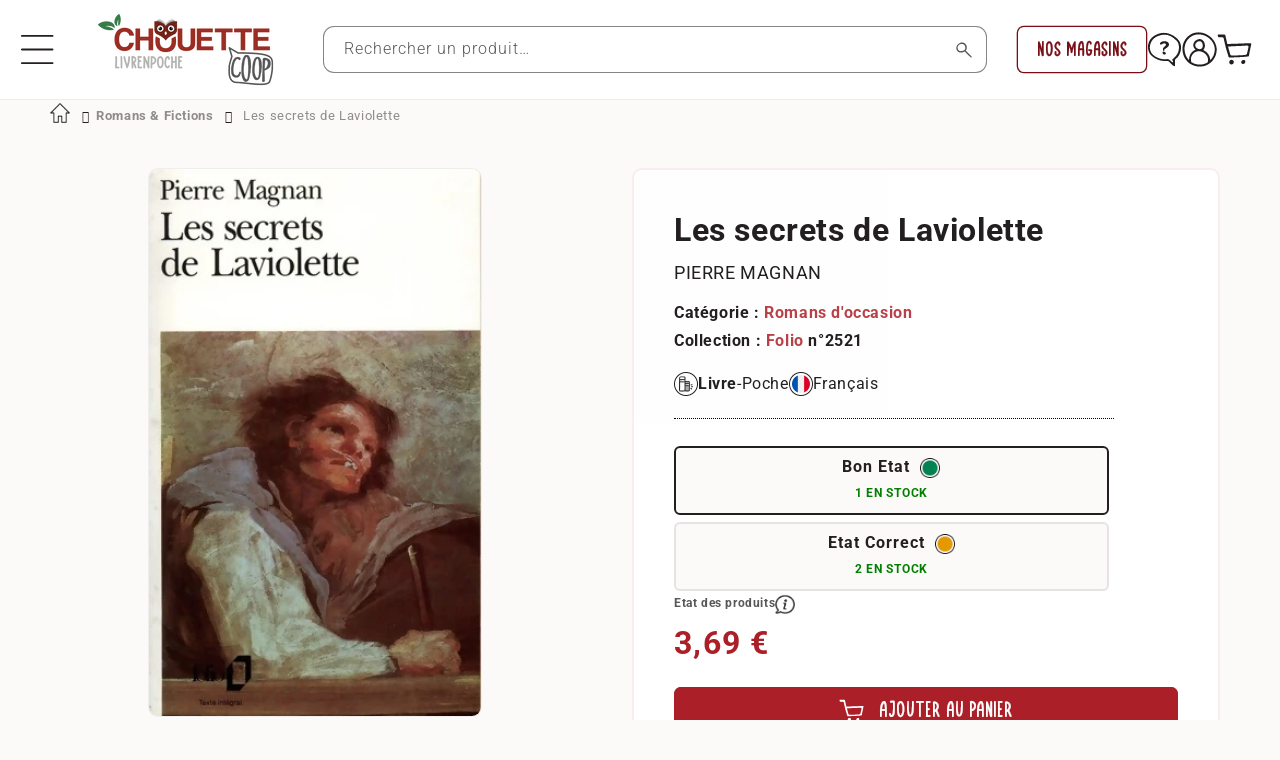

--- FILE ---
content_type: text/html; charset=utf-8
request_url: https://www.livrenpoche.com/products/livre-les-secrets-de-laviolette
body_size: 86230
content:
<!doctype html>
<html class="no-js" lang="fr">
  <head>
 
<meta charset="utf-8">
    <meta http-equiv="X-UA-Compatible" content="IE=edge">
    <meta name="viewport" content="width=device-width,initial-scale=1">
    <meta name="theme-color" content="">
    <link rel="canonical" href="https://www.livrenpoche.com/products/livre-les-secrets-de-laviolette"><link
        rel="icon"
        type="image/png"
        href="//www.livrenpoche.com/cdn/shop/files/CC_logo_format_carre_rouge.png?crop=center&height=32&v=1736241686&width=32"><link
        rel="preconnect"
        href="https://fonts.shopifycdn.com"
        crossorigin><title>
      Les secrets de Laviolette - Pierre Magnan - Livre

        &ndash; Livrenpoche</title>

    
      <meta name="description" content="Acheter le Livre d&#39;occasion Les secrets de Laviolette - Pierre Magnan. Expédié sous 24h. Livraison Gratuite*. Vente de Les secrets de Laviolette pas cher">
    

    

<meta property="og:site_name" content="Livrenpoche">
<meta property="og:url" content="https://www.livrenpoche.com/products/livre-les-secrets-de-laviolette">
<meta property="og:title" content="Les secrets de Laviolette - Pierre Magnan - Livre">
<meta property="og:type" content="product">
<meta property="og:description" content="Acheter le Livre d&#39;occasion Les secrets de Laviolette - Pierre Magnan. Expédié sous 24h. Livraison Gratuite*. Vente de Les secrets de Laviolette pas cher"><meta property="og:image" content="http://www.livrenpoche.com/cdn/shop/files/0005433-1.jpg?v=1743389583">
  <meta property="og:image:secure_url" content="https://www.livrenpoche.com/cdn/shop/files/0005433-1.jpg?v=1743389583">
  <meta property="og:image:width" content="304">
  <meta property="og:image:height" content="500"><meta property="og:price:amount" content="3,39">
  <meta property="og:price:currency" content="EUR"><meta name="twitter:card" content="summary_large_image">
<meta name="twitter:title" content="Les secrets de Laviolette - Pierre Magnan - Livre">
<meta name="twitter:description" content="Acheter le Livre d&#39;occasion Les secrets de Laviolette - Pierre Magnan. Expédié sous 24h. Livraison Gratuite*. Vente de Les secrets de Laviolette pas cher">


    <script src="//www.livrenpoche.com/cdn/shop/t/16/assets/constants.js?v=58251544750838685771724424353" defer="defer"></script>
    <script src="//www.livrenpoche.com/cdn/shop/t/16/assets/pubsub.js?v=158357773527763999511724424353" defer="defer"></script>
    <script src="//www.livrenpoche.com/cdn/shop/t/16/assets/global.js?v=64790397923006515221732793932" defer="defer"></script><script src="//www.livrenpoche.com/cdn/shop/t/16/assets/animations.js?v=88693664871331136111724424353" defer="defer"></script><!-- for BING -->
    <script>(function(w,d,t,r,u){var f,n,i;w[u]=w[u]||[],f=function(){var o={ti:"5217179", tm:"shpfy_ui", enableAutoSpaTracking: true};o.q=w[u],w[u]=new UET(o),w[u].push("pageLoad")},n=d.createElement(t),n.src=r,n.async=1,n.onload=n.onreadystatechange=function(){var s=this.readyState;s&&s!=="loaded"&&s!=="complete"||(f(),n.onload=n.onreadystatechange=null)},i=d.getElementsByTagName(t)[0],i.parentNode.insertBefore(n,i)})(window,document,"script","//bat.bing.com/bat.js","uetq");</script>
    
    <script>window.performance && window.performance.mark && window.performance.mark('shopify.content_for_header.start');</script><meta id="shopify-digital-wallet" name="shopify-digital-wallet" content="/51759153314/digital_wallets/dialog">
<meta name="shopify-checkout-api-token" content="a8ca608d70e4a6ed9cb4dd14c9035ff6">
<meta id="in-context-paypal-metadata" data-shop-id="51759153314" data-venmo-supported="false" data-environment="production" data-locale="fr_FR" data-paypal-v4="true" data-currency="EUR">
<link rel="alternate" hreflang="x-default" href="https://www.livrenpoche.com/products/livre-les-secrets-de-laviolette">
<link rel="alternate" hreflang="fr-BE" href="https://www.livrenpoche.com/fr-be/products/livre-les-secrets-de-laviolette">
<link rel="alternate" hreflang="fr-FR" href="https://www.livrenpoche.com/products/livre-les-secrets-de-laviolette">
<link rel="alternate" type="application/json+oembed" href="https://www.livrenpoche.com/products/livre-les-secrets-de-laviolette.oembed">
<script async="async" src="/checkouts/internal/preloads.js?locale=fr-FR"></script>
<link rel="preconnect" href="https://shop.app" crossorigin="anonymous">
<script async="async" src="https://shop.app/checkouts/internal/preloads.js?locale=fr-FR&shop_id=51759153314" crossorigin="anonymous"></script>
<script id="apple-pay-shop-capabilities" type="application/json">{"shopId":51759153314,"countryCode":"FR","currencyCode":"EUR","merchantCapabilities":["supports3DS"],"merchantId":"gid:\/\/shopify\/Shop\/51759153314","merchantName":"Livrenpoche","requiredBillingContactFields":["postalAddress","email","phone"],"requiredShippingContactFields":["postalAddress","email","phone"],"shippingType":"shipping","supportedNetworks":["visa","masterCard","amex","maestro"],"total":{"type":"pending","label":"Livrenpoche","amount":"1.00"},"shopifyPaymentsEnabled":true,"supportsSubscriptions":true}</script>
<script id="shopify-features" type="application/json">{"accessToken":"a8ca608d70e4a6ed9cb4dd14c9035ff6","betas":["rich-media-storefront-analytics"],"domain":"www.livrenpoche.com","predictiveSearch":true,"shopId":51759153314,"locale":"fr"}</script>
<script>var Shopify = Shopify || {};
Shopify.shop = "myperles56.myshopify.com";
Shopify.locale = "fr";
Shopify.currency = {"active":"EUR","rate":"1.0"};
Shopify.country = "FR";
Shopify.theme = {"name":"shopifytheme\/main","id":165719933254,"schema_name":"Dawn","schema_version":"11.0.0","theme_store_id":null,"role":"main"};
Shopify.theme.handle = "null";
Shopify.theme.style = {"id":null,"handle":null};
Shopify.cdnHost = "www.livrenpoche.com/cdn";
Shopify.routes = Shopify.routes || {};
Shopify.routes.root = "/";</script>
<script type="module">!function(o){(o.Shopify=o.Shopify||{}).modules=!0}(window);</script>
<script>!function(o){function n(){var o=[];function n(){o.push(Array.prototype.slice.apply(arguments))}return n.q=o,n}var t=o.Shopify=o.Shopify||{};t.loadFeatures=n(),t.autoloadFeatures=n()}(window);</script>
<script>
  window.ShopifyPay = window.ShopifyPay || {};
  window.ShopifyPay.apiHost = "shop.app\/pay";
  window.ShopifyPay.redirectState = null;
</script>
<script id="shop-js-analytics" type="application/json">{"pageType":"product"}</script>
<script defer="defer" async type="module" src="//www.livrenpoche.com/cdn/shopifycloud/shop-js/modules/v2/client.init-shop-cart-sync_INwxTpsh.fr.esm.js"></script>
<script defer="defer" async type="module" src="//www.livrenpoche.com/cdn/shopifycloud/shop-js/modules/v2/chunk.common_YNAa1F1g.esm.js"></script>
<script type="module">
  await import("//www.livrenpoche.com/cdn/shopifycloud/shop-js/modules/v2/client.init-shop-cart-sync_INwxTpsh.fr.esm.js");
await import("//www.livrenpoche.com/cdn/shopifycloud/shop-js/modules/v2/chunk.common_YNAa1F1g.esm.js");

  window.Shopify.SignInWithShop?.initShopCartSync?.({"fedCMEnabled":true,"windoidEnabled":true});

</script>
<script>
  window.Shopify = window.Shopify || {};
  if (!window.Shopify.featureAssets) window.Shopify.featureAssets = {};
  window.Shopify.featureAssets['shop-js'] = {"shop-cart-sync":["modules/v2/client.shop-cart-sync_BVs4vSl-.fr.esm.js","modules/v2/chunk.common_YNAa1F1g.esm.js"],"init-fed-cm":["modules/v2/client.init-fed-cm_CEmYoMXU.fr.esm.js","modules/v2/chunk.common_YNAa1F1g.esm.js"],"shop-button":["modules/v2/client.shop-button_BhVpOdEY.fr.esm.js","modules/v2/chunk.common_YNAa1F1g.esm.js"],"init-windoid":["modules/v2/client.init-windoid_DVncJssP.fr.esm.js","modules/v2/chunk.common_YNAa1F1g.esm.js"],"shop-cash-offers":["modules/v2/client.shop-cash-offers_CD5ChB-w.fr.esm.js","modules/v2/chunk.common_YNAa1F1g.esm.js","modules/v2/chunk.modal_DXhkN-5p.esm.js"],"shop-toast-manager":["modules/v2/client.shop-toast-manager_CMZA41xP.fr.esm.js","modules/v2/chunk.common_YNAa1F1g.esm.js"],"init-shop-email-lookup-coordinator":["modules/v2/client.init-shop-email-lookup-coordinator_Dxg3Qq63.fr.esm.js","modules/v2/chunk.common_YNAa1F1g.esm.js"],"pay-button":["modules/v2/client.pay-button_CApwTr-J.fr.esm.js","modules/v2/chunk.common_YNAa1F1g.esm.js"],"avatar":["modules/v2/client.avatar_BTnouDA3.fr.esm.js"],"init-shop-cart-sync":["modules/v2/client.init-shop-cart-sync_INwxTpsh.fr.esm.js","modules/v2/chunk.common_YNAa1F1g.esm.js"],"shop-login-button":["modules/v2/client.shop-login-button_Ctct7BR2.fr.esm.js","modules/v2/chunk.common_YNAa1F1g.esm.js","modules/v2/chunk.modal_DXhkN-5p.esm.js"],"init-customer-accounts-sign-up":["modules/v2/client.init-customer-accounts-sign-up_DTysEz83.fr.esm.js","modules/v2/client.shop-login-button_Ctct7BR2.fr.esm.js","modules/v2/chunk.common_YNAa1F1g.esm.js","modules/v2/chunk.modal_DXhkN-5p.esm.js"],"init-shop-for-new-customer-accounts":["modules/v2/client.init-shop-for-new-customer-accounts_wbmNjFX3.fr.esm.js","modules/v2/client.shop-login-button_Ctct7BR2.fr.esm.js","modules/v2/chunk.common_YNAa1F1g.esm.js","modules/v2/chunk.modal_DXhkN-5p.esm.js"],"init-customer-accounts":["modules/v2/client.init-customer-accounts_DqpN27KS.fr.esm.js","modules/v2/client.shop-login-button_Ctct7BR2.fr.esm.js","modules/v2/chunk.common_YNAa1F1g.esm.js","modules/v2/chunk.modal_DXhkN-5p.esm.js"],"shop-follow-button":["modules/v2/client.shop-follow-button_CBz8VXaE.fr.esm.js","modules/v2/chunk.common_YNAa1F1g.esm.js","modules/v2/chunk.modal_DXhkN-5p.esm.js"],"lead-capture":["modules/v2/client.lead-capture_Bo6pQGej.fr.esm.js","modules/v2/chunk.common_YNAa1F1g.esm.js","modules/v2/chunk.modal_DXhkN-5p.esm.js"],"checkout-modal":["modules/v2/client.checkout-modal_B_8gz53b.fr.esm.js","modules/v2/chunk.common_YNAa1F1g.esm.js","modules/v2/chunk.modal_DXhkN-5p.esm.js"],"shop-login":["modules/v2/client.shop-login_CTIGRVE1.fr.esm.js","modules/v2/chunk.common_YNAa1F1g.esm.js","modules/v2/chunk.modal_DXhkN-5p.esm.js"],"payment-terms":["modules/v2/client.payment-terms_BUSo56Mg.fr.esm.js","modules/v2/chunk.common_YNAa1F1g.esm.js","modules/v2/chunk.modal_DXhkN-5p.esm.js"]};
</script>
<script>(function() {
  var isLoaded = false;
  function asyncLoad() {
    if (isLoaded) return;
    isLoaded = true;
    var urls = ["\/\/cdn.shopify.com\/proxy\/d4d5c418408a8e45928aaf202a12f646750cdeb3036b7de14ed65ffe4dc36ae1\/api.goaffpro.com\/loader.js?shop=myperles56.myshopify.com\u0026sp-cache-control=cHVibGljLCBtYXgtYWdlPTkwMA","https:\/\/shipping-bar.conversionbear.com\/script?app=shipping_bar\u0026shop=myperles56.myshopify.com"];
    for (var i = 0; i < urls.length; i++) {
      var s = document.createElement('script');
      s.type = 'text/javascript';
      s.async = true;
      s.src = urls[i];
      var x = document.getElementsByTagName('script')[0];
      x.parentNode.insertBefore(s, x);
    }
  };
  if(window.attachEvent) {
    window.attachEvent('onload', asyncLoad);
  } else {
    window.addEventListener('load', asyncLoad, false);
  }
})();</script>
<script id="__st">var __st={"a":51759153314,"offset":3600,"reqid":"0915aa11-8563-474f-b59f-baad88549deb-1768947476","pageurl":"www.livrenpoche.com\/products\/livre-les-secrets-de-laviolette","u":"af500f2d494d","p":"product","rtyp":"product","rid":7850882203810};</script>
<script>window.ShopifyPaypalV4VisibilityTracking = true;</script>
<script id="captcha-bootstrap">!function(){'use strict';const t='contact',e='account',n='new_comment',o=[[t,t],['blogs',n],['comments',n],[t,'customer']],c=[[e,'customer_login'],[e,'guest_login'],[e,'recover_customer_password'],[e,'create_customer']],r=t=>t.map((([t,e])=>`form[action*='/${t}']:not([data-nocaptcha='true']) input[name='form_type'][value='${e}']`)).join(','),a=t=>()=>t?[...document.querySelectorAll(t)].map((t=>t.form)):[];function s(){const t=[...o],e=r(t);return a(e)}const i='password',u='form_key',d=['recaptcha-v3-token','g-recaptcha-response','h-captcha-response',i],f=()=>{try{return window.sessionStorage}catch{return}},m='__shopify_v',_=t=>t.elements[u];function p(t,e,n=!1){try{const o=window.sessionStorage,c=JSON.parse(o.getItem(e)),{data:r}=function(t){const{data:e,action:n}=t;return t[m]||n?{data:e,action:n}:{data:t,action:n}}(c);for(const[e,n]of Object.entries(r))t.elements[e]&&(t.elements[e].value=n);n&&o.removeItem(e)}catch(o){console.error('form repopulation failed',{error:o})}}const l='form_type',E='cptcha';function T(t){t.dataset[E]=!0}const w=window,h=w.document,L='Shopify',v='ce_forms',y='captcha';let A=!1;((t,e)=>{const n=(g='f06e6c50-85a8-45c8-87d0-21a2b65856fe',I='https://cdn.shopify.com/shopifycloud/storefront-forms-hcaptcha/ce_storefront_forms_captcha_hcaptcha.v1.5.2.iife.js',D={infoText:'Protégé par hCaptcha',privacyText:'Confidentialité',termsText:'Conditions'},(t,e,n)=>{const o=w[L][v],c=o.bindForm;if(c)return c(t,g,e,D).then(n);var r;o.q.push([[t,g,e,D],n]),r=I,A||(h.body.append(Object.assign(h.createElement('script'),{id:'captcha-provider',async:!0,src:r})),A=!0)});var g,I,D;w[L]=w[L]||{},w[L][v]=w[L][v]||{},w[L][v].q=[],w[L][y]=w[L][y]||{},w[L][y].protect=function(t,e){n(t,void 0,e),T(t)},Object.freeze(w[L][y]),function(t,e,n,w,h,L){const[v,y,A,g]=function(t,e,n){const i=e?o:[],u=t?c:[],d=[...i,...u],f=r(d),m=r(i),_=r(d.filter((([t,e])=>n.includes(e))));return[a(f),a(m),a(_),s()]}(w,h,L),I=t=>{const e=t.target;return e instanceof HTMLFormElement?e:e&&e.form},D=t=>v().includes(t);t.addEventListener('submit',(t=>{const e=I(t);if(!e)return;const n=D(e)&&!e.dataset.hcaptchaBound&&!e.dataset.recaptchaBound,o=_(e),c=g().includes(e)&&(!o||!o.value);(n||c)&&t.preventDefault(),c&&!n&&(function(t){try{if(!f())return;!function(t){const e=f();if(!e)return;const n=_(t);if(!n)return;const o=n.value;o&&e.removeItem(o)}(t);const e=Array.from(Array(32),(()=>Math.random().toString(36)[2])).join('');!function(t,e){_(t)||t.append(Object.assign(document.createElement('input'),{type:'hidden',name:u})),t.elements[u].value=e}(t,e),function(t,e){const n=f();if(!n)return;const o=[...t.querySelectorAll(`input[type='${i}']`)].map((({name:t})=>t)),c=[...d,...o],r={};for(const[a,s]of new FormData(t).entries())c.includes(a)||(r[a]=s);n.setItem(e,JSON.stringify({[m]:1,action:t.action,data:r}))}(t,e)}catch(e){console.error('failed to persist form',e)}}(e),e.submit())}));const S=(t,e)=>{t&&!t.dataset[E]&&(n(t,e.some((e=>e===t))),T(t))};for(const o of['focusin','change'])t.addEventListener(o,(t=>{const e=I(t);D(e)&&S(e,y())}));const B=e.get('form_key'),M=e.get(l),P=B&&M;t.addEventListener('DOMContentLoaded',(()=>{const t=y();if(P)for(const e of t)e.elements[l].value===M&&p(e,B);[...new Set([...A(),...v().filter((t=>'true'===t.dataset.shopifyCaptcha))])].forEach((e=>S(e,t)))}))}(h,new URLSearchParams(w.location.search),n,t,e,['guest_login'])})(!0,!0)}();</script>
<script integrity="sha256-4kQ18oKyAcykRKYeNunJcIwy7WH5gtpwJnB7kiuLZ1E=" data-source-attribution="shopify.loadfeatures" defer="defer" src="//www.livrenpoche.com/cdn/shopifycloud/storefront/assets/storefront/load_feature-a0a9edcb.js" crossorigin="anonymous"></script>
<script crossorigin="anonymous" defer="defer" src="//www.livrenpoche.com/cdn/shopifycloud/storefront/assets/shopify_pay/storefront-65b4c6d7.js?v=20250812"></script>
<script data-source-attribution="shopify.dynamic_checkout.dynamic.init">var Shopify=Shopify||{};Shopify.PaymentButton=Shopify.PaymentButton||{isStorefrontPortableWallets:!0,init:function(){window.Shopify.PaymentButton.init=function(){};var t=document.createElement("script");t.src="https://www.livrenpoche.com/cdn/shopifycloud/portable-wallets/latest/portable-wallets.fr.js",t.type="module",document.head.appendChild(t)}};
</script>
<script data-source-attribution="shopify.dynamic_checkout.buyer_consent">
  function portableWalletsHideBuyerConsent(e){var t=document.getElementById("shopify-buyer-consent"),n=document.getElementById("shopify-subscription-policy-button");t&&n&&(t.classList.add("hidden"),t.setAttribute("aria-hidden","true"),n.removeEventListener("click",e))}function portableWalletsShowBuyerConsent(e){var t=document.getElementById("shopify-buyer-consent"),n=document.getElementById("shopify-subscription-policy-button");t&&n&&(t.classList.remove("hidden"),t.removeAttribute("aria-hidden"),n.addEventListener("click",e))}window.Shopify?.PaymentButton&&(window.Shopify.PaymentButton.hideBuyerConsent=portableWalletsHideBuyerConsent,window.Shopify.PaymentButton.showBuyerConsent=portableWalletsShowBuyerConsent);
</script>
<script data-source-attribution="shopify.dynamic_checkout.cart.bootstrap">document.addEventListener("DOMContentLoaded",(function(){function t(){return document.querySelector("shopify-accelerated-checkout-cart, shopify-accelerated-checkout")}if(t())Shopify.PaymentButton.init();else{new MutationObserver((function(e,n){t()&&(Shopify.PaymentButton.init(),n.disconnect())})).observe(document.body,{childList:!0,subtree:!0})}}));
</script>
<script id='scb4127' type='text/javascript' async='' src='https://www.livrenpoche.com/cdn/shopifycloud/privacy-banner/storefront-banner.js'></script><link id="shopify-accelerated-checkout-styles" rel="stylesheet" media="screen" href="https://www.livrenpoche.com/cdn/shopifycloud/portable-wallets/latest/accelerated-checkout-backwards-compat.css" crossorigin="anonymous">
<style id="shopify-accelerated-checkout-cart">
        #shopify-buyer-consent {
  margin-top: 1em;
  display: inline-block;
  width: 100%;
}

#shopify-buyer-consent.hidden {
  display: none;
}

#shopify-subscription-policy-button {
  background: none;
  border: none;
  padding: 0;
  text-decoration: underline;
  font-size: inherit;
  cursor: pointer;
}

#shopify-subscription-policy-button::before {
  box-shadow: none;
}

      </style>
<script id="sections-script" data-sections="header" defer="defer" src="//www.livrenpoche.com/cdn/shop/t/16/compiled_assets/scripts.js?v=272064"></script>
<script>window.performance && window.performance.mark && window.performance.mark('shopify.content_for_header.end');</script>

    <!-- for Breadcumb -->
    <link href="//code.ionicframework.com/ionicons/2.0.1/css/ionicons.min.css" rel="stylesheet" type="text/css" media="all" />
    <!-- end for Breadcumb -->

    <style data-shopify>
      @font-face {
          font-family: 'Limejuice';
          src: url('Limejuice.eot');
          src: url('Limejuice.eot?#iefix') format('embedded-opentype'),
              url('Limejuice.woff2') format('woff2'),
              url('Limejuice.woff') format('woff'),
              url('Limejuice.ttf') format('truetype'),
              url('Limejuice.svg#Limejuice') format('svg');
          font-weight: 500;
          font-style: normal;
          font-display: swap;
      }
      @font-face {
          font-family: 'LimejuiceThin';
          src: url('LimejuiceThin.eot');
          src: url('LimejuiceThin.eot?#iefix') format('embedded-opentype'),
              url('LimejuiceThin.woff2') format('woff2'),
              url('LimejuiceThin.woff') format('woff'),
              url('LimejuiceThin.ttf') format('truetype'),
              url('LimejuiceThin.svg#LimejuiceThin') format('svg');
          font-weight: 100;
          font-style: normal;
          font-display: swap;
      }
      
      @font-face {
  font-family: Roboto;
  font-weight: 300;
  font-style: normal;
  font-display: swap;
  src: url("//www.livrenpoche.com/cdn/fonts/roboto/roboto_n3.9ac06d5955eb603264929711f38e40623ddc14db.woff2") format("woff2"),
       url("//www.livrenpoche.com/cdn/fonts/roboto/roboto_n3.797df4bf78042ba6106158fcf6a8d0e116fbfdae.woff") format("woff");
}

      @font-face {
  font-family: Roboto;
  font-weight: 700;
  font-style: normal;
  font-display: swap;
  src: url("//www.livrenpoche.com/cdn/fonts/roboto/roboto_n7.f38007a10afbbde8976c4056bfe890710d51dec2.woff2") format("woff2"),
       url("//www.livrenpoche.com/cdn/fonts/roboto/roboto_n7.94bfdd3e80c7be00e128703d245c207769d763f9.woff") format("woff");
}

      @font-face {
  font-family: Roboto;
  font-weight: 300;
  font-style: italic;
  font-display: swap;
  src: url("//www.livrenpoche.com/cdn/fonts/roboto/roboto_i3.7ba64865c0576ce320cbaa5e1e04a91d9daa2d3a.woff2") format("woff2"),
       url("//www.livrenpoche.com/cdn/fonts/roboto/roboto_i3.d974836b0cbb56a5fb4f6622c83b31968fe4c5d0.woff") format("woff");
}

      @font-face {
  font-family: Roboto;
  font-weight: 700;
  font-style: italic;
  font-display: swap;
  src: url("//www.livrenpoche.com/cdn/fonts/roboto/roboto_i7.7ccaf9410746f2c53340607c42c43f90a9005937.woff2") format("woff2"),
       url("//www.livrenpoche.com/cdn/fonts/roboto/roboto_i7.49ec21cdd7148292bffea74c62c0df6e93551516.woff") format("woff");
}

      @font-face {
  font-family: Roboto;
  font-weight: 400;
  font-style: normal;
  font-display: swap;
  src: url("//www.livrenpoche.com/cdn/fonts/roboto/roboto_n4.2019d890f07b1852f56ce63ba45b2db45d852cba.woff2") format("woff2"),
       url("//www.livrenpoche.com/cdn/fonts/roboto/roboto_n4.238690e0007583582327135619c5f7971652fa9d.woff") format("woff");
}

      @font-face {
  font-family: "Roboto Condensed";
  font-weight: 700;
  font-style: normal;
  font-display: swap;
  src: url("//www.livrenpoche.com/cdn/fonts/roboto_condensed/robotocondensed_n7.0c73a613503672be244d2f29ab6ddd3fc3cc69ae.woff2") format("woff2"),
       url("//www.livrenpoche.com/cdn/fonts/roboto_condensed/robotocondensed_n7.ef6ece86ba55f49c27c4904a493c283a40f3a66e.woff") format("woff");
}


      
        :root,
      .color-background-1 {   
          --color-background: 252,249,249;
      
        --gradient-background: #fcf9f9;
      
        --color-foreground: 35,31,32;   
        --color-shadow: 35,31,32;   
        --color-button: 171,31,40;   
        --color-button-text: 255,255,255;   
        --color-secondary-button: 252,249,249;   
        --color-secondary-button-text: 171,31,40;   
        --color-link: 171,31,40;   
        --color-badge-foreground: 35,31,32;   
        --color-badge-background: 252,249,249;   
        --color-badge-border: 35,31,32;   
        --payment-terms-background-color: rgb(252 249 249);   
      }
    
        
      .color-background-2 {   
          --color-background: 252,249,249;
      
        --gradient-background: #fcf9f9;
      
        --color-foreground: 35,31,32;   
        --color-shadow: 35,31,32;   
        --color-button: 121,15,22;   
        --color-button-text: 255,255,255;   
        --color-secondary-button: 252,249,249;   
        --color-secondary-button-text: 35,31,32;   
        --color-link: 35,31,32;   
        --color-badge-foreground: 35,31,32;   
        --color-badge-background: 252,249,249;   
        --color-badge-border: 35,31,32;   
        --payment-terms-background-color: rgb(252 249 249);   
      }
    
        
      .color-inverse {   
          --color-background: 35,31,32;
      
        --gradient-background: #231f20;
      
        --color-foreground: 255,255,255;   
        --color-shadow: 35,31,32;   
        --color-button: 255,255,255;   
        --color-button-text: 35,31,32;   
        --color-secondary-button: 35,31,32;   
        --color-secondary-button-text: 255,255,255;   
        --color-link: 255,255,255;   
        --color-badge-foreground: 255,255,255;   
        --color-badge-background: 35,31,32;   
        --color-badge-border: 255,255,255;   
        --payment-terms-background-color: rgb(35 31 32);   
      }
    
        
      .color-accent-1 {   
          --color-background: 255,255,255;
      
        --gradient-background: #ffffff;
      
        --color-foreground: 35,31,32;   
        --color-shadow: 35,31,32;   
        --color-button: 121,15,22;   
        --color-button-text: 255,255,255;   
        --color-secondary-button: 255,255,255;   
        --color-secondary-button-text: 121,15,22;   
        --color-link: 121,15,22;   
        --color-badge-foreground: 35,31,32;   
        --color-badge-background: 255,255,255;   
        --color-badge-border: 35,31,32;   
        --payment-terms-background-color: rgb(255 255 255);   
      }
    
        
      .color-accent-2 {   
          --color-background: 247,233,234;
      
        --gradient-background: #f7e9ea;
      
        --color-foreground: 171,31,40;   
        --color-shadow: 35,31,32;   
        --color-button: 171,31,40;   
        --color-button-text: 255,255,255;   
        --color-secondary-button: 247,233,234;   
        --color-secondary-button-text: 171,31,40;   
        --color-link: 171,31,40;   
        --color-badge-foreground: 171,31,40;   
        --color-badge-background: 247,233,234;   
        --color-badge-border: 171,31,40;   
        --payment-terms-background-color: rgb(247 233 234);   
      }
    
        
      .color-scheme-ca728da0-e701-4bf0-8ea0-d60a83d80522 {   
          --color-background: 121,15,22;
      
        --gradient-background: #790f16;
      
        --color-foreground: 255,255,255;   
        --color-shadow: 35,31,32;   
        --color-button: 255,255,255;   
        --color-button-text: 121,15,22;   
        --color-secondary-button: 121,15,22;   
        --color-secondary-button-text: 255,255,255;   
        --color-link: 255,255,255;   
        --color-badge-foreground: 255,255,255;   
        --color-badge-background: 121,15,22;   
        --color-badge-border: 255,255,255;   
        --payment-terms-background-color: rgb(121 15 22);   
      }
    
        
      .color-scheme-7df0eec9-6233-416a-bf52-0ff8ebf1243f {   
          --color-background: 255,255,255;
      
        --gradient-background: #ffffff;
      
        --color-foreground: 35,31,32;   
        --color-shadow: 35,31,32;   
        --color-button: 0,130,80;   
        --color-button-text: 255,255,255;   
        --color-secondary-button: 255,255,255;   
        --color-secondary-button-text: 121,15,22;   
        --color-link: 121,15,22;   
        --color-badge-foreground: 35,31,32;   
        --color-badge-background: 255,255,255;   
        --color-badge-border: 35,31,32;   
        --payment-terms-background-color: rgb(255 255 255);   
      }
    
        
      .color-scheme-2720b6af-80ee-4bb1-bb45-eb88f2ff0f17 {   
          --color-background: 0,130,80;
      
        --gradient-background: #008250;
      
        --color-foreground: 255,255,255;   
        --color-shadow: 35,31,32;   
        --color-button: 0,130,80;   
        --color-button-text: 255,255,255;   
        --color-secondary-button: 0,130,80;   
        --color-secondary-button-text: 255,255,255;   
        --color-link: 255,255,255;   
        --color-badge-foreground: 255,255,255;   
        --color-badge-background: 0,130,80;   
        --color-badge-border: 255,255,255;   
        --payment-terms-background-color: rgb(0 130 80);   
      }
    

    body, .color-background-1, .color-background-2, .color-inverse, .color-accent-1, .color-accent-2, .color-scheme-ca728da0-e701-4bf0-8ea0-d60a83d80522, .color-scheme-7df0eec9-6233-416a-bf52-0ff8ebf1243f, .color-scheme-2720b6af-80ee-4bb1-bb45-eb88f2ff0f17 {   
        color: rgba(var(--color-foreground), 0.75);
        background-color: rgb(var(--color-background));
      }

      :root {
        --font-custom-family: "Roboto Condensed", sans-serif;   
        --font-custom-style: normal;   
        --font-custom-weight: 700;
        
        --font-body-family: Roboto, sans-serif;   
        --font-body-style: normal;   
        --font-body-weight: 300;   
        --font-body-weight-bold: 600;   

        --font-heading-family: Roboto, sans-serif;   
        --font-heading-style: normal;   
        --font-heading-weight: 400;   

        --font-body-scale: 1.0;   
        --font-heading-scale: 1.0;
        --font-custom-scale: 1.0; 

        --media-padding: px;   
        --media-border-opacity: 0.05;   
        --media-border-width: 1px;   
        --media-radius: 10px;   
        --media-shadow-opacity: 0.0;   
        --media-shadow-horizontal-offset: 0px;   
        --media-shadow-vertical-offset: 4px;   
        --media-shadow-blur-radius: 5px;   
        --media-shadow-visible:
    0;   

        --page-width: 140rem;   
        --page-width-margin:
    0rem;   

        --product-card-image-padding: 2.0rem;   
        --product-card-corner-radius: 1.0rem;   
        --product-card-text-alignment: left;   
        --product-card-border-width: 0.0rem;   
        --product-card-border-opacity: 0.1;   
        --product-card-shadow-opacity: 0.0;   
        --product-card-shadow-visible:
    0;   
        --product-card-shadow-horizontal-offset: 0.0rem;   
        --product-card-shadow-vertical-offset: 0.4rem;   
        --product-card-shadow-blur-radius: 0.5rem;   

        --collection-card-image-padding: 0.0rem;   
        --collection-card-corner-radius: 1.0rem;   
        --collection-card-text-alignment: left;   
        --collection-card-border-width: 0.0rem;   
        --collection-card-border-opacity: 0.1;   
        --collection-card-shadow-opacity: 0.0;   
        --collection-card-shadow-visible:
    0;   
        --collection-card-shadow-horizontal-offset: 0.0rem;   
        --collection-card-shadow-vertical-offset: 0.4rem;   
        --collection-card-shadow-blur-radius: 0.5rem;   

        --blog-card-image-padding: 0.0rem;   
        --blog-card-corner-radius: 1.0rem;   
        --blog-card-text-alignment: left;   
        --blog-card-border-width: 0.0rem;   
        --blog-card-border-opacity: 0.1;   
        --blog-card-shadow-opacity: 0.0;   
        --blog-card-shadow-visible:
    0;   
        --blog-card-shadow-horizontal-offset: 0.0rem;   
        --blog-card-shadow-vertical-offset: 0.4rem;   
        --blog-card-shadow-blur-radius: 0.5rem;   

        --badge-corner-radius: 0.4rem;   

        --popup-border-width: 1px;   
        --popup-border-opacity: 0.1;   
        --popup-corner-radius: 10px;   
        --popup-shadow-opacity: 0.05;   
        --popup-shadow-horizontal-offset: 0px;   
        --popup-shadow-vertical-offset: 4px;   
        --popup-shadow-blur-radius: 5px;   

        --drawer-border-width: 1px;   
        --drawer-border-opacity: 0.1;   
        --drawer-shadow-opacity: 0.0;   
        --drawer-shadow-horizontal-offset: 0px;   
        --drawer-shadow-vertical-offset: 4px;   
        --drawer-shadow-blur-radius: 5px;   

        --spacing-sections-desktop: 0px;   
        --spacing-sections-mobile:
    
      0
    px;   

        --grid-desktop-vertical-spacing: 24px;   
        --grid-desktop-horizontal-spacing: 24px;   
        --grid-mobile-vertical-spacing: 12px;   
        --grid-mobile-horizontal-spacing: 12px;   

        --text-boxes-border-opacity: 0.1;   
        --text-boxes-border-width: 0px;   
        --text-boxes-radius: 10px;   
        --text-boxes-shadow-opacity: 0.0;   
        --text-boxes-shadow-visible:
    0;   
        --text-boxes-shadow-horizontal-offset: 0px;   
        --text-boxes-shadow-vertical-offset: 4px;   
        --text-boxes-shadow-blur-radius: 5px;   

        --buttons-radius: 6px;   
        --buttons-radius-outset:
    
      7px;   
        --buttons-border-width:
    
      1px;   
        --buttons-border-opacity: 1.0;   
        --buttons-shadow-opacity: 0.0;   
        --buttons-shadow-visible:
    0;   
        --buttons-shadow-horizontal-offset: 0px;   
        --buttons-shadow-vertical-offset: 4px;   
        --buttons-shadow-blur-radius: 5px;   
        --buttons-border-offset:
    0.3px;   

        --inputs-radius: 10px;   
        --inputs-border-width: 1px;   
        --inputs-border-opacity: 0.55;   
        --inputs-shadow-opacity: 0.0;   
        --inputs-shadow-horizontal-offset: 0px;   
        --inputs-margin-offset:
    0px;   
        --inputs-shadow-vertical-offset: 4px;   
        --inputs-shadow-blur-radius: 5px;   
        --inputs-radius-outset:
    
      11px;   

        --variant-pills-radius: 6px;   
        --variant-pills-border-width: 2px;   
        --variant-pills-border-opacity: 1.0;   
        --variant-pills-shadow-opacity: 0.0;   
        --variant-pills-shadow-horizontal-offset: 0px;   
        --variant-pills-shadow-vertical-offset: 4px;   
        --variant-pills-shadow-blur-radius: 5px;   
      }
      
      @font-face {
        font-family: 'Limejuice';
        src: url(//www.livrenpoche.com/cdn/shop/t/16/assets/Limejuice.woff2?v=8641328532620309531724424359) format('woff2'),
            url(//www.livrenpoche.com/cdn/shop/t/16/assets/Limejuice.woff?v=153024603885155214731724424355) format('woff');
        font-weight: 500;
        font-style: normal;
        font-display: swap;
      }
      @font-face {
        font-family: 'LimejuiceThin';
        src: url(//www.livrenpoche.com/cdn/shop/t/16/assets/LimejuiceThin.woff2?v=34365900083798117111724424355) format('woff2'),
            url(//www.livrenpoche.com/cdn/shop/t/16/assets/LimejuiceThin.woff?v=3946798566440969571724424354) format('woff');
        font-weight: 100;
        font-style: normal;
        font-display: swap;
      }
      /*
      @font-face {
        font-family: 'Limejuice';
        src: url('Limejuice.woff2') format('woff2'),
            url('Limejuice.woff') format('woff');
        font-weight: 500;
        font-style: normal;
        font-display: swap;
      }

      @font-face {
        font-family: 'LimejuiceThin';
        src: url('LimejuiceThin.woff2') format('woff2'),
            url('LimejuiceThin.woff') format('woff');
        font-weight: 100;
        font-style: normal;
        font-display: swap;
      }
      */
      .banner__heading {
        font-family: var(--font-custom-family);
      }

      *,
      *::before,
      *::after {
        box-sizing: inherit;
      }

      html {
        box-sizing: border-box;
        font-size: calc(var(--font-body-scale) * 62.5%);
        height: 100%;
      }

      body {
        display: grid;
        grid-template-rows: auto auto 1fr auto;
        grid-template-columns: 100%;
        min-height: 100%;
        margin: 0;
        font-size: 1.5rem;
        letter-spacing: 0.06rem;
        line-height: calc(1 + 0.8 / var(--font-body-scale));
        font-family: var(--font-body-family);
        font-style: var(--font-body-style);
        font-weight: var(--font-body-weight);
      }

      @media screen and (min-width: 750px) {
        body {
          font-size: 1.6rem;
        }
      }
  </style>

  <link href="//www.livrenpoche.com/cdn/shop/t/16/assets/base.css?v=54992893283450085461767624196" rel="stylesheet" type="text/css" media="all" />

  <link href="//www.livrenpoche.com/cdn/shop/t/16/assets/component-menu-drawer.css?v=126144173183200550721724424356" rel="stylesheet" type="text/css" media="all" />
  <noscript><link href="//www.livrenpoche.com/cdn/shop/t/16/assets/component-menu-drawer.css?v=126144173183200550721724424356" rel="stylesheet" type="text/css" media="all" /></noscript><link
      rel="preload"
      as="font"
      href="//www.livrenpoche.com/cdn/fonts/roboto/roboto_n3.9ac06d5955eb603264929711f38e40623ddc14db.woff2"
      type="font/woff2"
      crossorigin><link
      rel="preload"
      as="font"
      href="//www.livrenpoche.com/cdn/fonts/roboto/roboto_n4.2019d890f07b1852f56ce63ba45b2db45d852cba.woff2"
      type="font/woff2"
      crossorigin><link
      rel="preload"
      as="font"
      href="//www.livrenpoche.com/cdn/fonts/roboto_condensed/robotocondensed_n7.0c73a613503672be244d2f29ab6ddd3fc3cc69ae.woff2"
      type="font/woff2"
      crossorigin><link href="//www.livrenpoche.com/cdn/shop/t/16/assets/component-localization-form.css?v=143319823105703127341724424360" rel="stylesheet" type="text/css" media="all" />
    <script src="//www.livrenpoche.com/cdn/shop/t/16/assets/localization-form.js?v=161644695336821385561724424356" defer="defer"></script><link
      rel="stylesheet"
      href="//www.livrenpoche.com/cdn/shop/t/16/assets/component-predictive-search.css?v=139516108853773653691724424354"
      media="print"
      onload="this.media='all'">
    <link
      rel="stylesheet"
      href="//www.livrenpoche.com/cdn/shop/t/16/assets/moteur-bh-component-predictive-search.css?v=179784396558254248461724424355"
      media="print"
      onload="this.media='all'"><script>
      document.documentElement.className = document.documentElement.className.replace('no-js', 'js');
      if (Shopify.designMode) {
        document.documentElement.classList.add('shopify-design-mode');
      }
  </script>

<!-- BEGIN app block: shopify://apps/ecomposer-builder/blocks/app-embed/a0fc26e1-7741-4773-8b27-39389b4fb4a0 --><!-- DNS Prefetch & Preconnect -->
<link rel="preconnect" href="https://cdn.ecomposer.app" crossorigin>
<link rel="dns-prefetch" href="https://cdn.ecomposer.app">

<link rel="prefetch" href="https://cdn.ecomposer.app/vendors/css/ecom-swiper@11.css" as="style">
<link rel="prefetch" href="https://cdn.ecomposer.app/vendors/js/ecom-swiper@11.0.5.js" as="script">
<link rel="prefetch" href="https://cdn.ecomposer.app/vendors/js/ecom_modal.js" as="script">

<!-- Global CSS --><!--ECOM-EMBED-->
  <style id="ecom-global-css" class="ecom-global-css">/**ECOM-INSERT-CSS**/.ecom-section > div.core__row--columns{max-width: 1200px;}.ecom-column>div.core__column--wrapper{padding: 20px;}div.core__blocks--body>div.ecom-block.elmspace:not(:first-child){margin-top: 20px;}:root{--ecom-global-container-width:1200px;--ecom-global-colunm-gap:20px;--ecom-global-elements-space:20px;--ecom-global-colors-primary:#ffffff;--ecom-global-colors-secondary:#ffffff;--ecom-global-colors-text:#ffffff;--ecom-global-colors-accent:#ffffff;--ecom-global-typography-h1-font-weight:600;--ecom-global-typography-h1-font-size:72px;--ecom-global-typography-h1-line-height:90px;--ecom-global-typography-h1-letter-spacing:-0.02em;--ecom-global-typography-h2-font-weight:600;--ecom-global-typography-h2-font-size:60px;--ecom-global-typography-h2-line-height:72px;--ecom-global-typography-h2-letter-spacing:-0.02em;--ecom-global-typography-h3-font-weight:600;--ecom-global-typography-h3-font-size:48px;--ecom-global-typography-h3-line-height:60px;--ecom-global-typography-h3-letter-spacing:-0.02em;--ecom-global-typography-h4-font-weight:600;--ecom-global-typography-h4-font-size:36px;--ecom-global-typography-h4-line-height:44px;--ecom-global-typography-h4-letter-spacing:-0.02em;--ecom-global-typography-h5-font-weight:600;--ecom-global-typography-h5-font-size:30px;--ecom-global-typography-h5-line-height:38px;--ecom-global-typography-h6-font-weight:600;--ecom-global-typography-h6-font-size:24px;--ecom-global-typography-h6-line-height:32px;--ecom-global-typography-h7-font-weight:400;--ecom-global-typography-h7-font-size:18px;--ecom-global-typography-h7-line-height:28px;}</style>
  <!--/ECOM-EMBED--><!-- Custom CSS & JS --><!-- Open Graph Meta Tags for Pages --><!-- Critical Inline Styles -->
<style class="ecom-theme-helper">.ecom-animation{opacity:0}.ecom-animation.animate,.ecom-animation.ecom-animated{opacity:1}.ecom-cart-popup{display:grid;position:fixed;inset:0;z-index:9999999;align-content:center;padding:5px;justify-content:center;align-items:center;justify-items:center}.ecom-cart-popup::before{content:' ';position:absolute;background:#e5e5e5b3;inset:0}.ecom-ajax-loading{cursor:not-allowed;pointer-events:none;opacity:.6}#ecom-toast{visibility:hidden;max-width:50px;height:60px;margin:auto;background-color:#333;color:#fff;text-align:center;border-radius:2px;position:fixed;z-index:1;left:0;right:0;bottom:30px;font-size:17px;display:grid;grid-template-columns:50px auto;align-items:center;justify-content:start;align-content:center;justify-items:start}#ecom-toast.ecom-toast-show{visibility:visible;animation:ecomFadein .5s,ecomExpand .5s .5s,ecomStay 3s 1s,ecomShrink .5s 4s,ecomFadeout .5s 4.5s}#ecom-toast #ecom-toast-icon{width:50px;height:100%;box-sizing:border-box;background-color:#111;color:#fff;padding:5px}#ecom-toast .ecom-toast-icon-svg{width:100%;height:100%;position:relative;vertical-align:middle;margin:auto;text-align:center}#ecom-toast #ecom-toast-desc{color:#fff;padding:16px;overflow:hidden;white-space:nowrap}@media(max-width:768px){#ecom-toast #ecom-toast-desc{white-space:normal;min-width:250px}#ecom-toast{height:auto;min-height:60px}}.ecom__column-full-height{height:100%}@keyframes ecomFadein{from{bottom:0;opacity:0}to{bottom:30px;opacity:1}}@keyframes ecomExpand{from{min-width:50px}to{min-width:var(--ecom-max-width)}}@keyframes ecomStay{from{min-width:var(--ecom-max-width)}to{min-width:var(--ecom-max-width)}}@keyframes ecomShrink{from{min-width:var(--ecom-max-width)}to{min-width:50px}}@keyframes ecomFadeout{from{bottom:30px;opacity:1}to{bottom:60px;opacity:0}}</style>


<!-- EComposer Config Script -->
<script id="ecom-theme-helpers" async>
window.EComposer=window.EComposer||{};(function(){if(!this.configs)this.configs={};this.configs.ajax_cart={enable:false};this.customer=false;this.proxy_path='/apps/ecomposer-visual-page-builder';
this.popupScriptUrl='https://cdn.shopify.com/extensions/019b200c-ceec-7ac9-af95-28c32fd62de8/ecomposer-94/assets/ecom_popup.js';
this.routes={domain:'https://www.livrenpoche.com',root_url:'/',collections_url:'/collections',all_products_collection_url:'/collections/all',cart_url:'/cart',cart_add_url:'/cart/add',cart_change_url:'/cart/change',cart_clear_url:'/cart/clear',cart_update_url:'/cart/update',product_recommendations_url:'/recommendations/products'};
this.queryParams={};
if(window.location.search.length){new URLSearchParams(window.location.search).forEach((value,key)=>{this.queryParams[key]=value})}
this.money_format="{{amount_with_comma_separator}} €";
this.money_with_currency_format="{{amount_with_comma_separator}} €";
this.currencyCodeEnabled=true;this.abTestingData = [];this.formatMoney=function(t,e){const r=this.currencyCodeEnabled?this.money_with_currency_format:this.money_format;function a(t,e){return void 0===t?e:t}function o(t,e,r,o){if(e=a(e,2),r=a(r,","),o=a(o,"."),isNaN(t)||null==t)return 0;var n=(t=(t/100).toFixed(e)).split(".");return n[0].replace(/(\d)(?=(\d\d\d)+(?!\d))/g,"$1"+r)+(n[1]?o+n[1]:"")}"string"==typeof t&&(t=t.replace(".",""));var n="",i=/\{\{\s*(\w+)\s*\}\}/,s=e||r;switch(s.match(i)[1]){case"amount":n=o(t,2);break;case"amount_no_decimals":n=o(t,0);break;case"amount_with_comma_separator":n=o(t,2,".",",");break;case"amount_with_space_separator":n=o(t,2," ",",");break;case"amount_with_period_and_space_separator":n=o(t,2," ",".");break;case"amount_no_decimals_with_comma_separator":n=o(t,0,".",",");break;case"amount_no_decimals_with_space_separator":n=o(t,0," ");break;case"amount_with_apostrophe_separator":n=o(t,2,"'",".")}return s.replace(i,n)};
this.resizeImage=function(t,e){try{if(!e||"original"==e||"full"==e||"master"==e)return t;if(-1!==t.indexOf("cdn.shopify.com")||-1!==t.indexOf("/cdn/shop/")){var r=t.match(/\.(jpg|jpeg|gif|png|bmp|bitmap|tiff|tif|webp)((\#[0-9a-z\-]+)?(\?v=.*)?)?$/gim);if(null==r)return null;var a=t.split(r[0]),o=r[0];return a[0]+"_"+e+o}}catch(r){return t}return t};
this.getProduct=function(t){if(!t)return!1;let e=("/"===this.routes.root_url?"":this.routes.root_url)+"/products/"+t+".js?shop="+Shopify.shop;return window.ECOM_LIVE&&(e="/shop/builder/ajax/ecom-proxy/products/"+t+"?shop="+Shopify.shop),window.fetch(e,{headers:{"Content-Type":"application/json"}}).then(t=>t.ok?t.json():false)};
const u=new URLSearchParams(window.location.search);if(u.has("ecom-redirect")){const r=u.get("ecom-redirect");if(r){let d;try{d=decodeURIComponent(r)}catch{return}d=d.trim().replace(/[\r\n\t]/g,"");if(d.length>2e3)return;const p=["javascript:","data:","vbscript:","file:","ftp:","mailto:","tel:","sms:","chrome:","chrome-extension:","moz-extension:","ms-browser-extension:"],l=d.toLowerCase();for(const o of p)if(l.includes(o))return;const x=[/<script/i,/<\/script/i,/javascript:/i,/vbscript:/i,/onload=/i,/onerror=/i,/onclick=/i,/onmouseover=/i,/onfocus=/i,/onblur=/i,/onsubmit=/i,/onchange=/i,/alert\s*\(/i,/confirm\s*\(/i,/prompt\s*\(/i,/document\./i,/window\./i,/eval\s*\(/i];for(const t of x)if(t.test(d))return;if(d.startsWith("/")&&!d.startsWith("//")){if(!/^[a-zA-Z0-9\-._~:/?#[\]@!$&'()*+,;=%]+$/.test(d))return;if(d.includes("../")||d.includes("./"))return;window.location.href=d;return}if(!d.includes("://")&&!d.startsWith("//")){if(!/^[a-zA-Z0-9\-._~:/?#[\]@!$&'()*+,;=%]+$/.test(d))return;if(d.includes("../")||d.includes("./"))return;window.location.href="/"+d;return}let n;try{n=new URL(d)}catch{return}if(!["http:","https:"].includes(n.protocol))return;if(n.port&&(parseInt(n.port)<1||parseInt(n.port)>65535))return;const a=[window.location.hostname];if(a.includes(n.hostname)&&(n.href===d||n.toString()===d))window.location.href=d}}
}).bind(window.EComposer)();
if(window.Shopify&&window.Shopify.designMode&&window.top&&window.top.opener){window.addEventListener("load",function(){window.top.opener.postMessage({action:"ecomposer:loaded"},"*")})}
</script>

<!-- Quickview Script -->
<script id="ecom-theme-quickview" async>
window.EComposer=window.EComposer||{};(function(){this.initQuickview=function(){var enable_qv=false;const qv_wrapper_script=document.querySelector('#ecom-quickview-template-html');if(!qv_wrapper_script)return;const ecom_quickview=document.createElement('div');ecom_quickview.classList.add('ecom-quickview');ecom_quickview.innerHTML=qv_wrapper_script.innerHTML;document.body.prepend(ecom_quickview);const qv_wrapper=ecom_quickview.querySelector('.ecom-quickview__wrapper');const ecomQuickview=function(e){let t=qv_wrapper.querySelector(".ecom-quickview__content-data");if(t){let i=document.createRange().createContextualFragment(e);t.innerHTML="",t.append(i),qv_wrapper.classList.add("ecom-open");let c=new CustomEvent("ecom:quickview:init",{detail:{wrapper:qv_wrapper}});document.dispatchEvent(c),setTimeout(function(){qv_wrapper.classList.add("ecom-display")},500),closeQuickview(t)}},closeQuickview=function(e){let t=qv_wrapper.querySelector(".ecom-quickview__close-btn"),i=qv_wrapper.querySelector(".ecom-quickview__content");function c(t){let o=t.target;do{if(o==i||o&&o.classList&&o.classList.contains("ecom-modal"))return;o=o.parentNode}while(o);o!=i&&(qv_wrapper.classList.add("ecom-remove"),qv_wrapper.classList.remove("ecom-open","ecom-display","ecom-remove"),setTimeout(function(){e.innerHTML=""},300),document.removeEventListener("click",c),document.removeEventListener("keydown",n))}function n(t){(t.isComposing||27===t.keyCode)&&(qv_wrapper.classList.add("ecom-remove"),qv_wrapper.classList.remove("ecom-open","ecom-display","ecom-remove"),setTimeout(function(){e.innerHTML=""},300),document.removeEventListener("keydown",n),document.removeEventListener("click",c))}t&&t.addEventListener("click",function(t){t.preventDefault(),document.removeEventListener("click",c),document.removeEventListener("keydown",n),qv_wrapper.classList.add("ecom-remove"),qv_wrapper.classList.remove("ecom-open","ecom-display","ecom-remove"),setTimeout(function(){e.innerHTML=""},300)}),document.addEventListener("click",c),document.addEventListener("keydown",n)};function quickViewHandler(e){e&&e.preventDefault();let t=this;t.classList&&t.classList.add("ecom-loading");let i=t.classList?t.getAttribute("href"):window.location.pathname;if(i){if(window.location.search.includes("ecom_template_id")){let c=new URLSearchParams(location.search);i=window.location.pathname+"?section_id="+c.get("ecom_template_id")}else i+=(i.includes("?")?"&":"?")+"section_id=ecom-default-template-quickview";fetch(i).then(function(e){return 200==e.status?e.text():window.document.querySelector("#admin-bar-iframe")?(404==e.status?alert("Please create Ecomposer quickview template first!"):alert("Have some problem with quickview!"),t.classList&&t.classList.remove("ecom-loading"),!1):void window.open(new URL(i).pathname,"_blank")}).then(function(e){e&&(ecomQuickview(e),setTimeout(function(){t.classList&&t.classList.remove("ecom-loading")},300))}).catch(function(e){})}}
if(window.location.search.includes('ecom_template_id')){setTimeout(quickViewHandler,1000)}
if(enable_qv){const qv_buttons=document.querySelectorAll('.ecom-product-quickview');if(qv_buttons.length>0){qv_buttons.forEach(function(button,index){button.addEventListener('click',quickViewHandler)})}}
}}).bind(window.EComposer)();
</script>

<!-- Quickview Template -->
<script type="text/template" id="ecom-quickview-template-html">
<div class="ecom-quickview__wrapper ecom-dn"><div class="ecom-quickview__container"><div class="ecom-quickview__content"><div class="ecom-quickview__content-inner"><div class="ecom-quickview__content-data"></div></div><span class="ecom-quickview__close-btn"><svg version="1.1" xmlns="http://www.w3.org/2000/svg" width="32" height="32" viewBox="0 0 32 32"><path d="M10.722 9.969l-0.754 0.754 5.278 5.278-5.253 5.253 0.754 0.754 5.253-5.253 5.253 5.253 0.754-0.754-5.253-5.253 5.278-5.278-0.754-0.754-5.278 5.278z" fill="#000000"></path></svg></span></div></div></div>
</script>

<!-- Quickview Styles -->
<style class="ecom-theme-quickview">.ecom-quickview .ecom-animation{opacity:1}.ecom-quickview__wrapper{opacity:0;display:none;pointer-events:none}.ecom-quickview__wrapper.ecom-open{position:fixed;top:0;left:0;right:0;bottom:0;display:block;pointer-events:auto;z-index:100000;outline:0!important;-webkit-backface-visibility:hidden;opacity:1;transition:all .1s}.ecom-quickview__container{text-align:center;position:absolute;width:100%;height:100%;left:0;top:0;padding:0 8px;box-sizing:border-box;opacity:0;background-color:rgba(0,0,0,.8);transition:opacity .1s}.ecom-quickview__container:before{content:"";display:inline-block;height:100%;vertical-align:middle}.ecom-quickview__wrapper.ecom-display .ecom-quickview__content{visibility:visible;opacity:1;transform:none}.ecom-quickview__content{position:relative;display:inline-block;opacity:0;visibility:hidden;transition:transform .1s,opacity .1s;transform:translateX(-100px)}.ecom-quickview__content-inner{position:relative;display:inline-block;vertical-align:middle;margin:0 auto;text-align:left;z-index:999;overflow-y:auto;max-height:80vh}.ecom-quickview__content-data>.shopify-section{margin:0 auto;max-width:980px;overflow:hidden;position:relative;background-color:#fff;opacity:0}.ecom-quickview__wrapper.ecom-display .ecom-quickview__content-data>.shopify-section{opacity:1;transform:none}.ecom-quickview__wrapper.ecom-display .ecom-quickview__container{opacity:1}.ecom-quickview__wrapper.ecom-remove #shopify-section-ecom-default-template-quickview{opacity:0;transform:translateX(100px)}.ecom-quickview__close-btn{position:fixed!important;top:0;right:0;transform:none;background-color:transparent;color:#000;opacity:0;width:40px;height:40px;transition:.25s;z-index:9999;stroke:#fff}.ecom-quickview__wrapper.ecom-display .ecom-quickview__close-btn{opacity:1}.ecom-quickview__close-btn:hover{cursor:pointer}@media screen and (max-width:1024px){.ecom-quickview__content{position:absolute;inset:0;margin:50px 15px;display:flex}.ecom-quickview__close-btn{right:0}}.ecom-toast-icon-info{display:none}.ecom-toast-error .ecom-toast-icon-info{display:inline!important}.ecom-toast-error .ecom-toast-icon-success{display:none!important}.ecom-toast-icon-success{fill:#fff;width:35px}</style>

<!-- Toast Template -->
<script type="text/template" id="ecom-template-html"><!-- BEGIN app snippet: ecom-toast --><div id="ecom-toast"><div id="ecom-toast-icon"><svg xmlns="http://www.w3.org/2000/svg" class="ecom-toast-icon-svg ecom-toast-icon-info" fill="none" viewBox="0 0 24 24" stroke="currentColor"><path stroke-linecap="round" stroke-linejoin="round" stroke-width="2" d="M13 16h-1v-4h-1m1-4h.01M21 12a9 9 0 11-18 0 9 9 0 0118 0z"/></svg>
<svg class="ecom-toast-icon-svg ecom-toast-icon-success" xmlns="http://www.w3.org/2000/svg" viewBox="0 0 512 512"><path d="M256 8C119 8 8 119 8 256s111 248 248 248 248-111 248-248S393 8 256 8zm0 48c110.5 0 200 89.5 200 200 0 110.5-89.5 200-200 200-110.5 0-200-89.5-200-200 0-110.5 89.5-200 200-200m140.2 130.3l-22.5-22.7c-4.7-4.7-12.3-4.7-17-.1L215.3 303.7l-59.8-60.3c-4.7-4.7-12.3-4.7-17-.1l-22.7 22.5c-4.7 4.7-4.7 12.3-.1 17l90.8 91.5c4.7 4.7 12.3 4.7 17 .1l172.6-171.2c4.7-4.7 4.7-12.3 .1-17z"/></svg>
</div><div id="ecom-toast-desc"></div></div><!-- END app snippet --></script><!-- END app block --><!-- BEGIN app block: shopify://apps/reamaze-live-chat-helpdesk/blocks/reamaze-config/ef7a830c-d722-47c6-883b-11db06c95733 -->

  <script type="text/javascript" async src="https://cdn.reamaze.com/assets/reamaze-loader.js"></script>

  <script type="text/javascript">
    var _support = _support || { 'ui': {}, 'user': {} };
    _support.account = 'livrenpoche';
  </script>

  

  





<!-- END app block --><!-- BEGIN app block: shopify://apps/tipo-related-products/blocks/app-embed/75cf2d86-3988-45e7-8f28-ada23c99704f --><script type="text/javascript">
  
    
    
    var Globo = Globo || {};
    window.Globo.RelatedProducts = window.Globo.RelatedProducts || {}; window.moneyFormat = "{{amount_with_comma_separator}} €"; window.shopCurrency = "EUR";
    window.globoRelatedProductsConfig = {
      __webpack_public_path__ : "https://cdn.shopify.com/extensions/019a6293-eea2-75db-9d64-cc7878a1288f/related-test-cli3-121/assets/", apiUrl: "https://related-products.globo.io/api", alternateApiUrl: "https://related-products.globo.io",
      shop: "myperles56.myshopify.com", domain: "www.livrenpoche.com",themeOs20: true, page: 'product',
      customer:null,
      urls:  { search: "\/search", collection: "\/collections" },
      translation: {"add_to_cart":"Ajouter au panier","added_to_cart":"Ajouté au panier","add_to_cart_short":"Ajouter","added_to_cart_short":"Ajouté","add_selected_to_cart":"Hop, dans le panier !","added_selected_to_cart":"Sélection ajoutée au panier","sale":"Promo","total_price":"Prix total :","this_item":"","sold_out":"Vendu"},
      settings: {"hidewatermark":false,"copyright":null,"redirect":true,"new_tab":false,"image_ratio":"350:583","hidden_tags":"outofstock","exclude_tags":"outofstock","hidden_collections":[],"carousel_autoplay":false,"carousel_disable_in_mobile":false,"carousel_items":6,"hideprice":false,"discount":{"enable":true,"condition":"any","type":"percentage","value":5},"sold_out":false,"carousel_loop":true,"carousel_rtl":false,"visible_tags":null},
      boughtTogetherIds: {},
      trendingProducts: [8393144697158,9133532348742,7852523159714,8388498850118,8387128754502,7875287089314,9128944369990,8808327938374,9133722599750,8387640361286,8387616178502,8407705616710,15132024275270,15378845565254,7854157856930,7859398443170,7875480256674,8586767270214,7871786549410,8915994935622,9030526140742,7862422601890,8582160023878,7884220268706,9078501048646,8452762763590,7852259573922,7853111214242,7884033884322,15374108557638,7856996647074,7863258513570,7867189199010,7870255628450,8407466901830,7852523946146,7859084427426,9228073894214,7869868802210,7869866279074,7869829447842,7870243799202,7869830561954,7869869523106,7869829906594,9196794741062,8387238756678,7859506610338,7854011777186,8451810066758],
      productBoughtTogether: {"type":"product_bought_together","enable":true,"title":{"text":"Ils vont bien ensemble :","color":"#212121","fontSize":"18","align":"left"},"limit":2,"maxWidth":1170,"conditions":[{"id":"collection","name":"Same current product collection","status":1,"type":"related","rules":[{"collection":{"id":624713990470,"title":"Puériculture Reconditionnée","handle":"puericulture-reconditionnee-petit-prix","image":{"id":"gid:\/\/shopify\/CollectionImage\/1793716158790","originalSrc":"https:\/\/cdn.shopify.com\/s\/files\/1\/0517\/5915\/3314\/collections\/Puericulture_occasion.png?v=1719405650"}},"related":{"id":668679569734,"title":"Collection Twistshake","handle":"collection-twistshake","image":null}}]},{"id":"manual","name":"Manual","status":1},{"id":"vendor","name":"Same current product vendor","status":0,"type":"same"},{"id":"type","name":"Same current product type","position":3,"status":1,"type":"same","rules":null},{"id":"tags","name":"Same current product tags","status":0,"type":"same"},{"id":"bought_together","name":"Bought together","status":0},{"id":"global","name":"Products Tagged By \"Recommendation\"","status":0}],"template":{"id":"2","elements":["price","addToCartBtn","saleLabel"],"productTitle":{"fontSize":"15","color":"#212121"},"productPrice":{"fontSize":"14","color":"#a92836"},"productOldPrice":{"fontSize":16,"color":"#919191"},"button":{"fontSize":"14","color":"#ffffff","backgroundColor":"#83b71c"},"saleLabel":{"color":"#fff","backgroundColor":"#c00000"},"this_item":true,"selected":true},"random":true,"subtitle":{"text":null,"color":"#000000","fontSize":18},"selected":true,"discount":true},
      productRelated: {"type":"product_related","enable":true,"title":{"text":"Dans la même catégorie","color":"#212121","fontSize":"20","align":"center"},"limit":10,"maxWidth":1170,"conditions":[{"id":"collection","name":"Same current product collection","status":1,"type":"same","rules":[]},{"id":"type","name":"Same current product type","position":3,"status":1,"type":"same"},{"id":"tags","name":"Same current product tags","status":1,"type":"same","rules":["dateParution_2023","dateParution_2024"]},{"id":"manual","name":"Manual","status":0},{"id":"bought_together","name":"Bought together","status":0},{"id":"vendor","name":"Same current product vendor","status":0,"type":"same"},{"id":"global","name":"Products Tagged By \"Recommendation\"","status":0}],"template":{"id":"1","elements":["price","addToCartBtn","saleLabel"],"productTitle":{"fontSize":"15","color":"#212121"},"productPrice":{"fontSize":"18","color":"#a92836"},"productOldPrice":{"fontSize":16,"color":"#919191"},"button":{"fontSize":"14","color":"#ffffff","backgroundColor":"#83b71c"},"saleLabel":{"color":"#fff","backgroundColor":"#c00000"}},"random":true,"subtitle":{"text":null,"color":"#000000","fontSize":18},"selected":true,"discount":true},
      cart: {"type":"cart","enable":true,"title":{"text":"Laissez-vous tenter :","color":"#212121","fontSize":"25","align":"left"},"limit":5,"maxWidth":1170,"conditions":[{"id":"manual","name":"Manual","status":1},{"id":"tags","name":"Same current product tags","status":1,"type":"same","rules":["dateSortie_2023","dateSortie_2024"]},{"id":"bought_together","name":"Bought together","status":0},{"id":"global","name":"Products Tagged By \"Recommendation\"","status":0}],"template":{"id":"1","elements":["price","addToCartBtn","variantSelector","saleLabel",null],"productTitle":{"fontSize":"15","color":"#212121"},"productPrice":{"fontSize":"14","color":"#212121"},"productOldPrice":{"fontSize":"14","color":"#919191"},"button":{"fontSize":"14","color":"#ffffff","backgroundColor":"#ab1e28"},"saleLabel":{"color":"#fff","backgroundColor":"#c00000"},"selected":false},"random":true,"subtitle":{"text":null,"color":"#000000","fontSize":"18"},"selected":true,"discount":true,"position":"bottom"},
      basis_collection_handle: 'globo_basis_collection',
      widgets: [{"id":4237,"title":{"trans":[],"text":"Les 50 derniers produits entrés en stock","color":"#000000","fontSize":"20","align":"center"},"subtitle":{"trans":[],"text":null,"color":"#000000","fontSize":"10"},"when":null,"conditions":{"type":["newest"],"condition":null},"template":{"id":"1","elements":["price","addToCartBtn","variantSelector","saleLabel"],"productTitle":{"fontSize":"15","color":"#111111"},"productPrice":{"fontSize":"14","color":"#a92836"},"productOldPrice":{"fontSize":"14","color":"#989898"},"button":{"fontSize":"18","color":"#ffffff","backgroundColor":"#a92836"},"saleLabel":{"color":"#ffffff","backgroundColor":"#c00000"},"selected":true,"this_item":true},"positions":["other"],"maxWidth":1170,"limit":50,"random":0,"discount":0,"sort":0,"enable":1,"created_at":"2021-10-17 16:37:16","app_version":2,"layout":null,"type":"widget"}],
      offers: [{"id":576,"type":"in_cart","title":{"trans":[],"text":"Faites vous plaisir avec ce livre","color":"#606060","fontSize":"14","align":"left"},"subtitle":{"trans":[],"text":null,"color":"#000000","fontSize":"14"},"when":{"type":"specific_collections","datas":{"products":[],"collections":[{"id":"280836178082","title":"Livres d'occasion à Offrir","handle":"livres-a-offrir","image":"https:\/\/cdn.shopify.com\/s\/files\/1\/0517\/5915\/3314\/collections\/noel-offrez-des-livres_collection.png?v=1638544123"}]}},"conditions":{"type":"automated","datas":{"products":[],"collections":[]}},"template":{"id":"1","this_item":false,"default_checked":true,"elements":["price","addToCartBtn","variantSelector","saleLabel"],"productTitle":{"fontSize":"14","color":"#111111"},"productPrice":{"fontSize":"15","color":"#B12704"},"productOldPrice":{"fontSize":"13","color":"#989898"},"button":{"fontSize":"14","color":"#ffffff","backgroundColor":"#83b71c"},"saleLabel":{"color":"#ffffff","backgroundColor":"#c00000"}},"positions":[],"maxWidth":433,"limit":1,"random":1,"discount":0,"discountdata":{"type":"percentage","value":"0"},"sort":0,"enable":0,"created_at":"2022-06-23 20:33:46","updated_at":"2024-09-27 13:31:19"},{"id":78,"type":"thankyou","title":{"trans":[],"text":"Nous vous offrons 10% sur ces propositions :","color":"#000000","fontSize":"18","align":"center"},"subtitle":{"trans":[],"text":"Vous êtes sûrement passé à côté de ces livres !","color":"#717171","fontSize":"14"},"when":{"type":"specific_collections","datas":{"products":[],"collections":[{"id":"237379944610","title":"Romans \u0026 Fictions","handle":"romans-fictions","image":"https:\/\/cdn.shopify.com\/s\/files\/1\/0517\/5915\/3314\/collections\/romans-et-fictions-mini.png?v=1615929613"}]}},"conditions":{"type":"automated","datas":{"products":[],"collections":[]}},"template":{"id":"1","this_item":false,"default_checked":true,"elements":["price","addToCartBtn","saleLabel"],"productTitle":{"fontSize":"14","color":"#111111"},"productPrice":{"fontSize":"15","color":"#212121"},"productOldPrice":{"fontSize":"13","color":"#989898"},"button":{"fontSize":"14","color":"#ffffff","backgroundColor":"#a92836"},"saleLabel":{"color":"#ffffff","backgroundColor":"#c00000"}},"positions":[],"maxWidth":578,"limit":4,"random":1,"discount":1,"discountdata":{"type":"percentage","value":10},"sort":0,"enable":1,"created_at":"2021-10-01 21:28:45","updated_at":"2025-09-09 20:25:41"}],
      view_name: 'globo.alsobought', cart_properties_name: '_bundle', upsell_properties_name: '_upsell_bundle',
      discounted_ids: [],discount_min_amount: 0,offerdiscounted_ids: [],offerdiscount_min_amount: 0,data: { ids: ["7850882203810"],handles: ["livre-les-secrets-de-laviolette"], title : "Les secrets de Laviolette", vendors: ["Book Hémisphères"], types: ["Livre"], tags: ["anneeMoisNaissance_1922\/09","anneeNaissance_1922","auteur_Magnan Pierre","collection_Folio","dateNaissance_19\/09\/1922","dateParution_1993","dateParutionPlage_1990 à 1999","dateSortie_1993","editeur_Gallimard","etat_Occasion","format_Poche","genre_Roman","langue_Français","moisJourNaissance_09\/19","numAuteur_11021","numCollecEditeur_2521","numCollection_2","numEditeur_1","numGenre_98","numGenreNiv1_98","numGenreNiv1_98_Roman","numProduit_5324","paysAuteur_France","selection_polarregional","type_Livre"], collections: [] },
        
        product: {id: "7850882203810", title: "Les secrets de Laviolette", handle: "livre-les-secrets-de-laviolette", price: 339, compare_at_price: 274, images: ["//www.livrenpoche.com/cdn/shop/files/0005433-1.jpg?v=1743389583"], variants: [{"id":54637861601606,"title":"Occasion - Bon Etat","option1":"Occasion - Bon Etat","option2":null,"option3":null,"sku":"V720868","requires_shipping":true,"taxable":true,"featured_image":null,"available":true,"name":"Les secrets de Laviolette - Occasion - Bon Etat","public_title":"Occasion - Bon Etat","options":["Occasion - Bon Etat"],"price":369,"weight":160,"compare_at_price":342,"inventory_management":"shopify","barcode":"2070388115","requires_selling_plan":false,"selling_plan_allocations":[],"quantity_rule":{"min":1,"max":null,"increment":1}},{"id":55099018805574,"title":"Occasion - Etat Correct","option1":"Occasion - Etat Correct","option2":null,"option3":null,"sku":"V1631","requires_shipping":true,"taxable":true,"featured_image":null,"available":true,"name":"Les secrets de Laviolette - Occasion - Etat Correct","public_title":"Occasion - Etat Correct","options":["Occasion - Etat Correct"],"price":339,"weight":160,"compare_at_price":274,"inventory_management":"shopify","barcode":"2070388115","requires_selling_plan":false,"selling_plan_allocations":[],"quantity_rule":{"min":1,"max":null,"increment":1}}], available: true, vendor: "Book Hémisphères", product_type: "Livre", tags: ["anneeMoisNaissance_1922\/09","anneeNaissance_1922","auteur_Magnan Pierre","collection_Folio","dateNaissance_19\/09\/1922","dateParution_1993","dateParutionPlage_1990 à 1999","dateSortie_1993","editeur_Gallimard","etat_Occasion","format_Poche","genre_Roman","langue_Français","moisJourNaissance_09\/19","numAuteur_11021","numCollecEditeur_2521","numCollection_2","numEditeur_1","numGenre_98","numGenreNiv1_98","numGenreNiv1_98_Roman","numProduit_5324","paysAuteur_France","selection_polarregional","type_Livre"], published_at:"2023-06-22 10:05:48 +0200"},cartdata:{ ids: [],handles: [], vendors: [], types: [], tags: [], collections: [] },upselldatas:{},cartitems:[],cartitemhandles: [],manualCollectionsDatas: {},layouts: [],
      no_image_url: "https://cdn.shopify.com/s/images/admin/no-image-large.gif",
      manualRecommendations:[], manualVendors:[], manualTags:[], manualProductTypes:[], manualCollections:[],
      app_version : 2,
      collection_handle: "", curPlan :  "PROFESSIONAL" ,
    }; globoRelatedProductsConfig.settings.hidewatermark= true;
     globoRelatedProductsConfig.manualCollections = {"livres-occasion-parus-en-2023":["livres-doccasion-parus-en-2024","livres-doccasion-parus-en-2025"],"puericulture-reconditionnee-petit-prix":["porte-bebe"],"sieges-auto-reconditionnes":["baignoire-bebe"],"livres-doccasion-parus-en-2024":["livres-doccasion-parus-en-2025"],"livres-occasion-parus-en-2022":["livres-doccasion-parus-en-2025","livres-doccasion-parus-en-2024","livres-occasion-parus-en-2023"],"poussettes-reconditionnees":["transats-bebe-reconditionne","lit-et-lit-parapluie-reconditionne","porte-bebe","table-a-langer-reconditionnee-occasion"]}; globoRelatedProductsConfig.manualProductTypes = []; globoRelatedProductsConfig.manualTags = {"dateSortie_2024":["dateSortie_2023","dateSortie_2025"]}; globoRelatedProductsConfig.manualVendors = [];    globoRelatedProductsConfig.data.collections = globoRelatedProductsConfig.data.collections.concat(["livres-occasion-petit-prix","livre","polar-regional","romans-fictions-occasion-litterature-generale","roman-occasion-petit-prix","romans-occasion"]);globoRelatedProductsConfig.boughtTogetherIds[7850882203810] = false;globoRelatedProductsConfig.upselldatas[7850882203810] = { title: "Les secrets de Laviolette", collections :["livres-occasion-petit-prix","livre","polar-regional","romans-fictions-occasion-litterature-generale","roman-occasion-petit-prix","romans-occasion"], tags:["anneeMoisNaissance_1922\/09","anneeNaissance_1922","auteur_Magnan Pierre","collection_Folio","dateNaissance_19\/09\/1922","dateParution_1993","dateParutionPlage_1990 à 1999","dateSortie_1993","editeur_Gallimard","etat_Occasion","format_Poche","genre_Roman","langue_Français","moisJourNaissance_09\/19","numAuteur_11021","numCollecEditeur_2521","numCollection_2","numEditeur_1","numGenre_98","numGenreNiv1_98","numGenreNiv1_98_Roman","numProduit_5324","paysAuteur_France","selection_polarregional","type_Livre"], product_type:"Livre"};
</script>
<style>
  
    
    
    
    
    
    

    
  
</style>
<script>
  document.addEventListener('DOMContentLoaded', function () {
    document.querySelectorAll('[class*=globo_widget_]').forEach(function (el) {
      if (el.clientWidth < 600) {
        el.classList.add('globo_widget_mobile');
      }
    });
  });
</script>

<!-- BEGIN app snippet: globo-alsobought-style -->
<style>
    .ga-products-box .ga-product_image:after{padding-top:100%;}
    @media only screen and (max-width:749px){.return-link-wrapper{margin-bottom:0 !important;}}
    
        
        
            
                
                
                  .ga-products-box .ga-product_image:after{padding-top:166.57142857142858%;}
                
            
        
    
    
        
#wigget_4237{max-width:1170px;margin:15px auto;} #wigget_4237 h2{color:#000000;font-size:20px;text-align:center;}  #wigget_4237 .ga-subtitle{color:#000000;font-size:10px;text-align:center;}  #wigget_4237 .ga-product_title, #wigget_4237 select.ga-product_variant_select{color:#111111;font-size:15px;} #wigget_4237 span.ga-product_price{color:#a92836;font-size:14px;}  #wigget_4237 .ga-product_oldprice{color:#989898;font-size:14px;}  #wigget_4237 button.ga-product_addtocart, #wigget_4237 button.ga-addalltocart{color:#ffffff;background-color:#a92836;font-size:18px;} #wigget_4237 .ga-label_sale{color:#ffffff;background-color:#c00000;}
        
.ga_offer_576{max-width:433px;margin:5px auto;} .ga_offer_576 h2{color:#606060;font-size:14px;text-align:left;}  .ga_offer_576 .ga-subtitle{color:#000000;font-size:14px;text-align:left;}  .ga_offer_576 .ga-product_title, .ga_offer_576 select.ga-product_variant_select{color:#111111;font-size:14px;} .ga_offer_576 span.ga-product_price{color:#B12704;font-size:15px;} .ga_offer_576 .ga-product_oldprice{color:#989898;font-size:15px;} .ga_offer_576 button.ga-product_addtocart,.ga_offer_576 button.ga-upsell-product_addtocart, .ga_offer_576 button.ga-addalltocart{color:#ffffff;background-color:#83b71c;font-size:14px;} .ga_offer_576 .ga-label_sale{color:#ffffff;background-color:#c00000;}.ga_offer_78{max-width:578px;margin:5px auto;} .ga_offer_78 h2{color:#000000;font-size:18px;text-align:center;}  .ga_offer_78 .ga-subtitle{color:#717171;font-size:14px;text-align:center;}  .ga_offer_78 .ga-product_title, .ga_offer_78 select.ga-product_variant_select{color:#111111;font-size:14px;} .ga_offer_78 span.ga-product_price{color:#212121;font-size:15px;} .ga_offer_78 .ga-product_oldprice{color:#989898;font-size:15px;} .ga_offer_78 button.ga-product_addtocart,.ga_offer_78 button.ga-upsell-product_addtocart, .ga_offer_78 button.ga-addalltocart{color:#ffffff;background-color:#a92836;font-size:14px;} .ga_offer_78 .ga-label_sale{color:#ffffff;background-color:#c00000;}

            #ga-product_bought_together{max-width:1170px;margin:15px auto;} #ga-product_bought_together h2{color:#212121;font-size:18px;text-align:left;}  #ga-product_bought_together .ga-subtitle{color:#000000;font-size:18px;text-align:left;}  #ga-product_bought_together .ga-product_title, #ga-product_bought_together select.ga-product_variant_select{color:#212121;font-size:15px;} #ga-product_bought_together span.ga-product_price{color:#a92836;font-size:14px;}  #ga-product_bought_together .ga-product_oldprice{color:#919191;font-size:16px;}  #ga-product_bought_together button.ga-product_addtocart, #ga-product_bought_together button.ga-addalltocart{color:#ffffff;background-color:#83b71c;font-size:14px;} #ga-product_bought_together .ga-label_sale{color:#fff;background-color:#c00000;} #ga-product_related{max-width:1170px;margin:15px auto;} #ga-product_related h2{color:#212121;font-size:20px;text-align:center;}  #ga-product_related .ga-subtitle{color:#000000;font-size:18px;text-align:center;}  #ga-product_related .ga-product_title, #ga-product_related select.ga-product_variant_select{color:#212121;font-size:15px;} #ga-product_related span.ga-product_price{color:#a92836;font-size:18px;}  #ga-product_related .ga-product_oldprice{color:#919191;font-size:16px;}  #ga-product_related button.ga-product_addtocart, #ga-product_related button.ga-addalltocart{color:#ffffff;background-color:#83b71c;font-size:14px;} #ga-product_related .ga-label_sale{color:#fff;background-color:#c00000;}
        
        
        #ga-cart{max-width:1170px;margin:15px auto;} #ga-cart h2{color:#212121;font-size:25px;text-align:left;}  #ga-cart .ga-subtitle{color:#000000;font-size:18px;text-align:left;}  #ga-cart .ga-product_title, #ga-cart select.ga-product_variant_select{color:#212121;font-size:15px;} #ga-cart span.ga-product_price{color:#212121;font-size:14px;}  #ga-cart .ga-product_oldprice{color:#919191;font-size:14px;}  #ga-cart button.ga-product_addtocart, #ga-cart button.ga-addalltocart{color:#ffffff;background-color:#ab1e28;font-size:14px;} #ga-cart .ga-label_sale{color:#fff;background-color:#c00000;}
    </style>
<!-- END app snippet --><!-- BEGIN app snippet: globo-alsobought-template -->
<script id="globoRelatedProductsTemplate2" type="template/html">
  {% if box.template.id == 1 or box.template.id == '1' %}
  <div id="{{box.id}}" data-title="{{box.title.text | escape}}" class="ga ga-template_1 ga-products-box ga-template_themeid_{{ theme_store_id  }}"> {% if box.title and box.title.text and box.title.text != '' %} <h2 class="ga-title section-title"> <span>{{box.title.text}}</span> </h2> {% endif %} {% if box.subtitle and box.subtitle.text and box.subtitle.text != '' %} <div class="ga-subtitle">{{box.subtitle.text}}</div> {% endif %} <div class="ga-products"> <div class="ga-carousel_wrapper"> <div class="ga-carousel gowl-carousel" data-products-count="{{products.size}}"> {% for product in products %} {% assign first_available_variant = false %} {% for variant in product.variants %} {% if first_available_variant == false and variant.available %} {% assign first_available_variant = variant %} {% endif %} {% endfor %} {% if first_available_variant == false %} {% assign first_available_variant = product.variants[0] %} {% endif %} {% if product.images[0] %} {% assign featured_image = product.images[0] | img_url: '350x' %} {% else %} {% assign featured_image = no_image_url | img_url: '350x' %} {% endif %} <div class="ga-product" data-product-id="{{product.id}}"> <a {% if settings.new_tab %} target="_blank" {% endif %} href="/products/{{product.handle}}"> {% if box.template.elements contains 'saleLabel' and first_available_variant.compare_at_price > first_available_variant.price %} <span class="ga-label ga-label_sale">{{translation.sale}}</span> {% endif %} {% unless product.available %} <span class="ga-label ga-label_sold">{{translation.sold_out}}</span> {% endunless %} <div class="ga-product_image ga-product_image_{{product.id}}" id="ga-product_image_{{product.id}}" style="background-image: url('{{featured_image}}')"> <span></span> </div> </a> <a class="ga-product_title  " {% if settings.new_tab %} target="_blank" {% endif %} href="/products/{{product.handle}}">{{product.title}}</a> {% assign variants_size = product.variants | size %} <div class="ga-product_variants-container{% unless box.template.elements contains 'variantSelector' %} ga-hide{% endunless %}"> <select aria-label="Variant" class="ga-product_variant_select {% if variants_size == 1 %}ga-hide{% endif %}"> {% for variant in product.variants %} <option {% if first_available_variant.id == variant.id %} selected {% endif %} {% unless variant.available %} disabled {% endunless %} data-image="{% if variant.featured_image %}{{variant.featured_image.src | img_url: '350x'}}{% else %}{{featured_image}}{% endif %}" data-available="{{variant.available}}" data-compare_at_price="{{variant.compare_at_price}}" data-price="{{variant.price}}" value="{{variant.id}}">{{variant.title}} {% unless variant.available %} - {{translation.sold_out}} {% endunless %} </option> {% endfor %} </select> </div> {% if settings.setHideprice %} {% else %} {% if box.template.elements contains 'price' %} <span class="ga-product_price-container"> <span class="ga-product_price money   {% if first_available_variant.compare_at_price > first_available_variant.price %} ga-product_have_oldprice {% endif %}">{{first_available_variant.price | money}}</span> {% if first_available_variant.compare_at_price > first_available_variant.price %} <s class="ga-product_oldprice money">{{first_available_variant.compare_at_price | money}}</s> {% endif %} </span> {% endif %} {% if box.template.elements contains 'addToCartBtn' %} <button class="ga-product_addtocart" type="button" data-add="{{translation.add_to_cart}}" data-added="{{translation.added_to_cart}}">{{translation.add_to_cart}}</button> {% endif %} {% endif %} </div> {% endfor %} </div> </div> {%- unless settings.hidewatermark == true -%} <p style="text-align: right;font-size:small;display: inline-block !important; width: 100%;">{% if settings.copyright !='' %}{{ settings.copyright }}{%- endif -%}</p>{%- endunless -%} </div> </div>
  {% elsif box.template.id == 2 or box.template.id == '2' %}
  <div id="{{box.id}}" data-title="{{box.title.text | escape}}" class="ga ga-template_2 ga-products-box "> {% if box.title and box.title.text and box.title.text != '' %} <h2 class="ga-title section-title "> <span>{{box.title.text}}</span> </h2> {% endif %} {% if box.subtitle and box.subtitle.text and box.subtitle.text != '' %} <div class="ga-subtitle">{{box.subtitle.text}}</div> {% endif %} {% assign total_price = 0 %} {% assign total_sale_price = 0 %} <div class="ga-products"> <div class="ga-products_image"> {% for product in products %} {% assign first_available_variant = false %} {% for variant in product.variants %} {% if first_available_variant == false and variant.available %} {% assign first_available_variant = variant %} {% endif %} {% endfor %} {% if first_available_variant == false %} {% assign first_available_variant = product.variants[0] %} {% endif %} {% if first_available_variant.available and box.template.selected %} {% assign total_price = total_price | plus: first_available_variant.price %} {% if first_available_variant.compare_at_price > first_available_variant.price %} {% assign total_sale_price = total_sale_price | plus: first_available_variant.compare_at_price %} {% else %} {% assign total_sale_price = total_sale_price | plus: first_available_variant.price %} {% endif %} {% endif %} {% if product.images[0] %} {% assign featured_image = product.images[0] | img_url: '350x' %} {% else %} {% assign featured_image = no_image_url | img_url: '350x' %} {% endif %} <div class="ga-product {% if forloop.last %}last{% endif %}" id="ga-product_{{product.id}}"> <a {% if settings.new_tab %} target="_blank" {% endif %} href="/products/{{product.handle}}"> {% unless product.available %} <span class="ga-label ga-label_sold">{{translation.sold_out}}</span> {% endunless %} <img class="ga-product_image_{{product.id}}" id="ga-product_image_{{product.id}}" src="{{featured_image}}" alt="{{product.title}}"/> </a> </div> {% endfor %} {% if settings.setHideprice %} {% else %} <div class="ga-product-form {% unless total_price > 0 %}ga-hide{% endunless %}"> {% if box.template.elements contains 'price' %} <div> {{translation.total_price}} <span class="ga-product_price ga-product_totalprice money">{{total_price | money}}</span> <span class="ga-product_oldprice ga-product_total_sale_price money {% if total_price >= total_sale_price %} ga-hide {% endif %}">{{ total_sale_price | money}}</span> </div> {% endif %} {% if box.template.elements contains 'addToCartBtn' %} <button class="ga-addalltocart" type="button" data-add="{{translation.add_selected_to_cart}}" data-added="{{translation.added_selected_to_cart}}">{{translation.add_selected_to_cart}}</button> {% endif %} </div> {% endif %} </div> </div> <ul class="ga-products-input"> {% for product in products %} {% assign first_available_variant = false %} {% for variant in product.variants %} {% if first_available_variant == false and variant.available %} {% assign first_available_variant = variant %} {% endif %} {% endfor %} {% if first_available_variant == false %} {% assign first_available_variant = product.variants[0] %} {% endif %} {% if product.images[0] %} {% assign featured_image = product.images[0] | img_url: '350x' %} {% else %} {% assign featured_image = no_image_url | img_url: '350x' %} {% endif %} <li class="ga-product{% unless box.template.selected %} ga-deactive{% endunless %}" data-product-id="{{product.id}}"> <input {% unless product.available %} disabled {% endunless %} class="selectedItem" {% if box.template.selected and product.available == true %} checked {% endif %} type="checkbox" value="{{product.id}}"/> <a class="ga-product_title" {% if settings.new_tab %} target="_blank" {% endif %} href="/products/{{product.handle}}"> {% if product.id == cur_product_id %} <strong>{{translation.this_item}} </strong> {% endif %} {{product.title}} {% unless product.available %} - {{translation.sold_out}} {% endunless %} </a> {% assign variants_size = product.variants | size %} <div class="ga-product_variants-container{% unless box.template.elements contains 'variantSelector' %} ga-hide{% endunless %}"> <select {% unless product.available %} disabled {% endunless %} aria-label="Variant" class="ga-product_variant_select {% if variants_size == 1 %}ga-hide{% endif %}"> {% for variant in product.variants %} <option {% if first_available_variant.id == variant.id %} selected {% endif %} {% unless variant.available %} disabled {% endunless %} data-image="{% if variant.featured_image %}{{variant.featured_image.src | img_url: '100x'}}{% else %}{{featured_image}}{% endif %}" data-available="{{variant.available}}" data-compare_at_price="{{variant.compare_at_price}}" data-price="{{variant.price}}" value="{{variant.id}}">{{variant.title}} {% unless variant.available %} - {{translation.sold_out}} {% endunless %} </option> {% endfor %} </select> </div> {% if settings.setHideprice %} {% else %} {% if box.template.elements contains 'price' %} <span class="ga-product_price-container"> <span class="ga-product_price money   {% if first_available_variant.compare_at_price > first_available_variant.price %} ga-product_have_oldprice {% endif %}">{{first_available_variant.price | money}}</span> {% if first_available_variant.compare_at_price > first_available_variant.price %} <s class="ga-product_oldprice money">{{first_available_variant.compare_at_price | money}}</s> {% endif %} </span> {% endif %} {% endif %} </li> {% endfor %} </ul> {%- unless settings.hidewatermark == true -%} <p style="text-align: right;font-size:small;display: inline-block !important; width: 100%;"> {% if settings.copyright !='' %} {{ settings.copyright }} {%- endif -%} </p> {%- endunless -%} </div>
  {% elsif box.template.id == 3 or box.template.id == '3' %}
  <div id="{{box.id}}" data-title="{{box.title.text | escape}}" class="ga ga-template_3 ga-products-box  "> {% if box.title and box.title.text and box.title.text != '' %} <h2 class="ga-title section-title "> <span>{{box.title.text}}</span> </h2> {% endif %} {% if box.subtitle and box.subtitle.text and box.subtitle.text != '' %} <div class="ga-subtitle">{{box.subtitle.text}}</div> {% endif %} {% assign total_price = 0 %} {% assign total_sale_price = 0 %} <div class="ga-products"> <ul class="ga-products-table"> {% for product in products %} {% assign first_available_variant = false %} {% for variant in product.variants %} {% if first_available_variant == false and variant.available %} {% assign first_available_variant = variant %} {% endif %} {% endfor %} {% if first_available_variant == false %} {% assign first_available_variant = product.variants[0] %} {% endif %} {% if first_available_variant.available and box.template.selected %} {% assign total_price = total_price | plus: first_available_variant.price %} {% if first_available_variant.compare_at_price > first_available_variant.price %} {% assign total_sale_price = total_sale_price | plus: first_available_variant.compare_at_price %} {% else %} {% assign total_sale_price = total_sale_price | plus: first_available_variant.price %} {% endif %} {% endif %} {% if product.images[0] %} {% assign featured_image = product.images[0] | img_url: '100x' %} {% else %} {% assign featured_image = no_image_url | img_url: '100x' %} {% endif %} <li class="ga-product{% unless box.template.selected %} ga-deactive{% endunless %}" data-product-id="{{product.id}}"> <div class="product_main"> <input {% unless product.available %} disabled {% endunless %} class="selectedItem" {% if box.template.selected and product.available == true %} checked {% endif %} type="checkbox" value=""/> <a {% if settings.new_tab %} target="_blank" {% endif %} href="/products/{{product.handle}}" class="ga-products_image"> {% unless product.available %} <span class="ga-label ga-label_sold">{{translation.sold_out}}</span> {% endunless %} <span> <img class="ga-product_image_{{product.id}}" id="ga-product_image_{{product.id}}" src="{{featured_image}}" alt="{{product.title}}"/> </span> </a> <div> <a class="ga-product_title" {% if settings.new_tab %} target="_blank" {% endif %} href="/products/{{product.handle}}"> {% if product.id == cur_product_id %} <strong>{{translation.this_item}} </strong> {% endif %} {{product.title}} {% unless product.available %} - {{translation.sold_out}} {% endunless %} </a> </div> </div> {% assign variants_size = product.variants | size %} <div class="ga-product_variants-container{% unless box.template.elements contains 'variantSelector' %} ga-hide{% endunless %}"> <select {% unless product.available %} disabled {% endunless %} aria-label="Variant" class="ga-product_variant_select {% if variants_size == 1 %}ga-hide{% endif %}"> {% for variant in product.variants %} <option {% if first_available_variant.id == variant.id %} selected {% endif %} {% unless variant.available %} disabled {% endunless %} data-image="{% if variant.featured_image %}{{variant.featured_image.src | img_url: '100x'}}{% else %}{{featured_image}}{% endif %}" data-available="{{variant.available}}" data-compare_at_price="{{variant.compare_at_price}}" data-price="{{variant.price}}" value="{{variant.id}}">{{variant.title}} {% unless variant.available %} - {{translation.sold_out}} {% endunless %} </option> {% endfor %} </select> </div> {% if settings.setHideprice %} {% else %} {% if box.template.elements contains 'price' %} <span class="ga-product_price-container"> <span class="ga-product_price money   {% if first_available_variant.compare_at_price > first_available_variant.price %} ga-product_have_oldprice {% endif %}">{{first_available_variant.price | money}}</span> {% if first_available_variant.compare_at_price > first_available_variant.price %} <s class="ga-product_oldprice money">{{first_available_variant.compare_at_price | money}}</s> {% endif %} </span> {% endif %} {% endif %} </li> {% endfor %} </ul> {% if settings.setHideprice %} {% else %} <div class="ga-product-form{% unless box.template.selected or total_price > 0 %} ga-hide{% endunless %}"> {% if box.template.elements contains 'price' %} <div>{{translation.total_price}} <span class="ga-product_price ga-product_totalprice money">{{total_price | money}}</span> <span class="ga-product_oldprice ga-product_total_sale_price money {% if total_price >= total_sale_price %} ga-hide {% endif %}">{{ total_sale_price | money}}</span> </div> {% endif %} {% if box.template.elements contains 'addToCartBtn' %} <button class="ga-addalltocart" type="button" data-add="{{translation.add_selected_to_cart}}" data-added="{{translation.added_selected_to_cart}}">{{translation.add_selected_to_cart}}</button> {% endif %} </div> {% endif %} </div> {%- unless settings.hidewatermark == true -%} <p style="text-align: right;font-size:small;display: inline-block !important; width: 100%;"> {% if settings.copyright !='' %} {{ settings.copyright }} {%- endif -%} </p> {%- endunless -%} </div>
  {% elsif box.template.id == 4 or box.template.id == '4' %}
  <div id="{{box.id}}" data-title="{{box.title.text | escape}}" class="ga ga-template_4 ga-products-box"> {% if box.title and box.title.text and box.title.text != '' %} <h2 class="ga-title section-title"> <span>{{box.title.text}}</span> </h2> {% endif %} {% if box.subtitle and box.subtitle.text and box.subtitle.text != '' %} <div class="ga-subtitle">{{box.subtitle.text}}</div> {% endif %} {% assign total_price = 0 %} <div class="ga-products"> <div class="ga-products_wrapper"> <ul class="ga-related-products" data-products-count="{{products.size}}"> {% for product in products %} {% assign first_available_variant = false %} {% for variant in product.variants %} {% if first_available_variant == false and variant.available %} {% assign first_available_variant = variant %} {% endif %} {% endfor %} {% if first_available_variant == false %} {% assign first_available_variant = product.variants[0] %} {% endif %} {% if first_available_variant.available and box.template.selected %} {% assign total_price = total_price | plus: first_available_variant.price %} {% endif %} {% if product.images[0] %} {% assign featured_image = product.images[0] | img_url: '350x' %} {% else %} {% assign featured_image = no_image_url | img_url: '350x' %} {% endif %} <li class="ga-product" data-product-id="{{product.id}}"> <div class="ga-product-wp"> <a {% if settings.new_tab %} target="_blank" {% endif %} href="/products/{{product.handle}}"> {% if box.template.elements contains 'saleLabel' and first_available_variant.compare_at_price > first_available_variant.price %} <span class="ga-label ga-label_sale">{{translation.sale}}</span> {% endif %} {% unless product.available %} <span class="ga-label ga-label_sold">{{translation.sold_out}}</span> {% endunless %} <div class="ga-product_image ga-product_image_{{product.id}}" id="ga-product_image_{{product.id}}" style="background-image: url('{{featured_image}}')"> <span></span> </div> </a> <a class="ga-product_title " {% if settings.new_tab %} target="_blank" {% endif %} href="/products/{{product.handle}}">{{product.title}}</a> {% assign variants_size = product.variants | size %} <div class="ga-product_variants-container{% unless box.template.elements contains 'variantSelector' %} ga-hide{% endunless %}"> <select aria-label="Variant" class="ga-product_variant_select {% if variants_size == 1 %}ga-hide{% endif %}"> {% for variant in product.variants %} <option {% if first_available_variant.id == variant.id %} selected {% endif %} {% unless variant.available %} disabled {% endunless %} data-image="{% if variant.featured_image %}{{variant.featured_image.src | img_url: '350x'}}{% else %}{{featured_image}}{% endif %}" data-available="{{variant.available}}" data-compare_at_price="{{variant.compare_at_price}}" data-price="{{variant.price}}" value="{{variant.id}}">{{variant.title}} {% unless variant.available %} - {{translation.sold_out}} {% endunless %} </option> {% endfor %} </select> </div> {% if settings.setHideprice %} {% else %} {% if box.template.elements contains 'price' %} <span class="ga-product_price-container"> <span class="ga-product_price money  {% if first_available_variant.compare_at_price > first_available_variant.price %} ga-product_have_oldprice {% endif %}">{{first_available_variant.price | money}}</span> {% if first_available_variant.compare_at_price > first_available_variant.price %} <s class="ga-product_oldprice money">{{first_available_variant.compare_at_price | money}}</s> {% endif %} </span> {% endif %} {% endif %} </div> </li> {% endfor %} </ul> {% if settings.setHideprice %} {% else %} <div class="ga-product-form{% unless box.template.selected or total_price > 0 %} ga-hide{% endunless %}"> {% if box.template.elements contains 'price' %} <div class="ga-total-box">{{translation.total_price}} <span class="ga-product_price ga-product_totalprice money">{{total_price | money}}</span> </div> {% endif %} {% if box.template.elements contains 'addToCartBtn' %} <button class="ga-addalltocart" type="button" data-add="{{translation.add_selected_to_cart}}" data-added="{{translation.added_selected_to_cart}}">{{translation.add_selected_to_cart}}</button> {% endif %} </div> {% endif %} </div> </div> {%- unless settings.hidewatermark == true -%} <p style="text-align: right;font-size:small;display: inline-block !important; width: 100%;"> {% if settings.copyright !='' %} {{ settings.copyright }} {%- endif -%} </p> {%- endunless -%} </div>
  {% elsif box.template.id == 5 or box.template.id == '5' %}
  <div id="{{box.id}}" data-title="{{box.title.text | escape}}" class="ga ga-template_5 ga-products-box"> {% if box.title and box.title.text and box.title.text != '' %} <h2 class="ga-title section-title"> <span>{{box.title.text}}</span> </h2> {% endif %} {% if box.subtitle and box.subtitle.text and box.subtitle.text != '' %} <div class="ga-subtitle">{{box.subtitle.text}}</div> {% endif %} {% assign total_price = 0 %} <div class="ga-products"> <div class="ga-products_wrapper"> <ul class="ga-related-vertical" data-products-count="{{products.size}}"> {% for product in products %} {% assign first_available_variant = false %} {% for variant in product.variants %} {% if first_available_variant == false and variant.available %} {% assign first_available_variant = variant %} {% endif %} {% endfor %} {% if first_available_variant == false %} {% assign first_available_variant = product.variants[0] %} {% endif %} {% if first_available_variant.available and box.template.selected %} {% assign total_price = total_price | plus: first_available_variant.price %} {% endif %} {% if product.images[0] %} {% assign featured_image = product.images[0] | img_url: '350x' %} {% else %} {% assign featured_image = no_image_url | img_url: '350x' %} {% endif %} <li class="ga-product" data-product-id="{{product.id}}"> <a class="ga-product-image-wp" {% if settings.new_tab %} target="_blank" {% endif %} href="/products/{{product.handle}}"> {% if box.template.elements contains 'saleLabel' and first_available_variant.compare_at_price > first_available_variant.price %} <span class="ga-label ga-label_sale">{{translation.sale}}</span> {% endif %} {% unless product.available %} <span class="ga-label ga-label_sold">{{translation.sold_out}}</span> {% endunless %} <div class="ga-product_image ga-product_image_{{product.id}}" id="ga-product_image_{{product.id}}" style="background-image: url('{{featured_image}}')"> <span></span> </div> </a> <div class="ga-related-vertical-content"> <a class="ga-product_title " {% if settings.new_tab %} target="_blank" {% endif %} href="/products/{{product.handle}}">{{product.title}}</a> {% assign variants_size = product.variants | size %} <div class="ga-product_variants-container{% unless box.template.elements contains 'variantSelector' %} ga-hide{% endunless %}"> <select aria-label="Variant" class="ga-product_variant_select {% if variants_size == 1 %}ga-hide{% endif %}"> {% for variant in product.variants %} <option {% if first_available_variant.id == variant.id %} selected {% endif %} {% unless variant.available %} disabled {% endunless %} data-image="{% if variant.featured_image %}{{variant.featured_image.src | img_url: '350x'}}{% else %}{{featured_image}}{% endif %}" data-available="{{variant.available}}" data-compare_at_price="{{variant.compare_at_price}}" data-price="{{variant.price}}" value="{{variant.id}}">{{variant.title}} {% unless variant.available %} - {{translation.sold_out}} {% endunless %} </option> {% endfor %} </select> </div> {% if settings.setHideprice %} {% else %} {% if box.template.elements contains 'price' %} <span class="ga-product_price-container"> <span class="ga-product_price money  {% if first_available_variant.compare_at_price > first_available_variant.price %} ga-product_have_oldprice {% endif %}">{{first_available_variant.price | money}}</span> {% if first_available_variant.compare_at_price > first_available_variant.price %} <s class="ga-product_oldprice money">{{first_available_variant.compare_at_price | money}}</s> {% endif %} </span> {% endif %} {% endif %} </div> {% if settings.setHideprice %} {% else %} {% if box.template.elements contains 'addToCartBtn' %} <div class="ga-product_addtocart_wp"> <button class="ga-product_addtocart" type="button" data-add="{{translation.add_to_cart}}" data-added="{{translation.added_to_cart}}">{{translation.add_to_cart}}</button> </div> {% endif %} {% endif %} </li> {% endfor %} </ul> </div> </div> {%- unless settings.hidewatermark == true -%} <p style="text-align: right;font-size:small;display: inline-block !important; width: 100%;"> {% if settings.copyright !='' %} {{ settings.copyright }} {%- endif -%} </p> {%- endunless -%} </div>
  {% elsif box.template.id == 6 or box.template.id == '6' %}
  <div id="{{box.id}}" data-title="{{box.title.text | escape}}" class="ga ga-template_6 ga-products-box"> {% if box.title and box.title.text and box.title.text != '' %} <h2 class="ga-title section-title"> <span>{{box.title.text}}</span> </h2> {% endif %} {% if box.subtitle and box.subtitle.text and box.subtitle.text != '' %} <div class="ga-subtitle">{{box.subtitle.text}}</div> {% endif %} <div class="ga-products"> <div class="ga-carousel_wrapper"> <div class="ga-carousel gowl-carousel" data-products-count="{{products.size}}"> {% for product in products %} {% assign first_available_variant = false %} {% for variant in product.variants %} {% if first_available_variant == false and variant.available %} {% assign first_available_variant = variant %} {% endif %} {% endfor %} {% if first_available_variant == false %} {% assign first_available_variant = product.variants[0] %} {% endif %} {% if product.images[0] %} {% assign featured_image = product.images[0] | img_url: '350x' %} {% else %} {% assign featured_image = no_image_url | img_url: '350x' %} {% endif %} <div class="ga-product" data-product-id="{{product.id}}"> <a class="ga-product-image-wp" {% if settings.new_tab %} target="_blank" {% endif %} href="/products/{{product.handle}}"> {% if box.template.elements contains 'saleLabel' and first_available_variant.compare_at_price > first_available_variant.price %} <span class="ga-label ga-label_sale">{{translation.sale}}</span> {% endif %} {% unless product.available %} <span class="ga-label ga-label_sold">{{translation.sold_out}}</span> {% endunless %} <div class="ga-product_image ga-product_image_{{product.id}}" id="ga-product_image_{{product.id}}" style="background-image: url('{{featured_image}}')"> <span></span> </div> </a> <div class="ga-related-vertical-content"> <a class="ga-product_title " {% if settings.new_tab %} target="_blank" {% endif %} href="/products/{{product.handle}}">{{product.title}}</a> {% assign variants_size = product.variants | size %} <div class="ga-product_variants-container{% unless box.template.elements contains 'variantSelector' %} ga-hide{% endunless %}"> <select aria-label="Variant" class="ga-product_variant_select {% if variants_size == 1 %}ga-hide{% endif %}"> {% for variant in product.variants %} <option {% if first_available_variant.id == variant.id %} selected {% endif %} {% unless variant.available %} disabled {% endunless %} data-image="{% if variant.featured_image %}{{variant.featured_image.src | img_url: '350x'}}{% else %}{{featured_image}}{% endif %}" data-available="{{variant.available}}" data-compare_at_price="{{variant.compare_at_price}}" data-price="{{variant.price}}" value="{{variant.id}}">{{variant.title}} {% unless variant.available %} - {{translation.sold_out}} {% endunless %} </option> {% endfor %} </select> </div> {% if settings.setHideprice %} {% else %} {% if box.template.elements contains 'price' %} <span class="ga-product_price-container"> <span class="ga-product_price money  {% if first_available_variant.compare_at_price > first_available_variant.price %} ga-product_have_oldprice {% endif %}">{{first_available_variant.price | money}}</span> {% if first_available_variant.compare_at_price > first_available_variant.price %} <s class="ga-product_oldprice money">{{first_available_variant.compare_at_price | money}}</s> {% endif %} </span> {% endif %} {% if box.template.elements contains 'addToCartBtn' %} <button class="ga-product_addtocart" type="button" data-add="{{translation.add_to_cart}}" data-added="{{translation.added_to_cart}}">{{translation.add_to_cart}}</button> {% endif %} {% endif %} </div> </div> {% endfor %} </div> </div> </div> {%- unless settings.hidewatermark == true -%} <p style="text-align: right;font-size:small;display: inline-block !important; width: 100%;"> {% if settings.copyright !='' %} {{ settings.copyright }} {%- endif -%} </p> {%- endunless -%} </div>
  {% endif %}
</script>

<!-- END app snippet -->
<!-- END app block --><!-- BEGIN app block: shopify://apps/kwanko-tracking/blocks/kwanko-tracking/82a7aed2-cf83-498c-887f-bc6c2e8db7f7 --><script type="text/javascript">
  document.addEventListener("DOMContentLoaded", function() {
    if (!KWKUniJS) {
      return;
    }
    
      KWKUniJS.debug('trigger theme app extension JS code for p67077 with domain https://ciu.livrenpoche.com/');
      KWKUniJS.setVar('PROG','67077');
      KWKUniJS.setVar('TRK_HOST','https://ciu.livrenpoche.com/');
      var shopifyPtagParams = {
        'customerId'    :  '' ,
        'siteType'      : KWKUniJS.tools.getDeviceType(),
        'language'      : navigator.language.replace('-','_')
      };
      
        KWKUniJS.debug('product page context');
        shopifyPtagParams.zone = 'product';
        shopifyPtagParams.productId = '7850882203810';
      
      if (shopifyPtagParams.hasOwnProperty('zone')) {
        KWKUniJS.ptag(shopifyPtagParams);
      }
    
  });
</script>

<!-- END app block --><!-- BEGIN app block: shopify://apps/rt-google-fonts-custom-fonts/blocks/app-embed/2caf2c68-0038-455e-b0b9-066a7c2ad923 --><link rel="preload" as="font" href="https://cdn.shopify.com/s/files/1/0517/5915/3314/files/Limejuice_1ce210f4-b828-4b1d-b3b1-5de4571f43b5.ttf?v=1726216343" type="font/ttf" crossorigin><link rel="preload" as="font" href="https://cdn.shopify.com/s/files/1/0517/5915/3314/files/Limejuice_fab3209e-80d9-4c85-a351-c288449767dd.ttf?v=1726216348" type="font/ttf" crossorigin><style id="rafp-stylesheet">@font-face{
            font-family:"Font-1701164500769";
            src:url("https:\/\/cdn.shopify.com\/s\/files\/1\/0517\/5915\/3314\/files\/Limejuice_1ce210f4-b828-4b1d-b3b1-5de4571f43b5.ttf?v=1726216343");
            font-display:swap;
          }.button,.button-label,.shopify-challenge__button,.customer button,.h1 {font-family:"Font-1701164500769";font-size:1.6vw;line-height:1.2em;letter-spacing:0px;font-style:normal;}.button, .button-label, .shopify-challenge__button, .customer button {
font-size: clamp(1.8rem, 2vw, 2.2rem) !important;
    -webkit-text-stroke: 0.25px currentColor;
    text-stroke: .25px currentColor;
}
@media screen and (max-width: 749px) {
.button, .button-label, .shopify-challenge__button, .customer button {
    font-size: clamp(1.8rem, 2vw, 2.2rem) !important;
}
}@font-face{
            font-family:"Font-1701165587374";
            src:url("https:\/\/cdn.shopify.com\/s\/files\/1\/0517\/5915\/3314\/files\/Limejuice_fab3209e-80d9-4c85-a351-c288449767dd.ttf?v=1726216348");
            font-display:swap;
          }.header__icons .button {font-family:"Font-1701165587374";font-size:1.6vw;line-height:1.6em;letter-spacing:0px;text-transform:uppercase;font-style:normal;}.header__icons .button {
font-size: clamp(1rem, 1.6vw, 2rem) !important;
}
@media screen and (max-width: 749px) {
.header__icons .button {
font-size: clamp(1rem, 1.6vw, 2rem) !important;
}
}@media screen and (max-width: 749px) {.button,.button-label,.shopify-challenge__button,.customer button,.h1 {font-size:1.2vw;}.header__icons .button {font-size:1.2vw;}}
    </style>
<!-- END app block --><!-- BEGIN app block: shopify://apps/dr-stacked-discounts/blocks/instant-load/f428e1ae-8a34-4767-8189-f8339f3ab12b --><!-- For self-installation -->
<script>(() => {const installerKey = 'docapp-discount-auto-install'; const urlParams = new URLSearchParams(window.location.search); if (urlParams.get(installerKey)) {window.sessionStorage.setItem(installerKey, JSON.stringify({integrationId: urlParams.get('docapp-integration-id'), divClass: urlParams.get('docapp-install-class'), check: urlParams.get('docapp-check')}));}})();</script>
<script>(() => {const previewKey = 'docapp-discount-test'; const urlParams = new URLSearchParams(window.location.search); if (urlParams.get(previewKey)) {window.sessionStorage.setItem(previewKey, JSON.stringify({active: true, integrationId: urlParams.get('docapp-discount-inst-test')}));}})();</script>
<script>window.discountOnCartProAppBlock = true;</script>

<!-- App speed-up -->
<script id="docapp-discount-speedup">
    (() => { if (window.discountOnCartProAppLoaded) return; let script = document.createElement('script'); script.src = "https://d9fvwtvqz2fm1.cloudfront.net/shop/js/discount-on-cart-pro.min.js?shop=myperles56.myshopify.com"; document.getElementById('docapp-discount-speedup').after(script); })();
</script>


<!-- END app block --><!-- BEGIN app block: shopify://apps/airlock/blocks/index/480a47b9-50ab-40bd-9c19-22e7cbcba303 --><script src="https://cdn.shopify.com/extensions/019a3135-0fda-7bdf-9aa6-b0f98c12cca3/airlock-71/assets/app.js" async></script>

<!-- END app block --><script src="https://cdn.shopify.com/extensions/019b200c-ceec-7ac9-af95-28c32fd62de8/ecomposer-94/assets/ecom.js" type="text/javascript" defer="defer"></script>
<script src="https://cdn.shopify.com/extensions/019a6293-eea2-75db-9d64-cc7878a1288f/related-test-cli3-121/assets/globo.alsobought.min.js" type="text/javascript" defer="defer"></script>
<script src="https://cdn.shopify.com/extensions/fe7f91f6-9283-4717-85b7-0d585d174280/jedi-stock-counter-32/assets/main.js" type="text/javascript" defer="defer"></script>
<link href="https://cdn.shopify.com/extensions/fe7f91f6-9283-4717-85b7-0d585d174280/jedi-stock-counter-32/assets/styles.css" rel="stylesheet" type="text/css" media="all">
<script src="https://cdn.shopify.com/extensions/2fd20563-1b1f-4b72-976d-3f86c2af4a71/2.2.1/assets/kwkuni.js" type="text/javascript" defer="defer"></script>
<script src="https://cdn.shopify.com/extensions/9829290c-2b6c-4517-a42f-0d6eacabb442/1.1.0/assets/font.js" type="text/javascript" defer="defer"></script>
<link href="https://cdn.shopify.com/extensions/9829290c-2b6c-4517-a42f-0d6eacabb442/1.1.0/assets/font.css" rel="stylesheet" type="text/css" media="all">
<script src="https://cdn.shopify.com/extensions/019bdc89-9f2b-7760-82ea-577626c76e8b/spin-wheel-ea-1128/assets/main-ea-spin.js" type="text/javascript" defer="defer"></script>
<link href="https://cdn.shopify.com/extensions/019bdc89-9f2b-7760-82ea-577626c76e8b/spin-wheel-ea-1128/assets/main-ea-spin.css" rel="stylesheet" type="text/css" media="all">
<link href="https://monorail-edge.shopifysvc.com" rel="dns-prefetch">
<script>(function(){if ("sendBeacon" in navigator && "performance" in window) {try {var session_token_from_headers = performance.getEntriesByType('navigation')[0].serverTiming.find(x => x.name == '_s').description;} catch {var session_token_from_headers = undefined;}var session_cookie_matches = document.cookie.match(/_shopify_s=([^;]*)/);var session_token_from_cookie = session_cookie_matches && session_cookie_matches.length === 2 ? session_cookie_matches[1] : "";var session_token = session_token_from_headers || session_token_from_cookie || "";function handle_abandonment_event(e) {var entries = performance.getEntries().filter(function(entry) {return /monorail-edge.shopifysvc.com/.test(entry.name);});if (!window.abandonment_tracked && entries.length === 0) {window.abandonment_tracked = true;var currentMs = Date.now();var navigation_start = performance.timing.navigationStart;var payload = {shop_id: 51759153314,url: window.location.href,navigation_start,duration: currentMs - navigation_start,session_token,page_type: "product"};window.navigator.sendBeacon("https://monorail-edge.shopifysvc.com/v1/produce", JSON.stringify({schema_id: "online_store_buyer_site_abandonment/1.1",payload: payload,metadata: {event_created_at_ms: currentMs,event_sent_at_ms: currentMs}}));}}window.addEventListener('pagehide', handle_abandonment_event);}}());</script>
<script id="web-pixels-manager-setup">(function e(e,d,r,n,o){if(void 0===o&&(o={}),!Boolean(null===(a=null===(i=window.Shopify)||void 0===i?void 0:i.analytics)||void 0===a?void 0:a.replayQueue)){var i,a;window.Shopify=window.Shopify||{};var t=window.Shopify;t.analytics=t.analytics||{};var s=t.analytics;s.replayQueue=[],s.publish=function(e,d,r){return s.replayQueue.push([e,d,r]),!0};try{self.performance.mark("wpm:start")}catch(e){}var l=function(){var e={modern:/Edge?\/(1{2}[4-9]|1[2-9]\d|[2-9]\d{2}|\d{4,})\.\d+(\.\d+|)|Firefox\/(1{2}[4-9]|1[2-9]\d|[2-9]\d{2}|\d{4,})\.\d+(\.\d+|)|Chrom(ium|e)\/(9{2}|\d{3,})\.\d+(\.\d+|)|(Maci|X1{2}).+ Version\/(15\.\d+|(1[6-9]|[2-9]\d|\d{3,})\.\d+)([,.]\d+|)( \(\w+\)|)( Mobile\/\w+|) Safari\/|Chrome.+OPR\/(9{2}|\d{3,})\.\d+\.\d+|(CPU[ +]OS|iPhone[ +]OS|CPU[ +]iPhone|CPU IPhone OS|CPU iPad OS)[ +]+(15[._]\d+|(1[6-9]|[2-9]\d|\d{3,})[._]\d+)([._]\d+|)|Android:?[ /-](13[3-9]|1[4-9]\d|[2-9]\d{2}|\d{4,})(\.\d+|)(\.\d+|)|Android.+Firefox\/(13[5-9]|1[4-9]\d|[2-9]\d{2}|\d{4,})\.\d+(\.\d+|)|Android.+Chrom(ium|e)\/(13[3-9]|1[4-9]\d|[2-9]\d{2}|\d{4,})\.\d+(\.\d+|)|SamsungBrowser\/([2-9]\d|\d{3,})\.\d+/,legacy:/Edge?\/(1[6-9]|[2-9]\d|\d{3,})\.\d+(\.\d+|)|Firefox\/(5[4-9]|[6-9]\d|\d{3,})\.\d+(\.\d+|)|Chrom(ium|e)\/(5[1-9]|[6-9]\d|\d{3,})\.\d+(\.\d+|)([\d.]+$|.*Safari\/(?![\d.]+ Edge\/[\d.]+$))|(Maci|X1{2}).+ Version\/(10\.\d+|(1[1-9]|[2-9]\d|\d{3,})\.\d+)([,.]\d+|)( \(\w+\)|)( Mobile\/\w+|) Safari\/|Chrome.+OPR\/(3[89]|[4-9]\d|\d{3,})\.\d+\.\d+|(CPU[ +]OS|iPhone[ +]OS|CPU[ +]iPhone|CPU IPhone OS|CPU iPad OS)[ +]+(10[._]\d+|(1[1-9]|[2-9]\d|\d{3,})[._]\d+)([._]\d+|)|Android:?[ /-](13[3-9]|1[4-9]\d|[2-9]\d{2}|\d{4,})(\.\d+|)(\.\d+|)|Mobile Safari.+OPR\/([89]\d|\d{3,})\.\d+\.\d+|Android.+Firefox\/(13[5-9]|1[4-9]\d|[2-9]\d{2}|\d{4,})\.\d+(\.\d+|)|Android.+Chrom(ium|e)\/(13[3-9]|1[4-9]\d|[2-9]\d{2}|\d{4,})\.\d+(\.\d+|)|Android.+(UC? ?Browser|UCWEB|U3)[ /]?(15\.([5-9]|\d{2,})|(1[6-9]|[2-9]\d|\d{3,})\.\d+)\.\d+|SamsungBrowser\/(5\.\d+|([6-9]|\d{2,})\.\d+)|Android.+MQ{2}Browser\/(14(\.(9|\d{2,})|)|(1[5-9]|[2-9]\d|\d{3,})(\.\d+|))(\.\d+|)|K[Aa][Ii]OS\/(3\.\d+|([4-9]|\d{2,})\.\d+)(\.\d+|)/},d=e.modern,r=e.legacy,n=navigator.userAgent;return n.match(d)?"modern":n.match(r)?"legacy":"unknown"}(),u="modern"===l?"modern":"legacy",c=(null!=n?n:{modern:"",legacy:""})[u],f=function(e){return[e.baseUrl,"/wpm","/b",e.hashVersion,"modern"===e.buildTarget?"m":"l",".js"].join("")}({baseUrl:d,hashVersion:r,buildTarget:u}),m=function(e){var d=e.version,r=e.bundleTarget,n=e.surface,o=e.pageUrl,i=e.monorailEndpoint;return{emit:function(e){var a=e.status,t=e.errorMsg,s=(new Date).getTime(),l=JSON.stringify({metadata:{event_sent_at_ms:s},events:[{schema_id:"web_pixels_manager_load/3.1",payload:{version:d,bundle_target:r,page_url:o,status:a,surface:n,error_msg:t},metadata:{event_created_at_ms:s}}]});if(!i)return console&&console.warn&&console.warn("[Web Pixels Manager] No Monorail endpoint provided, skipping logging."),!1;try{return self.navigator.sendBeacon.bind(self.navigator)(i,l)}catch(e){}var u=new XMLHttpRequest;try{return u.open("POST",i,!0),u.setRequestHeader("Content-Type","text/plain"),u.send(l),!0}catch(e){return console&&console.warn&&console.warn("[Web Pixels Manager] Got an unhandled error while logging to Monorail."),!1}}}}({version:r,bundleTarget:l,surface:e.surface,pageUrl:self.location.href,monorailEndpoint:e.monorailEndpoint});try{o.browserTarget=l,function(e){var d=e.src,r=e.async,n=void 0===r||r,o=e.onload,i=e.onerror,a=e.sri,t=e.scriptDataAttributes,s=void 0===t?{}:t,l=document.createElement("script"),u=document.querySelector("head"),c=document.querySelector("body");if(l.async=n,l.src=d,a&&(l.integrity=a,l.crossOrigin="anonymous"),s)for(var f in s)if(Object.prototype.hasOwnProperty.call(s,f))try{l.dataset[f]=s[f]}catch(e){}if(o&&l.addEventListener("load",o),i&&l.addEventListener("error",i),u)u.appendChild(l);else{if(!c)throw new Error("Did not find a head or body element to append the script");c.appendChild(l)}}({src:f,async:!0,onload:function(){if(!function(){var e,d;return Boolean(null===(d=null===(e=window.Shopify)||void 0===e?void 0:e.analytics)||void 0===d?void 0:d.initialized)}()){var d=window.webPixelsManager.init(e)||void 0;if(d){var r=window.Shopify.analytics;r.replayQueue.forEach((function(e){var r=e[0],n=e[1],o=e[2];d.publishCustomEvent(r,n,o)})),r.replayQueue=[],r.publish=d.publishCustomEvent,r.visitor=d.visitor,r.initialized=!0}}},onerror:function(){return m.emit({status:"failed",errorMsg:"".concat(f," has failed to load")})},sri:function(e){var d=/^sha384-[A-Za-z0-9+/=]+$/;return"string"==typeof e&&d.test(e)}(c)?c:"",scriptDataAttributes:o}),m.emit({status:"loading"})}catch(e){m.emit({status:"failed",errorMsg:(null==e?void 0:e.message)||"Unknown error"})}}})({shopId: 51759153314,storefrontBaseUrl: "https://www.livrenpoche.com",extensionsBaseUrl: "https://extensions.shopifycdn.com/cdn/shopifycloud/web-pixels-manager",monorailEndpoint: "https://monorail-edge.shopifysvc.com/unstable/produce_batch",surface: "storefront-renderer",enabledBetaFlags: ["2dca8a86"],webPixelsConfigList: [{"id":"2132214086","configuration":"{\"mclic\":\"P5106051013\",\"firstpartydomain\":\"https:\\\/\\\/ciu.livrenpoche.com\\\/\"}","eventPayloadVersion":"v1","runtimeContext":"STRICT","scriptVersion":"f4ecd8be4aa2a720b1f57ececbcc833a","type":"APP","apiClientId":6468651,"privacyPurposes":[],"dataSharingAdjustments":{"protectedCustomerApprovalScopes":["read_customer_personal_data"]}},{"id":"1664876870","configuration":"{\"shop\":\"myperles56.myshopify.com\",\"cookie_duration\":\"259200\"}","eventPayloadVersion":"v1","runtimeContext":"STRICT","scriptVersion":"a2e7513c3708f34b1f617d7ce88f9697","type":"APP","apiClientId":2744533,"privacyPurposes":["ANALYTICS","MARKETING"],"dataSharingAdjustments":{"protectedCustomerApprovalScopes":["read_customer_address","read_customer_email","read_customer_name","read_customer_personal_data","read_customer_phone"]}},{"id":"1585742150","configuration":"{\"accountID\":\"1234\"}","eventPayloadVersion":"v1","runtimeContext":"STRICT","scriptVersion":"cc48da08b7b2a508fd870862c215ce5b","type":"APP","apiClientId":4659545,"privacyPurposes":["PREFERENCES"],"dataSharingAdjustments":{"protectedCustomerApprovalScopes":["read_customer_personal_data"]}},{"id":"1180991814","configuration":"{\"config\":\"{\\\"google_tag_ids\\\":[\\\"G-01K9SWH5W6\\\",\\\"AW-1072524209\\\"],\\\"target_country\\\":\\\"FR\\\",\\\"gtag_events\\\":[{\\\"type\\\":\\\"search\\\",\\\"action_label\\\":[\\\"G-01K9SWH5W6\\\",\\\"AW-1072524209\\\/vTK9CI22pKIYELHXtf8D\\\"]},{\\\"type\\\":\\\"begin_checkout\\\",\\\"action_label\\\":[\\\"G-01K9SWH5W6\\\",\\\"AW-1072524209\\\/jNpaCJO2pKIYELHXtf8D\\\"]},{\\\"type\\\":\\\"view_item\\\",\\\"action_label\\\":[\\\"G-01K9SWH5W6\\\",\\\"AW-1072524209\\\/t6h5CIq2pKIYELHXtf8D\\\"]},{\\\"type\\\":\\\"purchase\\\",\\\"action_label\\\":[\\\"G-01K9SWH5W6\\\",\\\"AW-1072524209\\\/0lfoCMKypKIYELHXtf8D\\\"]},{\\\"type\\\":\\\"page_view\\\",\\\"action_label\\\":[\\\"G-01K9SWH5W6\\\",\\\"AW-1072524209\\\/py5NCMWypKIYELHXtf8D\\\"]},{\\\"type\\\":\\\"add_payment_info\\\",\\\"action_label\\\":[\\\"G-01K9SWH5W6\\\",\\\"AW-1072524209\\\/dBVvCJa2pKIYELHXtf8D\\\"]},{\\\"type\\\":\\\"add_to_cart\\\",\\\"action_label\\\":[\\\"G-01K9SWH5W6\\\",\\\"AW-1072524209\\\/R1keCJC2pKIYELHXtf8D\\\"]}],\\\"enable_monitoring_mode\\\":false}\"}","eventPayloadVersion":"v1","runtimeContext":"OPEN","scriptVersion":"b2a88bafab3e21179ed38636efcd8a93","type":"APP","apiClientId":1780363,"privacyPurposes":[],"dataSharingAdjustments":{"protectedCustomerApprovalScopes":["read_customer_address","read_customer_email","read_customer_name","read_customer_personal_data","read_customer_phone"]}},{"id":"138281286","eventPayloadVersion":"1","runtimeContext":"LAX","scriptVersion":"1","type":"CUSTOM","privacyPurposes":["ANALYTICS","MARKETING"],"name":"Bing"},{"id":"166396230","eventPayloadVersion":"1","runtimeContext":"LAX","scriptVersion":"1","type":"CUSTOM","privacyPurposes":["ANALYTICS","MARKETING","SALE_OF_DATA"],"name":"Kwanko"},{"id":"shopify-app-pixel","configuration":"{}","eventPayloadVersion":"v1","runtimeContext":"STRICT","scriptVersion":"0450","apiClientId":"shopify-pixel","type":"APP","privacyPurposes":["ANALYTICS","MARKETING"]},{"id":"shopify-custom-pixel","eventPayloadVersion":"v1","runtimeContext":"LAX","scriptVersion":"0450","apiClientId":"shopify-pixel","type":"CUSTOM","privacyPurposes":["ANALYTICS","MARKETING"]}],isMerchantRequest: false,initData: {"shop":{"name":"Livrenpoche","paymentSettings":{"currencyCode":"EUR"},"myshopifyDomain":"myperles56.myshopify.com","countryCode":"FR","storefrontUrl":"https:\/\/www.livrenpoche.com"},"customer":null,"cart":null,"checkout":null,"productVariants":[{"price":{"amount":3.69,"currencyCode":"EUR"},"product":{"title":"Les secrets de Laviolette","vendor":"Book Hémisphères","id":"7850882203810","untranslatedTitle":"Les secrets de Laviolette","url":"\/products\/livre-les-secrets-de-laviolette","type":"Livre"},"id":"54637861601606","image":{"src":"\/\/www.livrenpoche.com\/cdn\/shop\/files\/0005433-1.jpg?v=1743389583"},"sku":"V720868","title":"Occasion - Bon Etat","untranslatedTitle":"Occasion - Bon Etat"},{"price":{"amount":3.39,"currencyCode":"EUR"},"product":{"title":"Les secrets de Laviolette","vendor":"Book Hémisphères","id":"7850882203810","untranslatedTitle":"Les secrets de Laviolette","url":"\/products\/livre-les-secrets-de-laviolette","type":"Livre"},"id":"55099018805574","image":{"src":"\/\/www.livrenpoche.com\/cdn\/shop\/files\/0005433-1.jpg?v=1743389583"},"sku":"V1631","title":"Occasion - Etat Correct","untranslatedTitle":"Occasion - Etat Correct"}],"purchasingCompany":null},},"https://www.livrenpoche.com/cdn","fcfee988w5aeb613cpc8e4bc33m6693e112",{"modern":"","legacy":""},{"shopId":"51759153314","storefrontBaseUrl":"https:\/\/www.livrenpoche.com","extensionBaseUrl":"https:\/\/extensions.shopifycdn.com\/cdn\/shopifycloud\/web-pixels-manager","surface":"storefront-renderer","enabledBetaFlags":"[\"2dca8a86\"]","isMerchantRequest":"false","hashVersion":"fcfee988w5aeb613cpc8e4bc33m6693e112","publish":"custom","events":"[[\"page_viewed\",{}],[\"product_viewed\",{\"productVariant\":{\"price\":{\"amount\":3.69,\"currencyCode\":\"EUR\"},\"product\":{\"title\":\"Les secrets de Laviolette\",\"vendor\":\"Book Hémisphères\",\"id\":\"7850882203810\",\"untranslatedTitle\":\"Les secrets de Laviolette\",\"url\":\"\/products\/livre-les-secrets-de-laviolette\",\"type\":\"Livre\"},\"id\":\"54637861601606\",\"image\":{\"src\":\"\/\/www.livrenpoche.com\/cdn\/shop\/files\/0005433-1.jpg?v=1743389583\"},\"sku\":\"V720868\",\"title\":\"Occasion - Bon Etat\",\"untranslatedTitle\":\"Occasion - Bon Etat\"}}]]"});</script><script>
  window.ShopifyAnalytics = window.ShopifyAnalytics || {};
  window.ShopifyAnalytics.meta = window.ShopifyAnalytics.meta || {};
  window.ShopifyAnalytics.meta.currency = 'EUR';
  var meta = {"product":{"id":7850882203810,"gid":"gid:\/\/shopify\/Product\/7850882203810","vendor":"Book Hémisphères","type":"Livre","handle":"livre-les-secrets-de-laviolette","variants":[{"id":54637861601606,"price":369,"name":"Les secrets de Laviolette - Occasion - Bon Etat","public_title":"Occasion - Bon Etat","sku":"V720868"},{"id":55099018805574,"price":339,"name":"Les secrets de Laviolette - Occasion - Etat Correct","public_title":"Occasion - Etat Correct","sku":"V1631"}],"remote":false},"page":{"pageType":"product","resourceType":"product","resourceId":7850882203810,"requestId":"0915aa11-8563-474f-b59f-baad88549deb-1768947476"}};
  for (var attr in meta) {
    window.ShopifyAnalytics.meta[attr] = meta[attr];
  }
</script>
<script class="analytics">
  (function () {
    var customDocumentWrite = function(content) {
      var jquery = null;

      if (window.jQuery) {
        jquery = window.jQuery;
      } else if (window.Checkout && window.Checkout.$) {
        jquery = window.Checkout.$;
      }

      if (jquery) {
        jquery('body').append(content);
      }
    };

    var hasLoggedConversion = function(token) {
      if (token) {
        return document.cookie.indexOf('loggedConversion=' + token) !== -1;
      }
      return false;
    }

    var setCookieIfConversion = function(token) {
      if (token) {
        var twoMonthsFromNow = new Date(Date.now());
        twoMonthsFromNow.setMonth(twoMonthsFromNow.getMonth() + 2);

        document.cookie = 'loggedConversion=' + token + '; expires=' + twoMonthsFromNow;
      }
    }

    var trekkie = window.ShopifyAnalytics.lib = window.trekkie = window.trekkie || [];
    if (trekkie.integrations) {
      return;
    }
    trekkie.methods = [
      'identify',
      'page',
      'ready',
      'track',
      'trackForm',
      'trackLink'
    ];
    trekkie.factory = function(method) {
      return function() {
        var args = Array.prototype.slice.call(arguments);
        args.unshift(method);
        trekkie.push(args);
        return trekkie;
      };
    };
    for (var i = 0; i < trekkie.methods.length; i++) {
      var key = trekkie.methods[i];
      trekkie[key] = trekkie.factory(key);
    }
    trekkie.load = function(config) {
      trekkie.config = config || {};
      trekkie.config.initialDocumentCookie = document.cookie;
      var first = document.getElementsByTagName('script')[0];
      var script = document.createElement('script');
      script.type = 'text/javascript';
      script.onerror = function(e) {
        var scriptFallback = document.createElement('script');
        scriptFallback.type = 'text/javascript';
        scriptFallback.onerror = function(error) {
                var Monorail = {
      produce: function produce(monorailDomain, schemaId, payload) {
        var currentMs = new Date().getTime();
        var event = {
          schema_id: schemaId,
          payload: payload,
          metadata: {
            event_created_at_ms: currentMs,
            event_sent_at_ms: currentMs
          }
        };
        return Monorail.sendRequest("https://" + monorailDomain + "/v1/produce", JSON.stringify(event));
      },
      sendRequest: function sendRequest(endpointUrl, payload) {
        // Try the sendBeacon API
        if (window && window.navigator && typeof window.navigator.sendBeacon === 'function' && typeof window.Blob === 'function' && !Monorail.isIos12()) {
          var blobData = new window.Blob([payload], {
            type: 'text/plain'
          });

          if (window.navigator.sendBeacon(endpointUrl, blobData)) {
            return true;
          } // sendBeacon was not successful

        } // XHR beacon

        var xhr = new XMLHttpRequest();

        try {
          xhr.open('POST', endpointUrl);
          xhr.setRequestHeader('Content-Type', 'text/plain');
          xhr.send(payload);
        } catch (e) {
          console.log(e);
        }

        return false;
      },
      isIos12: function isIos12() {
        return window.navigator.userAgent.lastIndexOf('iPhone; CPU iPhone OS 12_') !== -1 || window.navigator.userAgent.lastIndexOf('iPad; CPU OS 12_') !== -1;
      }
    };
    Monorail.produce('monorail-edge.shopifysvc.com',
      'trekkie_storefront_load_errors/1.1',
      {shop_id: 51759153314,
      theme_id: 165719933254,
      app_name: "storefront",
      context_url: window.location.href,
      source_url: "//www.livrenpoche.com/cdn/s/trekkie.storefront.cd680fe47e6c39ca5d5df5f0a32d569bc48c0f27.min.js"});

        };
        scriptFallback.async = true;
        scriptFallback.src = '//www.livrenpoche.com/cdn/s/trekkie.storefront.cd680fe47e6c39ca5d5df5f0a32d569bc48c0f27.min.js';
        first.parentNode.insertBefore(scriptFallback, first);
      };
      script.async = true;
      script.src = '//www.livrenpoche.com/cdn/s/trekkie.storefront.cd680fe47e6c39ca5d5df5f0a32d569bc48c0f27.min.js';
      first.parentNode.insertBefore(script, first);
    };
    trekkie.load(
      {"Trekkie":{"appName":"storefront","development":false,"defaultAttributes":{"shopId":51759153314,"isMerchantRequest":null,"themeId":165719933254,"themeCityHash":"12252654443971803088","contentLanguage":"fr","currency":"EUR"},"isServerSideCookieWritingEnabled":true,"monorailRegion":"shop_domain","enabledBetaFlags":["65f19447"]},"Session Attribution":{},"S2S":{"facebookCapiEnabled":false,"source":"trekkie-storefront-renderer","apiClientId":580111}}
    );

    var loaded = false;
    trekkie.ready(function() {
      if (loaded) return;
      loaded = true;

      window.ShopifyAnalytics.lib = window.trekkie;

      var originalDocumentWrite = document.write;
      document.write = customDocumentWrite;
      try { window.ShopifyAnalytics.merchantGoogleAnalytics.call(this); } catch(error) {};
      document.write = originalDocumentWrite;

      window.ShopifyAnalytics.lib.page(null,{"pageType":"product","resourceType":"product","resourceId":7850882203810,"requestId":"0915aa11-8563-474f-b59f-baad88549deb-1768947476","shopifyEmitted":true});

      var match = window.location.pathname.match(/checkouts\/(.+)\/(thank_you|post_purchase)/)
      var token = match? match[1]: undefined;
      if (!hasLoggedConversion(token)) {
        setCookieIfConversion(token);
        window.ShopifyAnalytics.lib.track("Viewed Product",{"currency":"EUR","variantId":54637861601606,"productId":7850882203810,"productGid":"gid:\/\/shopify\/Product\/7850882203810","name":"Les secrets de Laviolette - Occasion - Bon Etat","price":"3.69","sku":"V720868","brand":"Book Hémisphères","variant":"Occasion - Bon Etat","category":"Livre","nonInteraction":true,"remote":false},undefined,undefined,{"shopifyEmitted":true});
      window.ShopifyAnalytics.lib.track("monorail:\/\/trekkie_storefront_viewed_product\/1.1",{"currency":"EUR","variantId":54637861601606,"productId":7850882203810,"productGid":"gid:\/\/shopify\/Product\/7850882203810","name":"Les secrets de Laviolette - Occasion - Bon Etat","price":"3.69","sku":"V720868","brand":"Book Hémisphères","variant":"Occasion - Bon Etat","category":"Livre","nonInteraction":true,"remote":false,"referer":"https:\/\/www.livrenpoche.com\/products\/livre-les-secrets-de-laviolette"});
      }
    });


        var eventsListenerScript = document.createElement('script');
        eventsListenerScript.async = true;
        eventsListenerScript.src = "//www.livrenpoche.com/cdn/shopifycloud/storefront/assets/shop_events_listener-3da45d37.js";
        document.getElementsByTagName('head')[0].appendChild(eventsListenerScript);

})();</script>
<script
  defer
  src="https://www.livrenpoche.com/cdn/shopifycloud/perf-kit/shopify-perf-kit-3.0.4.min.js"
  data-application="storefront-renderer"
  data-shop-id="51759153314"
  data-render-region="gcp-us-east1"
  data-page-type="product"
  data-theme-instance-id="165719933254"
  data-theme-name="Dawn"
  data-theme-version="11.0.0"
  data-monorail-region="shop_domain"
  data-resource-timing-sampling-rate="10"
  data-shs="true"
  data-shs-beacon="true"
  data-shs-export-with-fetch="true"
  data-shs-logs-sample-rate="1"
  data-shs-beacon-endpoint="https://www.livrenpoche.com/api/collect"
></script>
</head>

<body class="gradient product animate--hover-default">
  <a class="skip-to-content-link button visually-hidden" href="#MainContent">
    Ignorer et passer au contenu
  </a><!-- BEGIN sections: header-group -->
<div id="shopify-section-sections--22296204214598__header" class="shopify-section shopify-section-group-header-group section-header"> <link rel="stylesheet" href="//www.livrenpoche.com/cdn/shop/t/16/assets/component-list-menu.css?v=151968516119678728991724424354" media="print" onload="this.media='all'">
<link rel="stylesheet" href="//www.livrenpoche.com/cdn/shop/t/16/assets/component-search.css?v=158357432493444586741724424356" media="print" onload="this.media='all'">
<link rel="stylesheet" href="//www.livrenpoche.com/cdn/shop/t/16/assets/component-menu-drawer.css?v=126144173183200550721724424356" media="print" onload="this.media='all'">
<link rel="stylesheet" href="//www.livrenpoche.com/cdn/shop/t/16/assets/component-cart-notification.css?v=54116361853792938221724424358" media="print" onload="this.media='all'">
<link rel="stylesheet" href="//www.livrenpoche.com/cdn/shop/t/16/assets/component-cart-items.css?v=34610663102535738711724424359" media="print" onload="this.media='all'"><link rel="stylesheet" href="//www.livrenpoche.com/cdn/shop/t/16/assets/component-price.css?v=41912040507602271001757399229" media="print" onload="this.media='all'">
  <link rel="stylesheet" href="//www.livrenpoche.com/cdn/shop/t/16/assets/component-loading-overlay.css?v=58800470094666109841724424361" media="print" onload="this.media='all'"><noscript><link href="//www.livrenpoche.com/cdn/shop/t/16/assets/component-list-menu.css?v=151968516119678728991724424354" rel="stylesheet" type="text/css" media="all" /></noscript>
<noscript><link href="//www.livrenpoche.com/cdn/shop/t/16/assets/component-search.css?v=158357432493444586741724424356" rel="stylesheet" type="text/css" media="all" /></noscript>
<noscript><link href="//www.livrenpoche.com/cdn/shop/t/16/assets/component-menu-drawer.css?v=126144173183200550721724424356" rel="stylesheet" type="text/css" media="all" /></noscript>
<noscript><link href="//www.livrenpoche.com/cdn/shop/t/16/assets/component-cart-notification.css?v=54116361853792938221724424358" rel="stylesheet" type="text/css" media="all" /></noscript>
<noscript><link href="//www.livrenpoche.com/cdn/shop/t/16/assets/component-cart-items.css?v=34610663102535738711724424359" rel="stylesheet" type="text/css" media="all" /></noscript>

<style>
  header-drawer {
    justify-self: start;
    margin-left: -1.2rem;
  }.scrolled-past-header .header__heading-logo-wrapper {
      width: 75%;
    }.menu-drawer-container {
    display: flex;
  }

  .list-menu {
    list-style: none;
    padding: 0;
    margin: 0;
  }

  .list-menu--inline {
    display: inline-flex;
    flex-wrap: wrap;
  }

  summary.list-menu__item {
    padding-right: 2.7rem;
  }

  .list-menu__item {
    display: flex;
    align-items: center;
    line-height: calc(1 + 0.3 / var(--font-body-scale));
  }

  .list-menu__item--link {
    text-decoration: none;
    padding-bottom: 1rem;
    padding-top: 1rem;
    line-height: calc(1 + 0.8 / var(--font-body-scale));
  }

  @media screen and (min-width: 750px) {
    .list-menu__item--link {
      padding-bottom: 0.5rem;
      padding-top: 0.5rem;
    }
  }
</style><style data-shopify>.header {
    padding: 2px 3rem 2px 3rem;
  }

  .section-header {
    position: sticky; /* This is for fixing a Safari z-index issue. PR #2147 */
    margin-bottom: 0px;
  }

  @media screen and (min-width: 750px) {
    .section-header {
      margin-bottom: 0px;
    }
  }

  @media screen and (min-width: 990px) {
    .header {
      padding-top: 4px;
      padding-bottom: 4px;
    }
  }</style><script src="//www.livrenpoche.com/cdn/shop/t/16/assets/details-disclosure.js?v=13653116266235556501724424354" defer="defer"></script>
<script src="//www.livrenpoche.com/cdn/shop/t/16/assets/details-modal.js?v=25581673532751508451724424353" defer="defer"></script>
<script src="//www.livrenpoche.com/cdn/shop/t/16/assets/cart-notification.js?v=133508293167896966491724424356" defer="defer"></script>
<script src="//www.livrenpoche.com/cdn/shop/t/16/assets/search-form.js?v=133129549252120666541724424356" defer="defer"></script><svg xmlns="http://www.w3.org/2000/svg" class="hidden">
  <symbol id="icon-lds-search" class="icon icon-lds icon-search" viewBox="0 0 42 42" fill="none">
    <path fill="currentColor" fill-rule="evenodd" clip-rule="evenodd" d="m38.87,36.88c-.25-.53-.56-1.03-.93-1.5-.55-.66-1.15-1.29-1.77-1.89-1.43-1.39-2.88-2.79-4.32-4.18l-2.9-2.8c-1.01-.97-3.99-3.89-3.99-3.89,1.68-1.65,2.59-3.71,2.73-6.12.23-4.16-1.16-7.69-4.14-10.49-1.48-1.43-3.42-2.31-5.46-2.48-.45-.04-.9-.06-1.35-.06-1.52,0-3.02.24-4.46.73-2.86.98-5.29,2.85-7.21,5.57-1.67,2.37-2.35,4.99-2,7.81.23,1.84.96,3.57,2.38,5.61,1.37,1.97,3.25,3.15,5.78,3.58.85.15,1.72.22,2.57.22,1.65,0,3.29-.27,5.01-.81,1.4-.43,2.74-1.04,4-1.81l.62.69c.55.61,1.06,1.2,1.61,1.78,2.87,3.09,5.97,6.03,9,8.89l1.64,1.56c.45.41.95.78,1.49,1.09.18.1.38.15.58.15h.05c.2,0,.4-.04.6-.14.12-.06.24-.15.34-.27.08-.1.15-.22.2-.36.04-.15.06-.3.05-.45-.01-.15-.06-.3-.12-.43ZM14.22,7.13c.64-.05,1.3-.11,1.94-.13h.32c2.82,0,4.98,1.28,6.44,3.82,1.32,2.3,1.7,4.5,1.15,6.73-.18.81-.55,1.57-1.06,2.21-.67.81-1.47,1.49-2.38,2.01-2.11,1.2-4.51,1.87-6.87,1.94l-.73-.08c-.52-.05-1.06-.1-1.58-.19-1.22-.19-2.32-.81-3.1-1.78-.99-1.16-1.71-2.55-2.09-4.02-.44-1.69-.28-3.49.45-5.08.82-1.84,1.92-3.2,3.34-4.15,1.13-.75,2.15-1.14,3.21-1.21l.99-.08Z"/>
  </symbol>

  <symbol id="icon-search" viewbox="0 0 18 19" fill="none">
    <path fill-rule="evenodd" clip-rule="evenodd" d="M11.03 11.68A5.784 5.784 0 112.85 3.5a5.784 5.784 0 018.18 8.18zm.26 1.12a6.78 6.78 0 11.72-.7l5.4 5.4a.5.5 0 11-.71.7l-5.41-5.4z" fill="currentColor"/>
  </symbol>

  <symbol id="icon-reset" class="icon icon-close"  fill="none" viewBox="0 0 18 18" stroke="currentColor">
    <circle r="8.5" cy="9" cx="9" stroke-opacity="0.2"/>
    <path d="M6.82972 6.82915L1.17193 1.17097" stroke-linecap="round" stroke-linejoin="round" transform="translate(5 5)"/>
    <path d="M1.22896 6.88502L6.77288 1.11523" stroke-linecap="round" stroke-linejoin="round" transform="translate(5 5)"/>
  </symbol>

  <symbol id="icon-close" class="icon icon-close" fill="none" viewBox="0 0 18 17">
    <path d="M.865 15.978a.5.5 0 00.707.707l7.433-7.431 7.579 7.282a.501.501 0 00.846-.37.5.5 0 00-.153-.351L9.712 8.546l7.417-7.416a.5.5 0 10-.707-.708L8.991 7.853 1.413.573a.5.5 0 10-.693.72l7.563 7.268-7.418 7.417z" fill="currentColor">
  </symbol>
</svg><sticky-header data-sticky-type="reduce-logo-size" class="header-wrapper color-scheme-7df0eec9-6233-416a-bf52-0ff8ebf1243f gradient header-wrapper--border-bottom"><header class="header header--middle-left header--mobile-center page-width drawer-menu header--has-menu header--has-search header--has-social header--has-account">

<header-drawer data-breakpoint="desktop">
  <details id="Details-menu-drawer-container" class="menu-drawer-container">
    <summary class="header__icon header__icon--menu header__icon--summary link focus-inset" aria-label="Menu">
      <span>
        <svg
  xmlns="http://www.w3.org/2000/svg"
  aria-hidden="true"
  focusable="false"
  class="icon icon-hamburger"
  fill="none"
  viewBox="0 0 18 16"
>
  <path d="M1 .5a.5.5 0 100 1h15.71a.5.5 0 000-1H1zM.5 8a.5.5 0 01.5-.5h15.71a.5.5 0 010 1H1A.5.5 0 01.5 8zm0 7a.5.5 0 01.5-.5h15.71a.5.5 0 010 1H1a.5.5 0 01-.5-.5z" fill="currentColor">
</svg>

        <svg
  xmlns="http://www.w3.org/2000/svg"
  aria-hidden="true"
  focusable="false"
  class="icon icon-close"
  fill="none"
  viewBox="0 0 18 17"
>
  <path d="M.865 15.978a.5.5 0 00.707.707l7.433-7.431 7.579 7.282a.501.501 0 00.846-.37.5.5 0 00-.153-.351L9.712 8.546l7.417-7.416a.5.5 0 10-.707-.708L8.991 7.853 1.413.573a.5.5 0 10-.693.72l7.563 7.268-7.418 7.417z" fill="currentColor">
</svg>

      </span>
    </summary>
    <div id="menu-drawer" class="gradient menu-drawer motion-reduce color-accent-1">
      <div class="menu-drawer__inner-container">
        <div class="menu-drawer__navigation-container">
          <nav class="menu-drawer__navigation">
            <ul class="menu-drawer__menu has-submenu list-menu" role="list"><li><a
                      id="HeaderDrawer-soldes"
                      href="/collections/soldes"
                      class="menu-drawer__menu-item list-menu__item link link--text focus-inset"
                      >
                      SOLDES
                    </a></li><li><details id="Details-menu-drawer-menu-item-2">
                      <summary id="HeaderDrawer-petits-prix" class="menu-drawer__menu-item list-menu__item link link--text focus-inset">
                        PETITS PRIX
                        <svg
  viewBox="0 0 14 10"
  fill="none"
  aria-hidden="true"
  focusable="false"
  class="icon icon-arrow"
  xmlns="http://www.w3.org/2000/svg"
>
  <path fill-rule="evenodd" clip-rule="evenodd" d="M8.537.808a.5.5 0 01.817-.162l4 4a.5.5 0 010 .708l-4 4a.5.5 0 11-.708-.708L11.793 5.5H1a.5.5 0 010-1h10.793L8.646 1.354a.5.5 0 01-.109-.546z" fill="currentColor">
</svg>

                        <svg aria-hidden="true" focusable="false" class="icon icon-caret" viewBox="0 0 10 6">
  <path fill-rule="evenodd" clip-rule="evenodd" d="M9.354.646a.5.5 0 00-.708 0L5 4.293 1.354.646a.5.5 0 00-.708.708l4 4a.5.5 0 00.708 0l4-4a.5.5 0 000-.708z" fill="currentColor">
</svg>

                      </summary>
                      <div
                        id="link-petits-prix"
                        class="menu-drawer__submenu has-submenu gradient motion-reduce"
                        tabindex="-1">
                        <div class="menu-drawer__inner-submenu">
                          <button class="menu-drawer__close-button link link--text focus-inset" aria-expanded="true">
                            <svg
  viewBox="0 0 14 10"
  fill="none"
  aria-hidden="true"
  focusable="false"
  class="icon icon-arrow"
  xmlns="http://www.w3.org/2000/svg"
>
  <path fill-rule="evenodd" clip-rule="evenodd" d="M8.537.808a.5.5 0 01.817-.162l4 4a.5.5 0 010 .708l-4 4a.5.5 0 11-.708-.708L11.793 5.5H1a.5.5 0 010-1h10.793L8.646 1.354a.5.5 0 01-.109-.546z" fill="currentColor">
</svg>

                            PETITS PRIX
                          </button>
                          <ul
                            class="menu-drawer__menu list-menu"
                            role="list"
                            tabindex="-1"><li><a
                                    id="HeaderDrawer-petits-prix-livres-a-moins-de-1"
                                    href="/collections/promotions-livres-a-1-euro"
                                    class="menu-drawer__menu-item link link--text list-menu__item focus-inset"
                                    >
                                    Livres a moins de 1€
                                  </a></li><li><a
                                    id="HeaderDrawer-petits-prix-livres-a-moins-de-2"
                                    href="/collections/livres-occasion-moins-de-2"
                                    class="menu-drawer__menu-item link link--text list-menu__item focus-inset"
                                    >
                                    Livres à moins de 2 €
                                  </a></li><li><a
                                    id="HeaderDrawer-petits-prix-dvd-a-moins-de-2"
                                    href="/collections/dvd-a-1-euro"
                                    class="menu-drawer__menu-item link link--text list-menu__item focus-inset"
                                    >
                                    DVD à moins de 2 €
                                  </a></li><li><a
                                    id="HeaderDrawer-petits-prix-cd-a-moins-de-2-5"
                                    href="/collections/cd-doccasion-a-1"
                                    class="menu-drawer__menu-item link link--text list-menu__item focus-inset"
                                    >
                                    CD à moins de 2.5 € 
                                  </a></li></ul>
                        </div>
                      </div>
                    </details></li><li><details id="Details-menu-drawer-menu-item-3">
                      <summary id="HeaderDrawer-promotions" class="menu-drawer__menu-item list-menu__item link link--text focus-inset">
                        PROMOTIONS
                        <svg
  viewBox="0 0 14 10"
  fill="none"
  aria-hidden="true"
  focusable="false"
  class="icon icon-arrow"
  xmlns="http://www.w3.org/2000/svg"
>
  <path fill-rule="evenodd" clip-rule="evenodd" d="M8.537.808a.5.5 0 01.817-.162l4 4a.5.5 0 010 .708l-4 4a.5.5 0 11-.708-.708L11.793 5.5H1a.5.5 0 010-1h10.793L8.646 1.354a.5.5 0 01-.109-.546z" fill="currentColor">
</svg>

                        <svg aria-hidden="true" focusable="false" class="icon icon-caret" viewBox="0 0 10 6">
  <path fill-rule="evenodd" clip-rule="evenodd" d="M9.354.646a.5.5 0 00-.708 0L5 4.293 1.354.646a.5.5 0 00-.708.708l4 4a.5.5 0 00.708 0l4-4a.5.5 0 000-.708z" fill="currentColor">
</svg>

                      </summary>
                      <div
                        id="link-promotions"
                        class="menu-drawer__submenu has-submenu gradient motion-reduce"
                        tabindex="-1">
                        <div class="menu-drawer__inner-submenu">
                          <button class="menu-drawer__close-button link link--text focus-inset" aria-expanded="true">
                            <svg
  viewBox="0 0 14 10"
  fill="none"
  aria-hidden="true"
  focusable="false"
  class="icon icon-arrow"
  xmlns="http://www.w3.org/2000/svg"
>
  <path fill-rule="evenodd" clip-rule="evenodd" d="M8.537.808a.5.5 0 01.817-.162l4 4a.5.5 0 010 .708l-4 4a.5.5 0 11-.708-.708L11.793 5.5H1a.5.5 0 010-1h10.793L8.646 1.354a.5.5 0 01-.109-.546z" fill="currentColor">
</svg>

                            PROMOTIONS
                          </button>
                          <ul
                            class="menu-drawer__menu list-menu"
                            role="list"
                            tabindex="-1"><li><a
                                    id="HeaderDrawer-promotions-livres-a-50"
                                    href="/collections/livres-d-occasion-en-promotion-50-pour-cent"
                                    class="menu-drawer__menu-item link link--text list-menu__item focus-inset"
                                    >
                                    Livres à -50%
                                  </a></li><li><a
                                    id="HeaderDrawer-promotions-livres-a-30"
                                    href="/collections/livres-occasion-en-promotions-30"
                                    class="menu-drawer__menu-item link link--text list-menu__item focus-inset"
                                    >
                                    Livres à -30%
                                  </a></li><li><a
                                    id="HeaderDrawer-promotions-dvd-a-30"
                                    href="/collections/dvd-d-occasion-en-promotion"
                                    class="menu-drawer__menu-item link link--text list-menu__item focus-inset"
                                    >
                                    DVD à -30%
                                  </a></li><li><a
                                    id="HeaderDrawer-promotions-cd-a-30"
                                    href="/collections/cd-d-occasion-en-promotion-a-30"
                                    class="menu-drawer__menu-item link link--text list-menu__item focus-inset"
                                    >
                                    CD à -30%
                                  </a></li><li><a
                                    id="HeaderDrawer-promotions-puericulture"
                                    href="/collections/destockage-puericulture"
                                    class="menu-drawer__menu-item link link--text list-menu__item focus-inset"
                                    >
                                    Puériculture
                                  </a></li></ul>
                        </div>
                      </div>
                    </details></li><li><details id="Details-menu-drawer-menu-item-4">
                      <summary id="HeaderDrawer-livres-anciens-rares" class="menu-drawer__menu-item list-menu__item link link--text focus-inset">
                        Livres Anciens / Rares
                        <svg
  viewBox="0 0 14 10"
  fill="none"
  aria-hidden="true"
  focusable="false"
  class="icon icon-arrow"
  xmlns="http://www.w3.org/2000/svg"
>
  <path fill-rule="evenodd" clip-rule="evenodd" d="M8.537.808a.5.5 0 01.817-.162l4 4a.5.5 0 010 .708l-4 4a.5.5 0 11-.708-.708L11.793 5.5H1a.5.5 0 010-1h10.793L8.646 1.354a.5.5 0 01-.109-.546z" fill="currentColor">
</svg>

                        <svg aria-hidden="true" focusable="false" class="icon icon-caret" viewBox="0 0 10 6">
  <path fill-rule="evenodd" clip-rule="evenodd" d="M9.354.646a.5.5 0 00-.708 0L5 4.293 1.354.646a.5.5 0 00-.708.708l4 4a.5.5 0 00.708 0l4-4a.5.5 0 000-.708z" fill="currentColor">
</svg>

                      </summary>
                      <div
                        id="link-livres-anciens-rares"
                        class="menu-drawer__submenu has-submenu gradient motion-reduce"
                        tabindex="-1">
                        <div class="menu-drawer__inner-submenu">
                          <button class="menu-drawer__close-button link link--text focus-inset" aria-expanded="true">
                            <svg
  viewBox="0 0 14 10"
  fill="none"
  aria-hidden="true"
  focusable="false"
  class="icon icon-arrow"
  xmlns="http://www.w3.org/2000/svg"
>
  <path fill-rule="evenodd" clip-rule="evenodd" d="M8.537.808a.5.5 0 01.817-.162l4 4a.5.5 0 010 .708l-4 4a.5.5 0 11-.708-.708L11.793 5.5H1a.5.5 0 010-1h10.793L8.646 1.354a.5.5 0 01-.109-.546z" fill="currentColor">
</svg>

                            Livres Anciens / Rares
                          </button>
                          <ul
                            class="menu-drawer__menu list-menu"
                            role="list"
                            tabindex="-1"><li><a
                                    id="HeaderDrawer-livres-anciens-rares-tous-les-livres-rares"
                                    href="/collections/livres-rares-occasion"
                                    class="menu-drawer__menu-item link link--text list-menu__item focus-inset"
                                    >
                                    Tous les livres rares
                                  </a></li><li><a
                                    id="HeaderDrawer-livres-anciens-rares-epreuves-non-corrigees"
                                    href="/collections/livres-epreuves-non-corrigees"
                                    class="menu-drawer__menu-item link link--text list-menu__item focus-inset"
                                    >
                                    Epreuves non corrigées
                                  </a></li><li><a
                                    id="HeaderDrawer-livres-anciens-rares-livres-avant-1950"
                                    href="/collections/livres-occasion-anciens-avant-1950"
                                    class="menu-drawer__menu-item link link--text list-menu__item focus-inset"
                                    >
                                    Livres avant 1950
                                  </a></li><li><a
                                    id="HeaderDrawer-livres-anciens-rares-livres-du-xixe-siecle"
                                    href="/collections/livres-anciens-du-xixe-siecle"
                                    class="menu-drawer__menu-item link link--text list-menu__item focus-inset"
                                    >
                                    Livres du XIXe siècle
                                  </a></li><li><a
                                    id="HeaderDrawer-livres-anciens-rares-livres-du-xviiie-siecle"
                                    href="/collections/livres-anciens-du-xviiie-siecle"
                                    class="menu-drawer__menu-item link link--text list-menu__item focus-inset"
                                    >
                                    Livres du XVIIIe siècle
                                  </a></li><li><a
                                    id="HeaderDrawer-livres-anciens-rares-livres-numerotes-tirage-limite"
                                    href="/collections/livres-occasion-numerotes"
                                    class="menu-drawer__menu-item link link--text list-menu__item focus-inset"
                                    >
                                    Livres numérotés, tirage limité
                                  </a></li><li><a
                                    id="HeaderDrawer-livres-anciens-rares-livres-sur-papier-de-luxe"
                                    href="/collections/livres-sur-papier-de-luxe"
                                    class="menu-drawer__menu-item link link--text list-menu__item focus-inset"
                                    >
                                    Livres sur papier de luxe
                                  </a></li></ul>
                        </div>
                      </div>
                    </details></li><li><details id="Details-menu-drawer-menu-item-5">
                      <summary id="HeaderDrawer-livres" class="menu-drawer__menu-item list-menu__item link link--text focus-inset">
                        Livres
                        <svg
  viewBox="0 0 14 10"
  fill="none"
  aria-hidden="true"
  focusable="false"
  class="icon icon-arrow"
  xmlns="http://www.w3.org/2000/svg"
>
  <path fill-rule="evenodd" clip-rule="evenodd" d="M8.537.808a.5.5 0 01.817-.162l4 4a.5.5 0 010 .708l-4 4a.5.5 0 11-.708-.708L11.793 5.5H1a.5.5 0 010-1h10.793L8.646 1.354a.5.5 0 01-.109-.546z" fill="currentColor">
</svg>

                        <svg aria-hidden="true" focusable="false" class="icon icon-caret" viewBox="0 0 10 6">
  <path fill-rule="evenodd" clip-rule="evenodd" d="M9.354.646a.5.5 0 00-.708 0L5 4.293 1.354.646a.5.5 0 00-.708.708l4 4a.5.5 0 00.708 0l4-4a.5.5 0 000-.708z" fill="currentColor">
</svg>

                      </summary>
                      <div
                        id="link-livres"
                        class="menu-drawer__submenu has-submenu gradient motion-reduce"
                        tabindex="-1">
                        <div class="menu-drawer__inner-submenu">
                          <button class="menu-drawer__close-button link link--text focus-inset" aria-expanded="true">
                            <svg
  viewBox="0 0 14 10"
  fill="none"
  aria-hidden="true"
  focusable="false"
  class="icon icon-arrow"
  xmlns="http://www.w3.org/2000/svg"
>
  <path fill-rule="evenodd" clip-rule="evenodd" d="M8.537.808a.5.5 0 01.817-.162l4 4a.5.5 0 010 .708l-4 4a.5.5 0 11-.708-.708L11.793 5.5H1a.5.5 0 010-1h10.793L8.646 1.354a.5.5 0 01-.109-.546z" fill="currentColor">
</svg>

                            Livres
                          </button>
                          <ul
                            class="menu-drawer__menu list-menu"
                            role="list"
                            tabindex="-1"><li><details id="Details-menu-drawer-livres-livres-neufs-recents">
                                    <summary id="HeaderDrawer-livres-livres-neufs-recents" class="menu-drawer__menu-item link link--text list-menu__item focus-inset">
                                      Livres neufs &amp; récents
                                      <svg
  viewBox="0 0 14 10"
  fill="none"
  aria-hidden="true"
  focusable="false"
  class="icon icon-arrow"
  xmlns="http://www.w3.org/2000/svg"
>
  <path fill-rule="evenodd" clip-rule="evenodd" d="M8.537.808a.5.5 0 01.817-.162l4 4a.5.5 0 010 .708l-4 4a.5.5 0 11-.708-.708L11.793 5.5H1a.5.5 0 010-1h10.793L8.646 1.354a.5.5 0 01-.109-.546z" fill="currentColor">
</svg>

                                      <svg aria-hidden="true" focusable="false" class="icon icon-caret" viewBox="0 0 10 6">
  <path fill-rule="evenodd" clip-rule="evenodd" d="M9.354.646a.5.5 0 00-.708 0L5 4.293 1.354.646a.5.5 0 00-.708.708l4 4a.5.5 0 00.708 0l4-4a.5.5 0 000-.708z" fill="currentColor">
</svg>

                                    </summary>
                                    <div id="childlink-livres-neufs-recents" class="menu-drawer__submenu has-submenu gradient motion-reduce">
                                      <button class="menu-drawer__close-button link link--text focus-inset" aria-expanded="true">
                                        <svg
  viewBox="0 0 14 10"
  fill="none"
  aria-hidden="true"
  focusable="false"
  class="icon icon-arrow"
  xmlns="http://www.w3.org/2000/svg"
>
  <path fill-rule="evenodd" clip-rule="evenodd" d="M8.537.808a.5.5 0 01.817-.162l4 4a.5.5 0 010 .708l-4 4a.5.5 0 11-.708-.708L11.793 5.5H1a.5.5 0 010-1h10.793L8.646 1.354a.5.5 0 01-.109-.546z" fill="currentColor">
</svg>

                                        Livres neufs &amp; récents
                                      </button>
                                      <ul
                                        class="menu-drawer__menu list-menu"
                                        role="list"
                                        tabindex="-1"><li>
                                            <a
                                              id="HeaderDrawer-livres-livres-neufs-recents-romans-fictions"
                                              href="/collections/livres-neufs-romans-neufs-en-grand-format"
                                              class="menu-drawer__menu-item link link--text list-menu__item focus-inset"
                                              >
                                              Romans &amp; Fictions
                                            </a>
                                          </li><li>
                                            <a
                                              id="HeaderDrawer-livres-livres-neufs-recents-vient-de-paraitre"
                                              href="/collections/livres-neufs"
                                              class="menu-drawer__menu-item link link--text list-menu__item focus-inset"
                                              >
                                              Vient de paraître
                                            </a>
                                          </li><li>
                                            <a
                                              id="HeaderDrawer-livres-livres-neufs-recents-livres-recents"
                                              href="/collections/livres-occasion-recents"
                                              class="menu-drawer__menu-item link link--text list-menu__item focus-inset"
                                              >
                                              Livres récents
                                            </a>
                                          </li><li>
                                            <a
                                              id="HeaderDrawer-livres-livres-neufs-recents-parus-en-2025"
                                              href="/collections/livres-doccasion-parus-en-2025"
                                              class="menu-drawer__menu-item link link--text list-menu__item focus-inset"
                                              >
                                              Parus en 2025
                                            </a>
                                          </li><li>
                                            <a
                                              id="HeaderDrawer-livres-livres-neufs-recents-parus-en-2024"
                                              href="/collections/livres-doccasion-parus-en-2024"
                                              class="menu-drawer__menu-item link link--text list-menu__item focus-inset"
                                              >
                                              Parus en 2024
                                            </a>
                                          </li><li>
                                            <a
                                              id="HeaderDrawer-livres-livres-neufs-recents-parus-en-2023"
                                              href="/collections/livres-occasion-parus-en-2023"
                                              class="menu-drawer__menu-item link link--text list-menu__item focus-inset"
                                              >
                                              Parus en 2023
                                            </a>
                                          </li><li>
                                            <a
                                              id="HeaderDrawer-livres-livres-neufs-recents-parus-en-2022"
                                              href="/collections/livres-occasion-parus-en-2022"
                                              class="menu-drawer__menu-item link link--text list-menu__item focus-inset"
                                              >
                                              Parus en 2022
                                            </a>
                                          </li><li>
                                            <a
                                              id="HeaderDrawer-livres-livres-neufs-recents-parus-en-2021"
                                              href="/collections/livres-parus-en-2021"
                                              class="menu-drawer__menu-item link link--text list-menu__item focus-inset"
                                              >
                                              Parus en 2021
                                            </a>
                                          </li></ul>
                                    </div>
                                  </details></li><li><details id="Details-menu-drawer-livres-livres-anciens-rares">
                                    <summary id="HeaderDrawer-livres-livres-anciens-rares" class="menu-drawer__menu-item link link--text list-menu__item focus-inset">
                                      Livres anciens &amp; Rares
                                      <svg
  viewBox="0 0 14 10"
  fill="none"
  aria-hidden="true"
  focusable="false"
  class="icon icon-arrow"
  xmlns="http://www.w3.org/2000/svg"
>
  <path fill-rule="evenodd" clip-rule="evenodd" d="M8.537.808a.5.5 0 01.817-.162l4 4a.5.5 0 010 .708l-4 4a.5.5 0 11-.708-.708L11.793 5.5H1a.5.5 0 010-1h10.793L8.646 1.354a.5.5 0 01-.109-.546z" fill="currentColor">
</svg>

                                      <svg aria-hidden="true" focusable="false" class="icon icon-caret" viewBox="0 0 10 6">
  <path fill-rule="evenodd" clip-rule="evenodd" d="M9.354.646a.5.5 0 00-.708 0L5 4.293 1.354.646a.5.5 0 00-.708.708l4 4a.5.5 0 00.708 0l4-4a.5.5 0 000-.708z" fill="currentColor">
</svg>

                                    </summary>
                                    <div id="childlink-livres-anciens-rares" class="menu-drawer__submenu has-submenu gradient motion-reduce">
                                      <button class="menu-drawer__close-button link link--text focus-inset" aria-expanded="true">
                                        <svg
  viewBox="0 0 14 10"
  fill="none"
  aria-hidden="true"
  focusable="false"
  class="icon icon-arrow"
  xmlns="http://www.w3.org/2000/svg"
>
  <path fill-rule="evenodd" clip-rule="evenodd" d="M8.537.808a.5.5 0 01.817-.162l4 4a.5.5 0 010 .708l-4 4a.5.5 0 11-.708-.708L11.793 5.5H1a.5.5 0 010-1h10.793L8.646 1.354a.5.5 0 01-.109-.546z" fill="currentColor">
</svg>

                                        Livres anciens &amp; Rares
                                      </button>
                                      <ul
                                        class="menu-drawer__menu list-menu"
                                        role="list"
                                        tabindex="-1"><li>
                                            <a
                                              id="HeaderDrawer-livres-livres-anciens-rares-livres-du-xviiie"
                                              href="/collections/livres-anciens-du-xviiie-siecle"
                                              class="menu-drawer__menu-item link link--text list-menu__item focus-inset"
                                              >
                                              Livres du XVIIIe
                                            </a>
                                          </li><li>
                                            <a
                                              id="HeaderDrawer-livres-livres-anciens-rares-livres-du-xixe"
                                              href="/collections/livres-anciens-du-xixe-siecle"
                                              class="menu-drawer__menu-item link link--text list-menu__item focus-inset"
                                              >
                                              Livres du XIXe
                                            </a>
                                          </li><li>
                                            <a
                                              id="HeaderDrawer-livres-livres-anciens-rares-avant-1950"
                                              href="/collections/livres-occasion-anciens-avant-1950"
                                              class="menu-drawer__menu-item link link--text list-menu__item focus-inset"
                                              >
                                              Avant 1950
                                            </a>
                                          </li><li>
                                            <a
                                              id="HeaderDrawer-livres-livres-anciens-rares-epreuves-non-corrigees"
                                              href="/collections/livres-epreuves-non-corrigees"
                                              class="menu-drawer__menu-item link link--text list-menu__item focus-inset"
                                              >
                                              Epreuves non corrigées
                                            </a>
                                          </li><li>
                                            <a
                                              id="HeaderDrawer-livres-livres-anciens-rares-livres-dedicaces"
                                              href="/collections/livres-dedicaces-occasio"
                                              class="menu-drawer__menu-item link link--text list-menu__item focus-inset"
                                              >
                                              Livres dédicacés
                                            </a>
                                          </li><li>
                                            <a
                                              id="HeaderDrawer-livres-livres-anciens-rares-livres-numerotes-tirage-limite"
                                              href="/collections/livres-occasion-numerotes"
                                              class="menu-drawer__menu-item link link--text list-menu__item focus-inset"
                                              >
                                              Livres numérotés, tirage limité
                                            </a>
                                          </li><li>
                                            <a
                                              id="HeaderDrawer-livres-livres-anciens-rares-sur-papier-de-luxe"
                                              href="/collections/livres-sur-papier-de-luxe"
                                              class="menu-drawer__menu-item link link--text list-menu__item focus-inset"
                                              >
                                              Sur papier de luxe
                                            </a>
                                          </li><li>
                                            <a
                                              id="HeaderDrawer-livres-livres-anciens-rares-tous-les-livres-rares"
                                              href="/collections/livres-rares-occasion"
                                              class="menu-drawer__menu-item link link--text list-menu__item focus-inset"
                                              >
                                              Tous les livres rares
                                            </a>
                                          </li></ul>
                                    </div>
                                  </details></li><li><details id="Details-menu-drawer-livres-livres-en-v-o-livres-audio">
                                    <summary id="HeaderDrawer-livres-livres-en-v-o-livres-audio" class="menu-drawer__menu-item link link--text list-menu__item focus-inset">
                                      Livres en V.O. &amp; Livres audio
                                      <svg
  viewBox="0 0 14 10"
  fill="none"
  aria-hidden="true"
  focusable="false"
  class="icon icon-arrow"
  xmlns="http://www.w3.org/2000/svg"
>
  <path fill-rule="evenodd" clip-rule="evenodd" d="M8.537.808a.5.5 0 01.817-.162l4 4a.5.5 0 010 .708l-4 4a.5.5 0 11-.708-.708L11.793 5.5H1a.5.5 0 010-1h10.793L8.646 1.354a.5.5 0 01-.109-.546z" fill="currentColor">
</svg>

                                      <svg aria-hidden="true" focusable="false" class="icon icon-caret" viewBox="0 0 10 6">
  <path fill-rule="evenodd" clip-rule="evenodd" d="M9.354.646a.5.5 0 00-.708 0L5 4.293 1.354.646a.5.5 0 00-.708.708l4 4a.5.5 0 00.708 0l4-4a.5.5 0 000-.708z" fill="currentColor">
</svg>

                                    </summary>
                                    <div id="childlink-livres-en-v-o-livres-audio" class="menu-drawer__submenu has-submenu gradient motion-reduce">
                                      <button class="menu-drawer__close-button link link--text focus-inset" aria-expanded="true">
                                        <svg
  viewBox="0 0 14 10"
  fill="none"
  aria-hidden="true"
  focusable="false"
  class="icon icon-arrow"
  xmlns="http://www.w3.org/2000/svg"
>
  <path fill-rule="evenodd" clip-rule="evenodd" d="M8.537.808a.5.5 0 01.817-.162l4 4a.5.5 0 010 .708l-4 4a.5.5 0 11-.708-.708L11.793 5.5H1a.5.5 0 010-1h10.793L8.646 1.354a.5.5 0 01-.109-.546z" fill="currentColor">
</svg>

                                        Livres en V.O. &amp; Livres audio
                                      </button>
                                      <ul
                                        class="menu-drawer__menu list-menu"
                                        role="list"
                                        tabindex="-1"><li>
                                            <a
                                              id="HeaderDrawer-livres-livres-en-v-o-livres-audio-en-v-o-anglais"
                                              href="/collections/livres-en-anglais"
                                              class="menu-drawer__menu-item link link--text list-menu__item focus-inset"
                                              >
                                              En V.O. Anglais
                                            </a>
                                          </li><li>
                                            <a
                                              id="HeaderDrawer-livres-livres-en-v-o-livres-audio-en-v-o-espagnol"
                                              href="/collections/livres-occasion-en-v-o-espagnol"
                                              class="menu-drawer__menu-item link link--text list-menu__item focus-inset"
                                              >
                                              En V.O. Espagnol
                                            </a>
                                          </li><li>
                                            <a
                                              id="HeaderDrawer-livres-livres-en-v-o-livres-audio-en-v-o-allemand"
                                              href="/collections/livres-occasion-en-v-o-allemand"
                                              class="menu-drawer__menu-item link link--text list-menu__item focus-inset"
                                              >
                                              En V.O. Allemand
                                            </a>
                                          </li><li>
                                            <a
                                              id="HeaderDrawer-livres-livres-en-v-o-livres-audio-en-v-o-italien"
                                              href="/collections/livres-occasion-v-o-italien"
                                              class="menu-drawer__menu-item link link--text list-menu__item focus-inset"
                                              >
                                              En V.O. Italien
                                            </a>
                                          </li><li>
                                            <a
                                              id="HeaderDrawer-livres-livres-en-v-o-livres-audio-en-v-o-neerlandais"
                                              href="/collections/livres-en-v-o-neerlandais"
                                              class="menu-drawer__menu-item link link--text list-menu__item focus-inset"
                                              >
                                              En V.O. Néerlandais
                                            </a>
                                          </li><li>
                                            <a
                                              id="HeaderDrawer-livres-livres-en-v-o-livres-audio-en-v-o-breton"
                                              href="/collections/livres-occasion-v-o-breton"
                                              class="menu-drawer__menu-item link link--text list-menu__item focus-inset"
                                              >
                                              En V.O. Breton
                                            </a>
                                          </li><li>
                                            <a
                                              id="HeaderDrawer-livres-livres-en-v-o-livres-audio-livres-audio"
                                              href="/collections/livres-audio-occasion"
                                              class="menu-drawer__menu-item link link--text list-menu__item focus-inset"
                                              >
                                              Livres audio
                                            </a>
                                          </li></ul>
                                    </div>
                                  </details></li><li><a
                                    id="HeaderDrawer-livres-livres-en-grands-caracteres"
                                    href="/collections/livres-occasion-gros-caracteres"
                                    class="menu-drawer__menu-item link link--text list-menu__item focus-inset"
                                    >
                                    Livres en Grands caractères
                                  </a></li><li><details id="Details-menu-drawer-livres-livres-laureats-de-prix-litteraires">
                                    <summary id="HeaderDrawer-livres-livres-laureats-de-prix-litteraires" class="menu-drawer__menu-item link link--text list-menu__item focus-inset">
                                      Livres lauréats de Prix littéraires
                                      <svg
  viewBox="0 0 14 10"
  fill="none"
  aria-hidden="true"
  focusable="false"
  class="icon icon-arrow"
  xmlns="http://www.w3.org/2000/svg"
>
  <path fill-rule="evenodd" clip-rule="evenodd" d="M8.537.808a.5.5 0 01.817-.162l4 4a.5.5 0 010 .708l-4 4a.5.5 0 11-.708-.708L11.793 5.5H1a.5.5 0 010-1h10.793L8.646 1.354a.5.5 0 01-.109-.546z" fill="currentColor">
</svg>

                                      <svg aria-hidden="true" focusable="false" class="icon icon-caret" viewBox="0 0 10 6">
  <path fill-rule="evenodd" clip-rule="evenodd" d="M9.354.646a.5.5 0 00-.708 0L5 4.293 1.354.646a.5.5 0 00-.708.708l4 4a.5.5 0 00.708 0l4-4a.5.5 0 000-.708z" fill="currentColor">
</svg>

                                    </summary>
                                    <div id="childlink-livres-laureats-de-prix-litteraires" class="menu-drawer__submenu has-submenu gradient motion-reduce">
                                      <button class="menu-drawer__close-button link link--text focus-inset" aria-expanded="true">
                                        <svg
  viewBox="0 0 14 10"
  fill="none"
  aria-hidden="true"
  focusable="false"
  class="icon icon-arrow"
  xmlns="http://www.w3.org/2000/svg"
>
  <path fill-rule="evenodd" clip-rule="evenodd" d="M8.537.808a.5.5 0 01.817-.162l4 4a.5.5 0 010 .708l-4 4a.5.5 0 11-.708-.708L11.793 5.5H1a.5.5 0 010-1h10.793L8.646 1.354a.5.5 0 01-.109-.546z" fill="currentColor">
</svg>

                                        Livres lauréats de Prix littéraires
                                      </button>
                                      <ul
                                        class="menu-drawer__menu list-menu"
                                        role="list"
                                        tabindex="-1"><li>
                                            <a
                                              id="HeaderDrawer-livres-livres-laureats-de-prix-litteraires-livres-du-prix-goncourt"
                                              href="/collections/livre-occasion-prix-goncourt"
                                              class="menu-drawer__menu-item link link--text list-menu__item focus-inset"
                                              >
                                              Livres du Prix Goncourt
                                            </a>
                                          </li><li>
                                            <a
                                              id="HeaderDrawer-livres-livres-laureats-de-prix-litteraires-livres-du-prix-femina"
                                              href="/collections/prix-femina"
                                              class="menu-drawer__menu-item link link--text list-menu__item focus-inset"
                                              >
                                              Livres du Prix Fémina
                                            </a>
                                          </li><li>
                                            <a
                                              id="HeaderDrawer-livres-livres-laureats-de-prix-litteraires-livres-du-prix-des-libraires"
                                              href="/collections/livres-occasion-prix-des-libraires"
                                              class="menu-drawer__menu-item link link--text list-menu__item focus-inset"
                                              >
                                              Livres du Prix des Libraires
                                            </a>
                                          </li><li>
                                            <a
                                              id="HeaderDrawer-livres-livres-laureats-de-prix-litteraires-livres-du-prix-interallie"
                                              href="/collections/livres-occasion-prix-interallie"
                                              class="menu-drawer__menu-item link link--text list-menu__item focus-inset"
                                              >
                                              Livres du Prix Interallié
                                            </a>
                                          </li><li>
                                            <a
                                              id="HeaderDrawer-livres-livres-laureats-de-prix-litteraires-livres-laureats-du-prix-medicis"
                                              href="/collections/livre-occasion-prix-medicis"
                                              class="menu-drawer__menu-item link link--text list-menu__item focus-inset"
                                              >
                                              Livres Lauréats du Prix Médicis
                                            </a>
                                          </li><li>
                                            <a
                                              id="HeaderDrawer-livres-livres-laureats-de-prix-litteraires-livres-prix-imaginaire-jeunesse"
                                              href="/collections/grand-prix-de-limaginaire-jeunesse"
                                              class="menu-drawer__menu-item link link--text list-menu__item focus-inset"
                                              >
                                              Livres Prix Imaginaire Jeunesse
                                            </a>
                                          </li><li>
                                            <a
                                              id="HeaderDrawer-livres-livres-laureats-de-prix-litteraires-livres-grand-prix-du-roman-de-lacademie-francaise"
                                              href="/collections/livres-occasion-grand-prix-du-roman-academie-francaise"
                                              class="menu-drawer__menu-item link link--text list-menu__item focus-inset"
                                              >
                                              Livres Grand Prix du Roman de l&#39;Académie Française
                                            </a>
                                          </li><li>
                                            <a
                                              id="HeaderDrawer-livres-livres-laureats-de-prix-litteraires-livres-du-prix-renaudot"
                                              href="/collections/livres-occasion-prix-renaudot"
                                              class="menu-drawer__menu-item link link--text list-menu__item focus-inset"
                                              >
                                              Livres du Prix Renaudot
                                            </a>
                                          </li><li>
                                            <a
                                              id="HeaderDrawer-livres-livres-laureats-de-prix-litteraires-livres-du-grand-prix-de-litterature-policiere-romans-francais"
                                              href="/collections/livres-occasion-grand-prix-de-litterature-policiere"
                                              class="menu-drawer__menu-item link link--text list-menu__item focus-inset"
                                              >
                                              Livres du Grand Prix de Littérature Policière - Romans Français
                                            </a>
                                          </li></ul>
                                    </div>
                                  </details></li><li><details id="Details-menu-drawer-livres-actualite-medias-politique">
                                    <summary id="HeaderDrawer-livres-actualite-medias-politique" class="menu-drawer__menu-item link link--text list-menu__item focus-inset">
                                      Actualité, Médias &amp; Politique
                                      <svg
  viewBox="0 0 14 10"
  fill="none"
  aria-hidden="true"
  focusable="false"
  class="icon icon-arrow"
  xmlns="http://www.w3.org/2000/svg"
>
  <path fill-rule="evenodd" clip-rule="evenodd" d="M8.537.808a.5.5 0 01.817-.162l4 4a.5.5 0 010 .708l-4 4a.5.5 0 11-.708-.708L11.793 5.5H1a.5.5 0 010-1h10.793L8.646 1.354a.5.5 0 01-.109-.546z" fill="currentColor">
</svg>

                                      <svg aria-hidden="true" focusable="false" class="icon icon-caret" viewBox="0 0 10 6">
  <path fill-rule="evenodd" clip-rule="evenodd" d="M9.354.646a.5.5 0 00-.708 0L5 4.293 1.354.646a.5.5 0 00-.708.708l4 4a.5.5 0 00.708 0l4-4a.5.5 0 000-.708z" fill="currentColor">
</svg>

                                    </summary>
                                    <div id="childlink-actualite-medias-politique" class="menu-drawer__submenu has-submenu gradient motion-reduce">
                                      <button class="menu-drawer__close-button link link--text focus-inset" aria-expanded="true">
                                        <svg
  viewBox="0 0 14 10"
  fill="none"
  aria-hidden="true"
  focusable="false"
  class="icon icon-arrow"
  xmlns="http://www.w3.org/2000/svg"
>
  <path fill-rule="evenodd" clip-rule="evenodd" d="M8.537.808a.5.5 0 01.817-.162l4 4a.5.5 0 010 .708l-4 4a.5.5 0 11-.708-.708L11.793 5.5H1a.5.5 0 010-1h10.793L8.646 1.354a.5.5 0 01-.109-.546z" fill="currentColor">
</svg>

                                        Actualité, Médias &amp; Politique
                                      </button>
                                      <ul
                                        class="menu-drawer__menu list-menu"
                                        role="list"
                                        tabindex="-1"><li>
                                            <a
                                              id="HeaderDrawer-livres-actualite-medias-politique-actualites"
                                              href="/collections/livres-occasion-actualite-medias"
                                              class="menu-drawer__menu-item link link--text list-menu__item focus-inset"
                                              >
                                              Actualités
                                            </a>
                                          </li><li>
                                            <a
                                              id="HeaderDrawer-livres-actualite-medias-politique-medias-television"
                                              href="/collections/livres-occasion-medias-television"
                                              class="menu-drawer__menu-item link link--text list-menu__item focus-inset"
                                              >
                                              Médias &amp; Télévision
                                            </a>
                                          </li><li>
                                            <a
                                              id="HeaderDrawer-livres-actualite-medias-politique-documents"
                                              href="/collections/livres-documents-occasion"
                                              class="menu-drawer__menu-item link link--text list-menu__item focus-inset"
                                              >
                                              Documents
                                            </a>
                                          </li><li>
                                            <a
                                              id="HeaderDrawer-livres-actualite-medias-politique-politique"
                                              href="/collections/livre-occasion-politique"
                                              class="menu-drawer__menu-item link link--text list-menu__item focus-inset"
                                              >
                                              Politique
                                            </a>
                                          </li></ul>
                                    </div>
                                  </details></li><li><details id="Details-menu-drawer-livres-arts-culture">
                                    <summary id="HeaderDrawer-livres-arts-culture" class="menu-drawer__menu-item link link--text list-menu__item focus-inset">
                                      Arts &amp; Culture
                                      <svg
  viewBox="0 0 14 10"
  fill="none"
  aria-hidden="true"
  focusable="false"
  class="icon icon-arrow"
  xmlns="http://www.w3.org/2000/svg"
>
  <path fill-rule="evenodd" clip-rule="evenodd" d="M8.537.808a.5.5 0 01.817-.162l4 4a.5.5 0 010 .708l-4 4a.5.5 0 11-.708-.708L11.793 5.5H1a.5.5 0 010-1h10.793L8.646 1.354a.5.5 0 01-.109-.546z" fill="currentColor">
</svg>

                                      <svg aria-hidden="true" focusable="false" class="icon icon-caret" viewBox="0 0 10 6">
  <path fill-rule="evenodd" clip-rule="evenodd" d="M9.354.646a.5.5 0 00-.708 0L5 4.293 1.354.646a.5.5 0 00-.708.708l4 4a.5.5 0 00.708 0l4-4a.5.5 0 000-.708z" fill="currentColor">
</svg>

                                    </summary>
                                    <div id="childlink-arts-culture" class="menu-drawer__submenu has-submenu gradient motion-reduce">
                                      <button class="menu-drawer__close-button link link--text focus-inset" aria-expanded="true">
                                        <svg
  viewBox="0 0 14 10"
  fill="none"
  aria-hidden="true"
  focusable="false"
  class="icon icon-arrow"
  xmlns="http://www.w3.org/2000/svg"
>
  <path fill-rule="evenodd" clip-rule="evenodd" d="M8.537.808a.5.5 0 01.817-.162l4 4a.5.5 0 010 .708l-4 4a.5.5 0 11-.708-.708L11.793 5.5H1a.5.5 0 010-1h10.793L8.646 1.354a.5.5 0 01-.109-.546z" fill="currentColor">
</svg>

                                        Arts &amp; Culture
                                      </button>
                                      <ul
                                        class="menu-drawer__menu list-menu"
                                        role="list"
                                        tabindex="-1"><li>
                                            <a
                                              id="HeaderDrawer-livres-arts-culture-architecture"
                                              href="/collections/art-architecture"
                                              class="menu-drawer__menu-item link link--text list-menu__item focus-inset"
                                              >
                                              Architecture
                                            </a>
                                          </li><li>
                                            <a
                                              id="HeaderDrawer-livres-arts-culture-artisanat"
                                              href="/collections/livre-occasion-art-artisanat"
                                              class="menu-drawer__menu-item link link--text list-menu__item focus-inset"
                                              >
                                              Artisanat
                                            </a>
                                          </li><li>
                                            <a
                                              id="HeaderDrawer-livres-arts-culture-cinema"
                                              href="/collections/livre-occasion-cinema"
                                              class="menu-drawer__menu-item link link--text list-menu__item focus-inset"
                                              >
                                              Cinéma
                                            </a>
                                          </li><li>
                                            <a
                                              id="HeaderDrawer-livres-arts-culture-danse"
                                              href="/collections/livre-occasion-danse"
                                              class="menu-drawer__menu-item link link--text list-menu__item focus-inset"
                                              >
                                              Danse
                                            </a>
                                          </li><li>
                                            <a
                                              id="HeaderDrawer-livres-arts-culture-humour"
                                              href="/collections/livres-occasion-humour"
                                              class="menu-drawer__menu-item link link--text list-menu__item focus-inset"
                                              >
                                              Humour
                                            </a>
                                          </li><li>
                                            <a
                                              id="HeaderDrawer-livres-arts-culture-musique"
                                              href="/collections/livre-occasion-musique"
                                              class="menu-drawer__menu-item link link--text list-menu__item focus-inset"
                                              >
                                              Musique
                                            </a>
                                          </li><li>
                                            <a
                                              id="HeaderDrawer-livres-arts-culture-peinture"
                                              href="/collections/loisirs-vie-pratique-loisirs-creatifs-dessin-peinture-peinture"
                                              class="menu-drawer__menu-item link link--text list-menu__item focus-inset"
                                              >
                                              Peinture
                                            </a>
                                          </li><li>
                                            <a
                                              id="HeaderDrawer-livres-arts-culture-theatre"
                                              href="/collections/livre-occasion-theatre"
                                              class="menu-drawer__menu-item link link--text list-menu__item focus-inset"
                                              >
                                              Théâtre
                                            </a>
                                          </li><li>
                                            <a
                                              id="HeaderDrawer-livres-arts-culture-sculpture"
                                              href="/collections/livre-occasion-sculpture"
                                              class="menu-drawer__menu-item link link--text list-menu__item focus-inset"
                                              >
                                              Sculpture
                                            </a>
                                          </li><li>
                                            <a
                                              id="HeaderDrawer-livres-arts-culture-tout-les-livres-dart"
                                              href="/collections/art"
                                              class="menu-drawer__menu-item link link--text list-menu__item focus-inset"
                                              >
                                              Tout les livres d&#39;art
                                            </a>
                                          </li></ul>
                                    </div>
                                  </details></li><li><details id="Details-menu-drawer-livres-histoire-geographie">
                                    <summary id="HeaderDrawer-livres-histoire-geographie" class="menu-drawer__menu-item link link--text list-menu__item focus-inset">
                                      Histoire &amp; Géographie
                                      <svg
  viewBox="0 0 14 10"
  fill="none"
  aria-hidden="true"
  focusable="false"
  class="icon icon-arrow"
  xmlns="http://www.w3.org/2000/svg"
>
  <path fill-rule="evenodd" clip-rule="evenodd" d="M8.537.808a.5.5 0 01.817-.162l4 4a.5.5 0 010 .708l-4 4a.5.5 0 11-.708-.708L11.793 5.5H1a.5.5 0 010-1h10.793L8.646 1.354a.5.5 0 01-.109-.546z" fill="currentColor">
</svg>

                                      <svg aria-hidden="true" focusable="false" class="icon icon-caret" viewBox="0 0 10 6">
  <path fill-rule="evenodd" clip-rule="evenodd" d="M9.354.646a.5.5 0 00-.708 0L5 4.293 1.354.646a.5.5 0 00-.708.708l4 4a.5.5 0 00.708 0l4-4a.5.5 0 000-.708z" fill="currentColor">
</svg>

                                    </summary>
                                    <div id="childlink-histoire-geographie" class="menu-drawer__submenu has-submenu gradient motion-reduce">
                                      <button class="menu-drawer__close-button link link--text focus-inset" aria-expanded="true">
                                        <svg
  viewBox="0 0 14 10"
  fill="none"
  aria-hidden="true"
  focusable="false"
  class="icon icon-arrow"
  xmlns="http://www.w3.org/2000/svg"
>
  <path fill-rule="evenodd" clip-rule="evenodd" d="M8.537.808a.5.5 0 01.817-.162l4 4a.5.5 0 010 .708l-4 4a.5.5 0 11-.708-.708L11.793 5.5H1a.5.5 0 010-1h10.793L8.646 1.354a.5.5 0 01-.109-.546z" fill="currentColor">
</svg>

                                        Histoire &amp; Géographie
                                      </button>
                                      <ul
                                        class="menu-drawer__menu list-menu"
                                        role="list"
                                        tabindex="-1"><li>
                                            <a
                                              id="HeaderDrawer-livres-histoire-geographie-histoire"
                                              href="/collections/livre-histoire-occasion"
                                              class="menu-drawer__menu-item link link--text list-menu__item focus-inset"
                                              >
                                              Histoire
                                            </a>
                                          </li><li>
                                            <a
                                              id="HeaderDrawer-livres-histoire-geographie-geographie"
                                              href="/collections/livre-occasion-geographie"
                                              class="menu-drawer__menu-item link link--text list-menu__item focus-inset"
                                              >
                                              Géographie
                                            </a>
                                          </li></ul>
                                    </div>
                                  </details></li><li><details id="Details-menu-drawer-livres-jeunesse">
                                    <summary id="HeaderDrawer-livres-jeunesse" class="menu-drawer__menu-item link link--text list-menu__item focus-inset">
                                      Jeunesse
                                      <svg
  viewBox="0 0 14 10"
  fill="none"
  aria-hidden="true"
  focusable="false"
  class="icon icon-arrow"
  xmlns="http://www.w3.org/2000/svg"
>
  <path fill-rule="evenodd" clip-rule="evenodd" d="M8.537.808a.5.5 0 01.817-.162l4 4a.5.5 0 010 .708l-4 4a.5.5 0 11-.708-.708L11.793 5.5H1a.5.5 0 010-1h10.793L8.646 1.354a.5.5 0 01-.109-.546z" fill="currentColor">
</svg>

                                      <svg aria-hidden="true" focusable="false" class="icon icon-caret" viewBox="0 0 10 6">
  <path fill-rule="evenodd" clip-rule="evenodd" d="M9.354.646a.5.5 0 00-.708 0L5 4.293 1.354.646a.5.5 0 00-.708.708l4 4a.5.5 0 00.708 0l4-4a.5.5 0 000-.708z" fill="currentColor">
</svg>

                                    </summary>
                                    <div id="childlink-jeunesse" class="menu-drawer__submenu has-submenu gradient motion-reduce">
                                      <button class="menu-drawer__close-button link link--text focus-inset" aria-expanded="true">
                                        <svg
  viewBox="0 0 14 10"
  fill="none"
  aria-hidden="true"
  focusable="false"
  class="icon icon-arrow"
  xmlns="http://www.w3.org/2000/svg"
>
  <path fill-rule="evenodd" clip-rule="evenodd" d="M8.537.808a.5.5 0 01.817-.162l4 4a.5.5 0 010 .708l-4 4a.5.5 0 11-.708-.708L11.793 5.5H1a.5.5 0 010-1h10.793L8.646 1.354a.5.5 0 01-.109-.546z" fill="currentColor">
</svg>

                                        Jeunesse
                                      </button>
                                      <ul
                                        class="menu-drawer__menu list-menu"
                                        role="list"
                                        tabindex="-1"><li>
                                            <a
                                              id="HeaderDrawer-livres-jeunesse-3-6-ans"
                                              href="/collections/livres-jeunesse-occasion-les-3-6-ans"
                                              class="menu-drawer__menu-item link link--text list-menu__item focus-inset"
                                              >
                                              3-6 ans
                                            </a>
                                          </li><li>
                                            <a
                                              id="HeaderDrawer-livres-jeunesse-6-9-ans"
                                              href="/collections/livres-jeunesse-occasion-6-9-ans"
                                              class="menu-drawer__menu-item link link--text list-menu__item focus-inset"
                                              >
                                              6-9 ans
                                            </a>
                                          </li><li>
                                            <a
                                              id="HeaderDrawer-livres-jeunesse-9-12-ans"
                                              href="/collections/livres-jeunesse-occasion-9-12-ans"
                                              class="menu-drawer__menu-item link link--text list-menu__item focus-inset"
                                              >
                                              9-12 ans
                                            </a>
                                          </li><li>
                                            <a
                                              id="HeaderDrawer-livres-jeunesse-ados-jeunes-adultes"
                                              href="/collections/livre-occasion-ados-jeunes-adultes"
                                              class="menu-drawer__menu-item link link--text list-menu__item focus-inset"
                                              >
                                              Ados &amp; jeunes adultes
                                            </a>
                                          </li><li>
                                            <a
                                              id="HeaderDrawer-livres-jeunesse-tous-les-livres-jeunesse"
                                              href="/collections/livres-jeunesse-occasion"
                                              class="menu-drawer__menu-item link link--text list-menu__item focus-inset"
                                              >
                                              Tous les livres jeunesse
                                            </a>
                                          </li><li>
                                            <a
                                              id="HeaderDrawer-livres-jeunesse-vient-de-rentrer-de-15j"
                                              href="/collections/nouveautes-livres-jeunesse-occasion"
                                              class="menu-drawer__menu-item link link--text list-menu__item focus-inset"
                                              >
                                              Vient de rentrer (- de 15j)
                                            </a>
                                          </li></ul>
                                    </div>
                                  </details></li><li><details id="Details-menu-drawer-livres-langues-dictionnaires">
                                    <summary id="HeaderDrawer-livres-langues-dictionnaires" class="menu-drawer__menu-item link link--text list-menu__item focus-inset">
                                      Langues &amp; Dictionnaires
                                      <svg
  viewBox="0 0 14 10"
  fill="none"
  aria-hidden="true"
  focusable="false"
  class="icon icon-arrow"
  xmlns="http://www.w3.org/2000/svg"
>
  <path fill-rule="evenodd" clip-rule="evenodd" d="M8.537.808a.5.5 0 01.817-.162l4 4a.5.5 0 010 .708l-4 4a.5.5 0 11-.708-.708L11.793 5.5H1a.5.5 0 010-1h10.793L8.646 1.354a.5.5 0 01-.109-.546z" fill="currentColor">
</svg>

                                      <svg aria-hidden="true" focusable="false" class="icon icon-caret" viewBox="0 0 10 6">
  <path fill-rule="evenodd" clip-rule="evenodd" d="M9.354.646a.5.5 0 00-.708 0L5 4.293 1.354.646a.5.5 0 00-.708.708l4 4a.5.5 0 00.708 0l4-4a.5.5 0 000-.708z" fill="currentColor">
</svg>

                                    </summary>
                                    <div id="childlink-langues-dictionnaires" class="menu-drawer__submenu has-submenu gradient motion-reduce">
                                      <button class="menu-drawer__close-button link link--text focus-inset" aria-expanded="true">
                                        <svg
  viewBox="0 0 14 10"
  fill="none"
  aria-hidden="true"
  focusable="false"
  class="icon icon-arrow"
  xmlns="http://www.w3.org/2000/svg"
>
  <path fill-rule="evenodd" clip-rule="evenodd" d="M8.537.808a.5.5 0 01.817-.162l4 4a.5.5 0 010 .708l-4 4a.5.5 0 11-.708-.708L11.793 5.5H1a.5.5 0 010-1h10.793L8.646 1.354a.5.5 0 01-.109-.546z" fill="currentColor">
</svg>

                                        Langues &amp; Dictionnaires
                                      </button>
                                      <ul
                                        class="menu-drawer__menu list-menu"
                                        role="list"
                                        tabindex="-1"><li>
                                            <a
                                              id="HeaderDrawer-livres-langues-dictionnaires-dictionnaires"
                                              href="/collections/dictionnaires-occasion-langues-etrangeres"
                                              class="menu-drawer__menu-item link link--text list-menu__item focus-inset"
                                              >
                                              Dictionnaires
                                            </a>
                                          </li><li>
                                            <a
                                              id="HeaderDrawer-livres-langues-dictionnaires-langues"
                                              href="/collections/dictionnaires-langues-apprendre-les-langues"
                                              class="menu-drawer__menu-item link link--text list-menu__item focus-inset"
                                              >
                                              Langues
                                            </a>
                                          </li></ul>
                                    </div>
                                  </details></li><li><details id="Details-menu-drawer-livres-loisirs-vie-pratique">
                                    <summary id="HeaderDrawer-livres-loisirs-vie-pratique" class="menu-drawer__menu-item link link--text list-menu__item focus-inset">
                                      Loisirs &amp; Vie pratique
                                      <svg
  viewBox="0 0 14 10"
  fill="none"
  aria-hidden="true"
  focusable="false"
  class="icon icon-arrow"
  xmlns="http://www.w3.org/2000/svg"
>
  <path fill-rule="evenodd" clip-rule="evenodd" d="M8.537.808a.5.5 0 01.817-.162l4 4a.5.5 0 010 .708l-4 4a.5.5 0 11-.708-.708L11.793 5.5H1a.5.5 0 010-1h10.793L8.646 1.354a.5.5 0 01-.109-.546z" fill="currentColor">
</svg>

                                      <svg aria-hidden="true" focusable="false" class="icon icon-caret" viewBox="0 0 10 6">
  <path fill-rule="evenodd" clip-rule="evenodd" d="M9.354.646a.5.5 0 00-.708 0L5 4.293 1.354.646a.5.5 0 00-.708.708l4 4a.5.5 0 00.708 0l4-4a.5.5 0 000-.708z" fill="currentColor">
</svg>

                                    </summary>
                                    <div id="childlink-loisirs-vie-pratique" class="menu-drawer__submenu has-submenu gradient motion-reduce">
                                      <button class="menu-drawer__close-button link link--text focus-inset" aria-expanded="true">
                                        <svg
  viewBox="0 0 14 10"
  fill="none"
  aria-hidden="true"
  focusable="false"
  class="icon icon-arrow"
  xmlns="http://www.w3.org/2000/svg"
>
  <path fill-rule="evenodd" clip-rule="evenodd" d="M8.537.808a.5.5 0 01.817-.162l4 4a.5.5 0 010 .708l-4 4a.5.5 0 11-.708-.708L11.793 5.5H1a.5.5 0 010-1h10.793L8.646 1.354a.5.5 0 01-.109-.546z" fill="currentColor">
</svg>

                                        Loisirs &amp; Vie pratique
                                      </button>
                                      <ul
                                        class="menu-drawer__menu list-menu"
                                        role="list"
                                        tabindex="-1"><li>
                                            <a
                                              id="HeaderDrawer-livres-loisirs-vie-pratique-administratif"
                                              href="/collections/livre-occasion-pratique-administratif"
                                              class="menu-drawer__menu-item link link--text list-menu__item focus-inset"
                                              >
                                              Administratif
                                            </a>
                                          </li><li>
                                            <a
                                              id="HeaderDrawer-livres-loisirs-vie-pratique-bricolage"
                                              href="/collections/livres-occasion-bricolage"
                                              class="menu-drawer__menu-item link link--text list-menu__item focus-inset"
                                              >
                                              Bricolage
                                            </a>
                                          </li><li>
                                            <a
                                              id="HeaderDrawer-livres-loisirs-vie-pratique-brocante-chine"
                                              href="/collections/livres-occasion-brocante-chine"
                                              class="menu-drawer__menu-item link link--text list-menu__item focus-inset"
                                              >
                                              Brocante &amp; chine
                                            </a>
                                          </li><li>
                                            <a
                                              id="HeaderDrawer-livres-loisirs-vie-pratique-collections"
                                              href="/collections/revues-loisirs-vie-pratique-collections"
                                              class="menu-drawer__menu-item link link--text list-menu__item focus-inset"
                                              >
                                              Collections
                                            </a>
                                          </li><li>
                                            <a
                                              id="HeaderDrawer-livres-loisirs-vie-pratique-cuisine-vins"
                                              href="/collections/livre-occasion-cuisine-vins"
                                              class="menu-drawer__menu-item link link--text list-menu__item focus-inset"
                                              >
                                              Cuisine &amp; vins
                                            </a>
                                          </li><li>
                                            <a
                                              id="HeaderDrawer-livres-loisirs-vie-pratique-dessin-peinture"
                                              href="/collections/livres-occasion-loisirs-creatifs-dessin-peinture"
                                              class="menu-drawer__menu-item link link--text list-menu__item focus-inset"
                                              >
                                              Dessin &amp; Peinture
                                            </a>
                                          </li><li>
                                            <a
                                              id="HeaderDrawer-livres-loisirs-vie-pratique-genealogie"
                                              href="/collections/livre-occasion-genealogie"
                                              class="menu-drawer__menu-item link link--text list-menu__item focus-inset"
                                              >
                                              Généalogie
                                            </a>
                                          </li><li>
                                            <a
                                              id="HeaderDrawer-livres-loisirs-vie-pratique-jardin"
                                              href="/collections/loisirs-vie-pratique-jardinage"
                                              class="menu-drawer__menu-item link link--text list-menu__item focus-inset"
                                              >
                                              Jardin
                                            </a>
                                          </li><li>
                                            <a
                                              id="HeaderDrawer-livres-loisirs-vie-pratique-jeux"
                                              href="/collections/livre-occasion-jeux"
                                              class="menu-drawer__menu-item link link--text list-menu__item focus-inset"
                                              >
                                              Jeux
                                            </a>
                                          </li><li>
                                            <a
                                              id="HeaderDrawer-livres-loisirs-vie-pratique-loisirs"
                                              href="/collections/livre-occasion-loisirs-vie-pratique"
                                              class="menu-drawer__menu-item link link--text list-menu__item focus-inset"
                                              >
                                              Loisirs
                                            </a>
                                          </li><li>
                                            <a
                                              id="HeaderDrawer-livres-loisirs-vie-pratique-loisirs-creatifs"
                                              href="/collections/loisirs-creatifs"
                                              class="menu-drawer__menu-item link link--text list-menu__item focus-inset"
                                              >
                                              Loisirs créatifs
                                            </a>
                                          </li><li>
                                            <a
                                              id="HeaderDrawer-livres-loisirs-vie-pratique-mode"
                                              href="/collections/livres-occasion-mode"
                                              class="menu-drawer__menu-item link link--text list-menu__item focus-inset"
                                              >
                                              Mode
                                            </a>
                                          </li><li>
                                            <a
                                              id="HeaderDrawer-livres-loisirs-vie-pratique-modelisme"
                                              href="/collections/livres-occasion-modelisme"
                                              class="menu-drawer__menu-item link link--text list-menu__item focus-inset"
                                              >
                                              Modélisme
                                            </a>
                                          </li><li>
                                            <a
                                              id="HeaderDrawer-livres-loisirs-vie-pratique-peche-chasse"
                                              href="/collections/livres-occasion-peche-chasse"
                                              class="menu-drawer__menu-item link link--text list-menu__item focus-inset"
                                              >
                                              Pêche &amp; chasse
                                            </a>
                                          </li><li>
                                            <a
                                              id="HeaderDrawer-livres-loisirs-vie-pratique-sports"
                                              href="/collections/loisirs-vie-pratique-sports"
                                              class="menu-drawer__menu-item link link--text list-menu__item focus-inset"
                                              >
                                              Sports
                                            </a>
                                          </li><li>
                                            <a
                                              id="HeaderDrawer-livres-loisirs-vie-pratique-tourisme"
                                              href="/collections/guides-doccasion-tourisme"
                                              class="menu-drawer__menu-item link link--text list-menu__item focus-inset"
                                              >
                                              Tourisme
                                            </a>
                                          </li></ul>
                                    </div>
                                  </details></li><li><details id="Details-menu-drawer-livres-romans-litterature">
                                    <summary id="HeaderDrawer-livres-romans-litterature" class="menu-drawer__menu-item link link--text list-menu__item focus-inset">
                                      Romans &amp; Littérature
                                      <svg
  viewBox="0 0 14 10"
  fill="none"
  aria-hidden="true"
  focusable="false"
  class="icon icon-arrow"
  xmlns="http://www.w3.org/2000/svg"
>
  <path fill-rule="evenodd" clip-rule="evenodd" d="M8.537.808a.5.5 0 01.817-.162l4 4a.5.5 0 010 .708l-4 4a.5.5 0 11-.708-.708L11.793 5.5H1a.5.5 0 010-1h10.793L8.646 1.354a.5.5 0 01-.109-.546z" fill="currentColor">
</svg>

                                      <svg aria-hidden="true" focusable="false" class="icon icon-caret" viewBox="0 0 10 6">
  <path fill-rule="evenodd" clip-rule="evenodd" d="M9.354.646a.5.5 0 00-.708 0L5 4.293 1.354.646a.5.5 0 00-.708.708l4 4a.5.5 0 00.708 0l4-4a.5.5 0 000-.708z" fill="currentColor">
</svg>

                                    </summary>
                                    <div id="childlink-romans-litterature" class="menu-drawer__submenu has-submenu gradient motion-reduce">
                                      <button class="menu-drawer__close-button link link--text focus-inset" aria-expanded="true">
                                        <svg
  viewBox="0 0 14 10"
  fill="none"
  aria-hidden="true"
  focusable="false"
  class="icon icon-arrow"
  xmlns="http://www.w3.org/2000/svg"
>
  <path fill-rule="evenodd" clip-rule="evenodd" d="M8.537.808a.5.5 0 01.817-.162l4 4a.5.5 0 010 .708l-4 4a.5.5 0 11-.708-.708L11.793 5.5H1a.5.5 0 010-1h10.793L8.646 1.354a.5.5 0 01-.109-.546z" fill="currentColor">
</svg>

                                        Romans &amp; Littérature
                                      </button>
                                      <ul
                                        class="menu-drawer__menu list-menu"
                                        role="list"
                                        tabindex="-1"><li>
                                            <a
                                              id="HeaderDrawer-livres-romans-litterature-romans"
                                              href="/collections/romans-fictions-occasion-litterature-generale"
                                              class="menu-drawer__menu-item link link--text list-menu__item focus-inset"
                                              >
                                              Romans
                                            </a>
                                          </li><li>
                                            <a
                                              id="HeaderDrawer-livres-romans-litterature-romans-classiques"
                                              href="/collections/litterature-classique-occasion"
                                              class="menu-drawer__menu-item link link--text list-menu__item focus-inset"
                                              >
                                              Romans Classiques
                                            </a>
                                          </li><li>
                                            <a
                                              id="HeaderDrawer-livres-romans-litterature-romans-regionaux-terroir"
                                              href="/collections/romans-livres-occasion-regional-terroir"
                                              class="menu-drawer__menu-item link link--text list-menu__item focus-inset"
                                              >
                                              Romans Régionaux &amp; Terroir
                                            </a>
                                          </li><li>
                                            <a
                                              id="HeaderDrawer-livres-romans-litterature-romans-historiques"
                                              href="/collections/romans-historiques-occasions"
                                              class="menu-drawer__menu-item link link--text list-menu__item focus-inset"
                                              >
                                              Romans Historiques
                                            </a>
                                          </li><li>
                                            <a
                                              id="HeaderDrawer-livres-romans-litterature-litterature-sentimentale"
                                              href="/collections/romans-amour-et-litterature-sentimentale-occasion"
                                              class="menu-drawer__menu-item link link--text list-menu__item focus-inset"
                                              >
                                              Littérature sentimentale
                                            </a>
                                          </li><li>
                                            <a
                                              id="HeaderDrawer-livres-romans-litterature-anthologies"
                                              href="/collections/romans-occasion-anthologies"
                                              class="menu-drawer__menu-item link link--text list-menu__item focus-inset"
                                              >
                                              Anthologies
                                            </a>
                                          </li><li>
                                            <a
                                              id="HeaderDrawer-livres-romans-litterature-guerre"
                                              href="/collections/romans-occasion-guerre"
                                              class="menu-drawer__menu-item link link--text list-menu__item focus-inset"
                                              >
                                              Guerre
                                            </a>
                                          </li><li>
                                            <a
                                              id="HeaderDrawer-livres-romans-litterature-western"
                                              href="/collections/romans-western-occasion"
                                              class="menu-drawer__menu-item link link--text list-menu__item focus-inset"
                                              >
                                              Western
                                            </a>
                                          </li><li>
                                            <a
                                              id="HeaderDrawer-livres-romans-litterature-recueils-de-poesie"
                                              href="/collections/recueil-poesie-occasion"
                                              class="menu-drawer__menu-item link link--text list-menu__item focus-inset"
                                              >
                                              Recueils de Poésie
                                            </a>
                                          </li><li>
                                            <a
                                              id="HeaderDrawer-livres-romans-litterature-vient-de-rentrer-15j"
                                              href="/collections/nouveautes-romans-occasion"
                                              class="menu-drawer__menu-item link link--text list-menu__item focus-inset"
                                              >
                                              Vient de rentrer (-15j)
                                            </a>
                                          </li></ul>
                                    </div>
                                  </details></li><li><details id="Details-menu-drawer-livres-policiers-thrillers">
                                    <summary id="HeaderDrawer-livres-policiers-thrillers" class="menu-drawer__menu-item link link--text list-menu__item focus-inset">
                                      Policiers &amp; Thrillers
                                      <svg
  viewBox="0 0 14 10"
  fill="none"
  aria-hidden="true"
  focusable="false"
  class="icon icon-arrow"
  xmlns="http://www.w3.org/2000/svg"
>
  <path fill-rule="evenodd" clip-rule="evenodd" d="M8.537.808a.5.5 0 01.817-.162l4 4a.5.5 0 010 .708l-4 4a.5.5 0 11-.708-.708L11.793 5.5H1a.5.5 0 010-1h10.793L8.646 1.354a.5.5 0 01-.109-.546z" fill="currentColor">
</svg>

                                      <svg aria-hidden="true" focusable="false" class="icon icon-caret" viewBox="0 0 10 6">
  <path fill-rule="evenodd" clip-rule="evenodd" d="M9.354.646a.5.5 0 00-.708 0L5 4.293 1.354.646a.5.5 0 00-.708.708l4 4a.5.5 0 00.708 0l4-4a.5.5 0 000-.708z" fill="currentColor">
</svg>

                                    </summary>
                                    <div id="childlink-policiers-thrillers" class="menu-drawer__submenu has-submenu gradient motion-reduce">
                                      <button class="menu-drawer__close-button link link--text focus-inset" aria-expanded="true">
                                        <svg
  viewBox="0 0 14 10"
  fill="none"
  aria-hidden="true"
  focusable="false"
  class="icon icon-arrow"
  xmlns="http://www.w3.org/2000/svg"
>
  <path fill-rule="evenodd" clip-rule="evenodd" d="M8.537.808a.5.5 0 01.817-.162l4 4a.5.5 0 010 .708l-4 4a.5.5 0 11-.708-.708L11.793 5.5H1a.5.5 0 010-1h10.793L8.646 1.354a.5.5 0 01-.109-.546z" fill="currentColor">
</svg>

                                        Policiers &amp; Thrillers
                                      </button>
                                      <ul
                                        class="menu-drawer__menu list-menu"
                                        role="list"
                                        tabindex="-1"><li>
                                            <a
                                              id="HeaderDrawer-livres-policiers-thrillers-romans-despionnage"
                                              href="/collections/romans-espionnage-occasion"
                                              class="menu-drawer__menu-item link link--text list-menu__item focus-inset"
                                              >
                                              Romans d&#39;espionnage
                                            </a>
                                          </li><li>
                                            <a
                                              id="HeaderDrawer-livres-policiers-thrillers-thrillers"
                                              href="/collections/livre-thriller-occasion"
                                              class="menu-drawer__menu-item link link--text list-menu__item focus-inset"
                                              >
                                              Thrillers
                                            </a>
                                          </li><li>
                                            <a
                                              id="HeaderDrawer-livres-policiers-thrillers-policiers"
                                              href="/collections/romans-policiers-occasion"
                                              class="menu-drawer__menu-item link link--text list-menu__item focus-inset"
                                              >
                                              Policiers 
                                            </a>
                                          </li><li>
                                            <a
                                              id="HeaderDrawer-livres-policiers-thrillers-vient-de-rentrer-de-15j"
                                              href="/collections/polars-occasion-vient-de-rentrer"
                                              class="menu-drawer__menu-item link link--text list-menu__item focus-inset"
                                              >
                                              Vient de rentrer (- de 15j)
                                            </a>
                                          </li></ul>
                                    </div>
                                  </details></li><li><details id="Details-menu-drawer-livres-religions-esoterisme">
                                    <summary id="HeaderDrawer-livres-religions-esoterisme" class="menu-drawer__menu-item link link--text list-menu__item focus-inset">
                                      Religions &amp; Esotérisme
                                      <svg
  viewBox="0 0 14 10"
  fill="none"
  aria-hidden="true"
  focusable="false"
  class="icon icon-arrow"
  xmlns="http://www.w3.org/2000/svg"
>
  <path fill-rule="evenodd" clip-rule="evenodd" d="M8.537.808a.5.5 0 01.817-.162l4 4a.5.5 0 010 .708l-4 4a.5.5 0 11-.708-.708L11.793 5.5H1a.5.5 0 010-1h10.793L8.646 1.354a.5.5 0 01-.109-.546z" fill="currentColor">
</svg>

                                      <svg aria-hidden="true" focusable="false" class="icon icon-caret" viewBox="0 0 10 6">
  <path fill-rule="evenodd" clip-rule="evenodd" d="M9.354.646a.5.5 0 00-.708 0L5 4.293 1.354.646a.5.5 0 00-.708.708l4 4a.5.5 0 00.708 0l4-4a.5.5 0 000-.708z" fill="currentColor">
</svg>

                                    </summary>
                                    <div id="childlink-religions-esoterisme" class="menu-drawer__submenu has-submenu gradient motion-reduce">
                                      <button class="menu-drawer__close-button link link--text focus-inset" aria-expanded="true">
                                        <svg
  viewBox="0 0 14 10"
  fill="none"
  aria-hidden="true"
  focusable="false"
  class="icon icon-arrow"
  xmlns="http://www.w3.org/2000/svg"
>
  <path fill-rule="evenodd" clip-rule="evenodd" d="M8.537.808a.5.5 0 01.817-.162l4 4a.5.5 0 010 .708l-4 4a.5.5 0 11-.708-.708L11.793 5.5H1a.5.5 0 010-1h10.793L8.646 1.354a.5.5 0 01-.109-.546z" fill="currentColor">
</svg>

                                        Religions &amp; Esotérisme
                                      </button>
                                      <ul
                                        class="menu-drawer__menu list-menu"
                                        role="list"
                                        tabindex="-1"><li>
                                            <a
                                              id="HeaderDrawer-livres-religions-esoterisme-biographies"
                                              href="/collections/biographies-historiques-religieuses-occasion"
                                              class="menu-drawer__menu-item link link--text list-menu__item focus-inset"
                                              >
                                              Biographies
                                            </a>
                                          </li><li>
                                            <a
                                              id="HeaderDrawer-livres-religions-esoterisme-bouddhisme"
                                              href="/collections/livres-occasion-bouddhisme"
                                              class="menu-drawer__menu-item link link--text list-menu__item focus-inset"
                                              >
                                              Bouddhisme
                                            </a>
                                          </li><li>
                                            <a
                                              id="HeaderDrawer-livres-religions-esoterisme-catholicisme"
                                              href="/collections/livres-occasion-religion-catholicisme"
                                              class="menu-drawer__menu-item link link--text list-menu__item focus-inset"
                                              >
                                              Catholicisme
                                            </a>
                                          </li><li>
                                            <a
                                              id="HeaderDrawer-livres-religions-esoterisme-islam"
                                              href="/collections/livre-occasion-religion-islam"
                                              class="menu-drawer__menu-item link link--text list-menu__item focus-inset"
                                              >
                                              Islam
                                            </a>
                                          </li><li>
                                            <a
                                              id="HeaderDrawer-livres-religions-esoterisme-judaisme"
                                              href="/collections/livre-occasion-religion-judaisme"
                                              class="menu-drawer__menu-item link link--text list-menu__item focus-inset"
                                              >
                                              Judaïsme
                                            </a>
                                          </li><li>
                                            <a
                                              id="HeaderDrawer-livres-religions-esoterisme-scoutisme"
                                              href="/collections/livre-occasion-religion-scoutisme"
                                              class="menu-drawer__menu-item link link--text list-menu__item focus-inset"
                                              >
                                              Scoutisme
                                            </a>
                                          </li><li>
                                            <a
                                              id="HeaderDrawer-livres-religions-esoterisme-protestantisme"
                                              href="/collections/religion-spiritualite-protestantisme"
                                              class="menu-drawer__menu-item link link--text list-menu__item focus-inset"
                                              >
                                              Protestantisme
                                            </a>
                                          </li><li>
                                            <a
                                              id="HeaderDrawer-livres-religions-esoterisme-religions-orientales"
                                              href="/collections/religion-spiritualite-religions-orientales"
                                              class="menu-drawer__menu-item link link--text list-menu__item focus-inset"
                                              >
                                              Religions orientales
                                            </a>
                                          </li><li>
                                            <a
                                              id="HeaderDrawer-livres-religions-esoterisme-sectes"
                                              href="/collections/livres-occasion-sectes"
                                              class="menu-drawer__menu-item link link--text list-menu__item focus-inset"
                                              >
                                              Sectes
                                            </a>
                                          </li><li>
                                            <a
                                              id="HeaderDrawer-livres-religions-esoterisme-histoire-des-religions"
                                              href="/collections/religion-spiritualite-histoire-des-religions"
                                              class="menu-drawer__menu-item link link--text list-menu__item focus-inset"
                                              >
                                              Histoire des religions
                                            </a>
                                          </li><li>
                                            <a
                                              id="HeaderDrawer-livres-religions-esoterisme-spiritualite"
                                              href="/collections/livre-occasion-spiritualite"
                                              class="menu-drawer__menu-item link link--text list-menu__item focus-inset"
                                              >
                                              Spiritualité
                                            </a>
                                          </li><li>
                                            <a
                                              id="HeaderDrawer-livres-religions-esoterisme-esoterisme"
                                              href="/collections/livres-occasion-esoterisme"
                                              class="menu-drawer__menu-item link link--text list-menu__item focus-inset"
                                              >
                                              Esotérisme
                                            </a>
                                          </li></ul>
                                    </div>
                                  </details></li><li><details id="Details-menu-drawer-livres-science-fiction-fantasy">
                                    <summary id="HeaderDrawer-livres-science-fiction-fantasy" class="menu-drawer__menu-item link link--text list-menu__item focus-inset">
                                      Science-Fiction &amp; Fantasy
                                      <svg
  viewBox="0 0 14 10"
  fill="none"
  aria-hidden="true"
  focusable="false"
  class="icon icon-arrow"
  xmlns="http://www.w3.org/2000/svg"
>
  <path fill-rule="evenodd" clip-rule="evenodd" d="M8.537.808a.5.5 0 01.817-.162l4 4a.5.5 0 010 .708l-4 4a.5.5 0 11-.708-.708L11.793 5.5H1a.5.5 0 010-1h10.793L8.646 1.354a.5.5 0 01-.109-.546z" fill="currentColor">
</svg>

                                      <svg aria-hidden="true" focusable="false" class="icon icon-caret" viewBox="0 0 10 6">
  <path fill-rule="evenodd" clip-rule="evenodd" d="M9.354.646a.5.5 0 00-.708 0L5 4.293 1.354.646a.5.5 0 00-.708.708l4 4a.5.5 0 00.708 0l4-4a.5.5 0 000-.708z" fill="currentColor">
</svg>

                                    </summary>
                                    <div id="childlink-science-fiction-fantasy" class="menu-drawer__submenu has-submenu gradient motion-reduce">
                                      <button class="menu-drawer__close-button link link--text focus-inset" aria-expanded="true">
                                        <svg
  viewBox="0 0 14 10"
  fill="none"
  aria-hidden="true"
  focusable="false"
  class="icon icon-arrow"
  xmlns="http://www.w3.org/2000/svg"
>
  <path fill-rule="evenodd" clip-rule="evenodd" d="M8.537.808a.5.5 0 01.817-.162l4 4a.5.5 0 010 .708l-4 4a.5.5 0 11-.708-.708L11.793 5.5H1a.5.5 0 010-1h10.793L8.646 1.354a.5.5 0 01-.109-.546z" fill="currentColor">
</svg>

                                        Science-Fiction &amp; Fantasy
                                      </button>
                                      <ul
                                        class="menu-drawer__menu list-menu"
                                        role="list"
                                        tabindex="-1"><li>
                                            <a
                                              id="HeaderDrawer-livres-science-fiction-fantasy-science-fiction"
                                              href="/collections/romans-science-fiction-occasion"
                                              class="menu-drawer__menu-item link link--text list-menu__item focus-inset"
                                              >
                                              Science-Fiction
                                            </a>
                                          </li><li>
                                            <a
                                              id="HeaderDrawer-livres-science-fiction-fantasy-frisson-terreur"
                                              href="/collections/s-f-fantasy-terreur-frisson-terreur"
                                              class="menu-drawer__menu-item link link--text list-menu__item focus-inset"
                                              >
                                              Frisson &amp; Terreur
                                            </a>
                                          </li><li>
                                            <a
                                              id="HeaderDrawer-livres-science-fiction-fantasy-fantastique"
                                              href="/collections/livre-fantastique-occasion"
                                              class="menu-drawer__menu-item link link--text list-menu__item focus-inset"
                                              >
                                              Fantastique
                                            </a>
                                          </li><li>
                                            <a
                                              id="HeaderDrawer-livres-science-fiction-fantasy-s-f-vient-de-rentrer"
                                              href="/collections/nouveautes-livres-occasion-science-fiction"
                                              class="menu-drawer__menu-item link link--text list-menu__item focus-inset"
                                              >
                                              S.F. (vient de rentrer)
                                            </a>
                                          </li></ul>
                                    </div>
                                  </details></li><li><details id="Details-menu-drawer-livres-sciences">
                                    <summary id="HeaderDrawer-livres-sciences" class="menu-drawer__menu-item link link--text list-menu__item focus-inset">
                                      Sciences
                                      <svg
  viewBox="0 0 14 10"
  fill="none"
  aria-hidden="true"
  focusable="false"
  class="icon icon-arrow"
  xmlns="http://www.w3.org/2000/svg"
>
  <path fill-rule="evenodd" clip-rule="evenodd" d="M8.537.808a.5.5 0 01.817-.162l4 4a.5.5 0 010 .708l-4 4a.5.5 0 11-.708-.708L11.793 5.5H1a.5.5 0 010-1h10.793L8.646 1.354a.5.5 0 01-.109-.546z" fill="currentColor">
</svg>

                                      <svg aria-hidden="true" focusable="false" class="icon icon-caret" viewBox="0 0 10 6">
  <path fill-rule="evenodd" clip-rule="evenodd" d="M9.354.646a.5.5 0 00-.708 0L5 4.293 1.354.646a.5.5 0 00-.708.708l4 4a.5.5 0 00.708 0l4-4a.5.5 0 000-.708z" fill="currentColor">
</svg>

                                    </summary>
                                    <div id="childlink-sciences" class="menu-drawer__submenu has-submenu gradient motion-reduce">
                                      <button class="menu-drawer__close-button link link--text focus-inset" aria-expanded="true">
                                        <svg
  viewBox="0 0 14 10"
  fill="none"
  aria-hidden="true"
  focusable="false"
  class="icon icon-arrow"
  xmlns="http://www.w3.org/2000/svg"
>
  <path fill-rule="evenodd" clip-rule="evenodd" d="M8.537.808a.5.5 0 01.817-.162l4 4a.5.5 0 010 .708l-4 4a.5.5 0 11-.708-.708L11.793 5.5H1a.5.5 0 010-1h10.793L8.646 1.354a.5.5 0 01-.109-.546z" fill="currentColor">
</svg>

                                        Sciences
                                      </button>
                                      <ul
                                        class="menu-drawer__menu list-menu"
                                        role="list"
                                        tabindex="-1"><li>
                                            <a
                                              id="HeaderDrawer-livres-sciences-astronomie"
                                              href="/collections/livres-occasion-astronomie"
                                              class="menu-drawer__menu-item link link--text list-menu__item focus-inset"
                                              >
                                              Astronomie
                                            </a>
                                          </li><li>
                                            <a
                                              id="HeaderDrawer-livres-sciences-batiment-lindustrie"
                                              href="/collections/livre-occasion-batiment-industrie"
                                              class="menu-drawer__menu-item link link--text list-menu__item focus-inset"
                                              >
                                              Batiment &amp; l&#39;Industrie
                                            </a>
                                          </li><li>
                                            <a
                                              id="HeaderDrawer-livres-sciences-biologie"
                                              href="/collections/livres-occasion-biologie"
                                              class="menu-drawer__menu-item link link--text list-menu__item focus-inset"
                                              >
                                              Biologie
                                            </a>
                                          </li><li>
                                            <a
                                              id="HeaderDrawer-livres-sciences-chimie"
                                              href="/collections/livres-occasion-chimie"
                                              class="menu-drawer__menu-item link link--text list-menu__item focus-inset"
                                              >
                                              Chimie
                                            </a>
                                          </li><li>
                                            <a
                                              id="HeaderDrawer-livres-sciences-informatique"
                                              href="/collections/livres-occasion-informatique"
                                              class="menu-drawer__menu-item link link--text list-menu__item focus-inset"
                                              >
                                              Informatique
                                            </a>
                                          </li><li>
                                            <a
                                              id="HeaderDrawer-livres-sciences-mathematiques"
                                              href="/collections/livre-occasion-mathematiques"
                                              class="menu-drawer__menu-item link link--text list-menu__item focus-inset"
                                              >
                                              Mathématiques
                                            </a>
                                          </li><li>
                                            <a
                                              id="HeaderDrawer-livres-sciences-medecine"
                                              href="/collections/livres-occasion-medecine"
                                              class="menu-drawer__menu-item link link--text list-menu__item focus-inset"
                                              >
                                              Médecine
                                            </a>
                                          </li><li>
                                            <a
                                              id="HeaderDrawer-livres-sciences-sciences-physiques"
                                              href="/collections/livres-occasion-sciences-physiques"
                                              class="menu-drawer__menu-item link link--text list-menu__item focus-inset"
                                              >
                                              Sciences Physiques
                                            </a>
                                          </li></ul>
                                    </div>
                                  </details></li><li><details id="Details-menu-drawer-livres-sciences-humaines-sociales">
                                    <summary id="HeaderDrawer-livres-sciences-humaines-sociales" class="menu-drawer__menu-item link link--text list-menu__item focus-inset">
                                      Sciences humaines &amp; sociales
                                      <svg
  viewBox="0 0 14 10"
  fill="none"
  aria-hidden="true"
  focusable="false"
  class="icon icon-arrow"
  xmlns="http://www.w3.org/2000/svg"
>
  <path fill-rule="evenodd" clip-rule="evenodd" d="M8.537.808a.5.5 0 01.817-.162l4 4a.5.5 0 010 .708l-4 4a.5.5 0 11-.708-.708L11.793 5.5H1a.5.5 0 010-1h10.793L8.646 1.354a.5.5 0 01-.109-.546z" fill="currentColor">
</svg>

                                      <svg aria-hidden="true" focusable="false" class="icon icon-caret" viewBox="0 0 10 6">
  <path fill-rule="evenodd" clip-rule="evenodd" d="M9.354.646a.5.5 0 00-.708 0L5 4.293 1.354.646a.5.5 0 00-.708.708l4 4a.5.5 0 00.708 0l4-4a.5.5 0 000-.708z" fill="currentColor">
</svg>

                                    </summary>
                                    <div id="childlink-sciences-humaines-sociales" class="menu-drawer__submenu has-submenu gradient motion-reduce">
                                      <button class="menu-drawer__close-button link link--text focus-inset" aria-expanded="true">
                                        <svg
  viewBox="0 0 14 10"
  fill="none"
  aria-hidden="true"
  focusable="false"
  class="icon icon-arrow"
  xmlns="http://www.w3.org/2000/svg"
>
  <path fill-rule="evenodd" clip-rule="evenodd" d="M8.537.808a.5.5 0 01.817-.162l4 4a.5.5 0 010 .708l-4 4a.5.5 0 11-.708-.708L11.793 5.5H1a.5.5 0 010-1h10.793L8.646 1.354a.5.5 0 01-.109-.546z" fill="currentColor">
</svg>

                                        Sciences humaines &amp; sociales
                                      </button>
                                      <ul
                                        class="menu-drawer__menu list-menu"
                                        role="list"
                                        tabindex="-1"><li>
                                            <a
                                              id="HeaderDrawer-livres-sciences-humaines-sociales-philosophie"
                                              href="/collections/livre-occasion-philosophie"
                                              class="menu-drawer__menu-item link link--text list-menu__item focus-inset"
                                              >
                                              Philosophie
                                            </a>
                                          </li><li>
                                            <a
                                              id="HeaderDrawer-livres-sciences-humaines-sociales-psychologie-psychanalyse"
                                              href="/collections/livres-occasion-psychologie-psychanalyse"
                                              class="menu-drawer__menu-item link link--text list-menu__item focus-inset"
                                              >
                                              Psychologie &amp; Psychanalyse
                                            </a>
                                          </li><li>
                                            <a
                                              id="HeaderDrawer-livres-sciences-humaines-sociales-sociologie"
                                              href="/collections/livres-occasion-sociologie"
                                              class="menu-drawer__menu-item link link--text list-menu__item focus-inset"
                                              >
                                              Sociologie
                                            </a>
                                          </li></ul>
                                    </div>
                                  </details></li><li><details id="Details-menu-drawer-livres-scolaire-universitaire">
                                    <summary id="HeaderDrawer-livres-scolaire-universitaire" class="menu-drawer__menu-item link link--text list-menu__item focus-inset">
                                      Scolaire &amp; Universitaire
                                      <svg
  viewBox="0 0 14 10"
  fill="none"
  aria-hidden="true"
  focusable="false"
  class="icon icon-arrow"
  xmlns="http://www.w3.org/2000/svg"
>
  <path fill-rule="evenodd" clip-rule="evenodd" d="M8.537.808a.5.5 0 01.817-.162l4 4a.5.5 0 010 .708l-4 4a.5.5 0 11-.708-.708L11.793 5.5H1a.5.5 0 010-1h10.793L8.646 1.354a.5.5 0 01-.109-.546z" fill="currentColor">
</svg>

                                      <svg aria-hidden="true" focusable="false" class="icon icon-caret" viewBox="0 0 10 6">
  <path fill-rule="evenodd" clip-rule="evenodd" d="M9.354.646a.5.5 0 00-.708 0L5 4.293 1.354.646a.5.5 0 00-.708.708l4 4a.5.5 0 00.708 0l4-4a.5.5 0 000-.708z" fill="currentColor">
</svg>

                                    </summary>
                                    <div id="childlink-scolaire-universitaire" class="menu-drawer__submenu has-submenu gradient motion-reduce">
                                      <button class="menu-drawer__close-button link link--text focus-inset" aria-expanded="true">
                                        <svg
  viewBox="0 0 14 10"
  fill="none"
  aria-hidden="true"
  focusable="false"
  class="icon icon-arrow"
  xmlns="http://www.w3.org/2000/svg"
>
  <path fill-rule="evenodd" clip-rule="evenodd" d="M8.537.808a.5.5 0 01.817-.162l4 4a.5.5 0 010 .708l-4 4a.5.5 0 11-.708-.708L11.793 5.5H1a.5.5 0 010-1h10.793L8.646 1.354a.5.5 0 01-.109-.546z" fill="currentColor">
</svg>

                                        Scolaire &amp; Universitaire
                                      </button>
                                      <ul
                                        class="menu-drawer__menu list-menu"
                                        role="list"
                                        tabindex="-1"><li>
                                            <a
                                              id="HeaderDrawer-livres-scolaire-universitaire-apprentissage"
                                              href="/collections/scolaire-enseignement-apprentissage"
                                              class="menu-drawer__menu-item link link--text list-menu__item focus-inset"
                                              >
                                              Apprentissage
                                            </a>
                                          </li><li>
                                            <a
                                              id="HeaderDrawer-livres-scolaire-universitaire-grande-section"
                                              href="/collections/livres-occasion-scolaire-enseignement-grande-section"
                                              class="menu-drawer__menu-item link link--text list-menu__item focus-inset"
                                              >
                                              Grande Section
                                            </a>
                                          </li><li>
                                            <a
                                              id="HeaderDrawer-livres-scolaire-universitaire-primaire"
                                              href="/collections/livres-scolaires-occasion-primaire"
                                              class="menu-drawer__menu-item link link--text list-menu__item focus-inset"
                                              >
                                              Primaire
                                            </a>
                                          </li><li>
                                            <a
                                              id="HeaderDrawer-livres-scolaire-universitaire-cours-moyen-cm"
                                              href="/collections/livre-occasion-scolaire-enseignement-primaire-cm"
                                              class="menu-drawer__menu-item link link--text list-menu__item focus-inset"
                                              >
                                              Cours Moyen (CM)
                                            </a>
                                          </li><li>
                                            <a
                                              id="HeaderDrawer-livres-scolaire-universitaire-college"
                                              href="/collections/livres-scolaires-occasion-college"
                                              class="menu-drawer__menu-item link link--text list-menu__item focus-inset"
                                              >
                                              Collège
                                            </a>
                                          </li><li>
                                            <a
                                              id="HeaderDrawer-livres-scolaire-universitaire-seconde"
                                              href="/collections/livre-scolaire-occasion-seconde"
                                              class="menu-drawer__menu-item link link--text list-menu__item focus-inset"
                                              >
                                              Seconde
                                            </a>
                                          </li><li>
                                            <a
                                              id="HeaderDrawer-livres-scolaire-universitaire-premiere"
                                              href="/collections/manuel-annale-scolaire-lycee-premieres"
                                              class="menu-drawer__menu-item link link--text list-menu__item focus-inset"
                                              >
                                              Première
                                            </a>
                                          </li><li>
                                            <a
                                              id="HeaderDrawer-livres-scolaire-universitaire-terminales"
                                              href="/collections/livre-scolaire-occasion-lycee-terminales"
                                              class="menu-drawer__menu-item link link--text list-menu__item focus-inset"
                                              >
                                              Terminales
                                            </a>
                                          </li><li>
                                            <a
                                              id="HeaderDrawer-livres-scolaire-universitaire-cap-le-bep"
                                              href="/collections/livre-scolaire-occasion-cap-bep"
                                              class="menu-drawer__menu-item link link--text list-menu__item focus-inset"
                                              >
                                              CAP &amp; le BEP
                                            </a>
                                          </li><li>
                                            <a
                                              id="HeaderDrawer-livres-scolaire-universitaire-bac-professionnel"
                                              href="/collections/scolaire-enseignement-bac-professionnel"
                                              class="menu-drawer__menu-item link link--text list-menu__item focus-inset"
                                              >
                                              Bac professionnel
                                            </a>
                                          </li><li>
                                            <a
                                              id="HeaderDrawer-livres-scolaire-universitaire-bts-iut"
                                              href="/collections/livres-scolaires-occasion-bts-iut"
                                              class="menu-drawer__menu-item link link--text list-menu__item focus-inset"
                                              >
                                              BTS &amp; IUT
                                            </a>
                                          </li><li>
                                            <a
                                              id="HeaderDrawer-livres-scolaire-universitaire-pedagogie"
                                              href="/collections/livre-occasion-pedagogie"
                                              class="menu-drawer__menu-item link link--text list-menu__item focus-inset"
                                              >
                                              Pédagogie
                                            </a>
                                          </li><li>
                                            <a
                                              id="HeaderDrawer-livres-scolaire-universitaire-annales-concours"
                                              href="/collections/livres-occasion-annales-concours"
                                              class="menu-drawer__menu-item link link--text list-menu__item focus-inset"
                                              >
                                              Annales concours
                                            </a>
                                          </li><li>
                                            <a
                                              id="HeaderDrawer-livres-scolaire-universitaire-orientation"
                                              href="/collections/livres-occasion-scolaire-orientation"
                                              class="menu-drawer__menu-item link link--text list-menu__item focus-inset"
                                              >
                                              Orientation
                                            </a>
                                          </li></ul>
                                    </div>
                                  </details></li><li><details id="Details-menu-drawer-livres-sante-nature-bien-etre">
                                    <summary id="HeaderDrawer-livres-sante-nature-bien-etre" class="menu-drawer__menu-item link link--text list-menu__item focus-inset">
                                      Santé, Nature &amp; Bien-être
                                      <svg
  viewBox="0 0 14 10"
  fill="none"
  aria-hidden="true"
  focusable="false"
  class="icon icon-arrow"
  xmlns="http://www.w3.org/2000/svg"
>
  <path fill-rule="evenodd" clip-rule="evenodd" d="M8.537.808a.5.5 0 01.817-.162l4 4a.5.5 0 010 .708l-4 4a.5.5 0 11-.708-.708L11.793 5.5H1a.5.5 0 010-1h10.793L8.646 1.354a.5.5 0 01-.109-.546z" fill="currentColor">
</svg>

                                      <svg aria-hidden="true" focusable="false" class="icon icon-caret" viewBox="0 0 10 6">
  <path fill-rule="evenodd" clip-rule="evenodd" d="M9.354.646a.5.5 0 00-.708 0L5 4.293 1.354.646a.5.5 0 00-.708.708l4 4a.5.5 0 00.708 0l4-4a.5.5 0 000-.708z" fill="currentColor">
</svg>

                                    </summary>
                                    <div id="childlink-sante-nature-bien-etre" class="menu-drawer__submenu has-submenu gradient motion-reduce">
                                      <button class="menu-drawer__close-button link link--text focus-inset" aria-expanded="true">
                                        <svg
  viewBox="0 0 14 10"
  fill="none"
  aria-hidden="true"
  focusable="false"
  class="icon icon-arrow"
  xmlns="http://www.w3.org/2000/svg"
>
  <path fill-rule="evenodd" clip-rule="evenodd" d="M8.537.808a.5.5 0 01.817-.162l4 4a.5.5 0 010 .708l-4 4a.5.5 0 11-.708-.708L11.793 5.5H1a.5.5 0 010-1h10.793L8.646 1.354a.5.5 0 01-.109-.546z" fill="currentColor">
</svg>

                                        Santé, Nature &amp; Bien-être
                                      </button>
                                      <ul
                                        class="menu-drawer__menu list-menu"
                                        role="list"
                                        tabindex="-1"><li>
                                            <a
                                              id="HeaderDrawer-livres-sante-nature-bien-etre-addictions"
                                              href="/collections/livre-occasion-sante-addictions"
                                              class="menu-drawer__menu-item link link--text list-menu__item focus-inset"
                                              >
                                              Addictions
                                            </a>
                                          </li><li>
                                            <a
                                              id="HeaderDrawer-livres-sante-nature-bien-etre-adolescence"
                                              href="/collections/livre-occasion-adolescence"
                                              class="menu-drawer__menu-item link link--text list-menu__item focus-inset"
                                              >
                                              Adolescence
                                            </a>
                                          </li><li>
                                            <a
                                              id="HeaderDrawer-livres-sante-nature-bien-etre-beaute"
                                              href="/collections/livre-occasion-bien-etre-beaute"
                                              class="menu-drawer__menu-item link link--text list-menu__item focus-inset"
                                              >
                                              Beauté
                                            </a>
                                          </li><li>
                                            <a
                                              id="HeaderDrawer-livres-sante-nature-bien-etre-bien-etre"
                                              href="/collections/livres-occasion-bien-etre-sante"
                                              class="menu-drawer__menu-item link link--text list-menu__item focus-inset"
                                              >
                                              Bien-être
                                            </a>
                                          </li><li>
                                            <a
                                              id="HeaderDrawer-livres-sante-nature-bien-etre-developpement-personnel"
                                              href="/collections/livre-de-developpement-personnel-occasion"
                                              class="menu-drawer__menu-item link link--text list-menu__item focus-inset"
                                              >
                                              Développement personnel
                                            </a>
                                          </li><li>
                                            <a
                                              id="HeaderDrawer-livres-sante-nature-bien-etre-documents"
                                              href="/collections/sante-bien-etre-sante-documents"
                                              class="menu-drawer__menu-item link link--text list-menu__item focus-inset"
                                              >
                                              Documents
                                            </a>
                                          </li><li>
                                            <a
                                              id="HeaderDrawer-livres-sante-nature-bien-etre-famille-parents"
                                              href="/collections/livre-occasion-famille-parents"
                                              class="menu-drawer__menu-item link link--text list-menu__item focus-inset"
                                              >
                                              Famille &amp; parents
                                            </a>
                                          </li><li>
                                            <a
                                              id="HeaderDrawer-livres-sante-nature-bien-etre-maladies"
                                              href="/collections/livre-occasion-sante-maladies"
                                              class="menu-drawer__menu-item link link--text list-menu__item focus-inset"
                                              >
                                              Maladies
                                            </a>
                                          </li><li>
                                            <a
                                              id="HeaderDrawer-livres-sante-nature-bien-etre-medecines-douces"
                                              href="/collections/livre-occasion-medecine-douce"
                                              class="menu-drawer__menu-item link link--text list-menu__item focus-inset"
                                              >
                                              Médecines douces
                                            </a>
                                          </li><li>
                                            <a
                                              id="HeaderDrawer-livres-sante-nature-bien-etre-medicaments"
                                              href="/collections/sante-bien-etre-sante-medicaments"
                                              class="menu-drawer__menu-item link link--text list-menu__item focus-inset"
                                              >
                                              Médicaments
                                            </a>
                                          </li><li>
                                            <a
                                              id="HeaderDrawer-livres-sante-nature-bien-etre-sommeil"
                                              href="/collections/livre-occasion-sante-sommeil-dormir"
                                              class="menu-drawer__menu-item link link--text list-menu__item focus-inset"
                                              >
                                              Sommeil
                                            </a>
                                          </li><li>
                                            <a
                                              id="HeaderDrawer-livres-sante-nature-bien-etre-regimes"
                                              href="/collections/livres-occasion-sante-regimes"
                                              class="menu-drawer__menu-item link link--text list-menu__item focus-inset"
                                              >
                                              Régimes
                                            </a>
                                          </li><li>
                                            <a
                                              id="HeaderDrawer-livres-sante-nature-bien-etre-secourisme"
                                              href="/collections/livres-occasion-sante-secourisme"
                                              class="menu-drawer__menu-item link link--text list-menu__item focus-inset"
                                              >
                                              Secourisme
                                            </a>
                                          </li><li>
                                            <a
                                              id="HeaderDrawer-livres-sante-nature-bien-etre-sexualite"
                                              href="/collections/livre-occasion-sexualite"
                                              class="menu-drawer__menu-item link link--text list-menu__item focus-inset"
                                              >
                                              Sexualité
                                            </a>
                                          </li></ul>
                                    </div>
                                  </details></li><li><details id="Details-menu-drawer-livres-erotisme-adultes">
                                    <summary id="HeaderDrawer-livres-erotisme-adultes" class="menu-drawer__menu-item link link--text list-menu__item focus-inset">
                                      Erotisme &amp; Adultes
                                      <svg
  viewBox="0 0 14 10"
  fill="none"
  aria-hidden="true"
  focusable="false"
  class="icon icon-arrow"
  xmlns="http://www.w3.org/2000/svg"
>
  <path fill-rule="evenodd" clip-rule="evenodd" d="M8.537.808a.5.5 0 01.817-.162l4 4a.5.5 0 010 .708l-4 4a.5.5 0 11-.708-.708L11.793 5.5H1a.5.5 0 010-1h10.793L8.646 1.354a.5.5 0 01-.109-.546z" fill="currentColor">
</svg>

                                      <svg aria-hidden="true" focusable="false" class="icon icon-caret" viewBox="0 0 10 6">
  <path fill-rule="evenodd" clip-rule="evenodd" d="M9.354.646a.5.5 0 00-.708 0L5 4.293 1.354.646a.5.5 0 00-.708.708l4 4a.5.5 0 00.708 0l4-4a.5.5 0 000-.708z" fill="currentColor">
</svg>

                                    </summary>
                                    <div id="childlink-erotisme-adultes" class="menu-drawer__submenu has-submenu gradient motion-reduce">
                                      <button class="menu-drawer__close-button link link--text focus-inset" aria-expanded="true">
                                        <svg
  viewBox="0 0 14 10"
  fill="none"
  aria-hidden="true"
  focusable="false"
  class="icon icon-arrow"
  xmlns="http://www.w3.org/2000/svg"
>
  <path fill-rule="evenodd" clip-rule="evenodd" d="M8.537.808a.5.5 0 01.817-.162l4 4a.5.5 0 010 .708l-4 4a.5.5 0 11-.708-.708L11.793 5.5H1a.5.5 0 010-1h10.793L8.646 1.354a.5.5 0 01-.109-.546z" fill="currentColor">
</svg>

                                        Erotisme &amp; Adultes
                                      </button>
                                      <ul
                                        class="menu-drawer__menu list-menu"
                                        role="list"
                                        tabindex="-1"><li>
                                            <a
                                              id="HeaderDrawer-livres-erotisme-adultes-romans-erotiques"
                                              href="/collections/livre-occasion-romans-erotiques"
                                              class="menu-drawer__menu-item link link--text list-menu__item focus-inset"
                                              >
                                              Romans érotiques
                                            </a>
                                          </li><li>
                                            <a
                                              id="HeaderDrawer-livres-erotisme-adultes-nouvelles-erotiques"
                                              href="/collections/livre-occasion-nouvelles-erotiques"
                                              class="menu-drawer__menu-item link link--text list-menu__item focus-inset"
                                              >
                                              Nouvelles érotiques
                                            </a>
                                          </li><li>
                                            <a
                                              id="HeaderDrawer-livres-erotisme-adultes-bd-erotique"
                                              href="/collections/bd-erotique-occasion"
                                              class="menu-drawer__menu-item link link--text list-menu__item focus-inset"
                                              >
                                              BD Erotique
                                            </a>
                                          </li><li>
                                            <a
                                              id="HeaderDrawer-livres-erotisme-adultes-revues-erotiques"
                                              href="/collections/erotisme-revue-erotique"
                                              class="menu-drawer__menu-item link link--text list-menu__item focus-inset"
                                              >
                                              Revues érotiques
                                            </a>
                                          </li><li>
                                            <a
                                              id="HeaderDrawer-livres-erotisme-adultes-gay"
                                              href="/collections/erotisme-erotisme-gay"
                                              class="menu-drawer__menu-item link link--text list-menu__item focus-inset"
                                              >
                                              Gay
                                            </a>
                                          </li><li>
                                            <a
                                              id="HeaderDrawer-livres-erotisme-adultes-photographies"
                                              href="/collections/livres-occasion-photographie-erotique"
                                              class="menu-drawer__menu-item link link--text list-menu__item focus-inset"
                                              >
                                              Photographies
                                            </a>
                                          </li><li>
                                            <a
                                              id="HeaderDrawer-livres-erotisme-adultes-jeux-erotiques"
                                              href="/collections/erotisme-jeux-erotiques"
                                              class="menu-drawer__menu-item link link--text list-menu__item focus-inset"
                                              >
                                              Jeux érotiques
                                            </a>
                                          </li></ul>
                                    </div>
                                  </details></li></ul>
                        </div>
                      </div>
                    </details></li><li><details id="Details-menu-drawer-menu-item-6">
                      <summary id="HeaderDrawer-bd-manga-comics" class="menu-drawer__menu-item list-menu__item link link--text focus-inset">
                        BD, Manga &amp; Comics
                        <svg
  viewBox="0 0 14 10"
  fill="none"
  aria-hidden="true"
  focusable="false"
  class="icon icon-arrow"
  xmlns="http://www.w3.org/2000/svg"
>
  <path fill-rule="evenodd" clip-rule="evenodd" d="M8.537.808a.5.5 0 01.817-.162l4 4a.5.5 0 010 .708l-4 4a.5.5 0 11-.708-.708L11.793 5.5H1a.5.5 0 010-1h10.793L8.646 1.354a.5.5 0 01-.109-.546z" fill="currentColor">
</svg>

                        <svg aria-hidden="true" focusable="false" class="icon icon-caret" viewBox="0 0 10 6">
  <path fill-rule="evenodd" clip-rule="evenodd" d="M9.354.646a.5.5 0 00-.708 0L5 4.293 1.354.646a.5.5 0 00-.708.708l4 4a.5.5 0 00.708 0l4-4a.5.5 0 000-.708z" fill="currentColor">
</svg>

                      </summary>
                      <div
                        id="link-bd-manga-comics"
                        class="menu-drawer__submenu has-submenu gradient motion-reduce"
                        tabindex="-1">
                        <div class="menu-drawer__inner-submenu">
                          <button class="menu-drawer__close-button link link--text focus-inset" aria-expanded="true">
                            <svg
  viewBox="0 0 14 10"
  fill="none"
  aria-hidden="true"
  focusable="false"
  class="icon icon-arrow"
  xmlns="http://www.w3.org/2000/svg"
>
  <path fill-rule="evenodd" clip-rule="evenodd" d="M8.537.808a.5.5 0 01.817-.162l4 4a.5.5 0 010 .708l-4 4a.5.5 0 11-.708-.708L11.793 5.5H1a.5.5 0 010-1h10.793L8.646 1.354a.5.5 0 01-.109-.546z" fill="currentColor">
</svg>

                            BD, Manga &amp; Comics
                          </button>
                          <ul
                            class="menu-drawer__menu list-menu"
                            role="list"
                            tabindex="-1"><li><a
                                    id="HeaderDrawer-bd-manga-comics-bandes-dessinees"
                                    href="/collections/bd-occasion"
                                    class="menu-drawer__menu-item link link--text list-menu__item focus-inset"
                                    >
                                    Bandes Dessinées
                                  </a></li><li><a
                                    id="HeaderDrawer-bd-manga-comics-manga"
                                    href="/collections/mangas-occasion-petit-prix"
                                    class="menu-drawer__menu-item link link--text list-menu__item focus-inset"
                                    >
                                    Manga
                                  </a></li><li><a
                                    id="HeaderDrawer-bd-manga-comics-comics"
                                    href="/collections/manga-comics"
                                    class="menu-drawer__menu-item link link--text list-menu__item focus-inset"
                                    >
                                    Comics
                                  </a></li></ul>
                        </div>
                      </div>
                    </details></li><li><details id="Details-menu-drawer-menu-item-7">
                      <summary id="HeaderDrawer-revues" class="menu-drawer__menu-item list-menu__item link link--text focus-inset">
                        Revues
                        <svg
  viewBox="0 0 14 10"
  fill="none"
  aria-hidden="true"
  focusable="false"
  class="icon icon-arrow"
  xmlns="http://www.w3.org/2000/svg"
>
  <path fill-rule="evenodd" clip-rule="evenodd" d="M8.537.808a.5.5 0 01.817-.162l4 4a.5.5 0 010 .708l-4 4a.5.5 0 11-.708-.708L11.793 5.5H1a.5.5 0 010-1h10.793L8.646 1.354a.5.5 0 01-.109-.546z" fill="currentColor">
</svg>

                        <svg aria-hidden="true" focusable="false" class="icon icon-caret" viewBox="0 0 10 6">
  <path fill-rule="evenodd" clip-rule="evenodd" d="M9.354.646a.5.5 0 00-.708 0L5 4.293 1.354.646a.5.5 0 00-.708.708l4 4a.5.5 0 00.708 0l4-4a.5.5 0 000-.708z" fill="currentColor">
</svg>

                      </summary>
                      <div
                        id="link-revues"
                        class="menu-drawer__submenu has-submenu gradient motion-reduce"
                        tabindex="-1">
                        <div class="menu-drawer__inner-submenu">
                          <button class="menu-drawer__close-button link link--text focus-inset" aria-expanded="true">
                            <svg
  viewBox="0 0 14 10"
  fill="none"
  aria-hidden="true"
  focusable="false"
  class="icon icon-arrow"
  xmlns="http://www.w3.org/2000/svg"
>
  <path fill-rule="evenodd" clip-rule="evenodd" d="M8.537.808a.5.5 0 01.817-.162l4 4a.5.5 0 010 .708l-4 4a.5.5 0 11-.708-.708L11.793 5.5H1a.5.5 0 010-1h10.793L8.646 1.354a.5.5 0 01-.109-.546z" fill="currentColor">
</svg>

                            Revues
                          </button>
                          <ul
                            class="menu-drawer__menu list-menu"
                            role="list"
                            tabindex="-1"><li><a
                                    id="HeaderDrawer-revues-toutes-les-revues"
                                    href="/collections/revues-occasion"
                                    class="menu-drawer__menu-item link link--text list-menu__item focus-inset"
                                    >
                                    Toutes les revues
                                  </a></li><li><details id="Details-menu-drawer-revues-arts">
                                    <summary id="HeaderDrawer-revues-arts" class="menu-drawer__menu-item link link--text list-menu__item focus-inset">
                                      Arts
                                      <svg
  viewBox="0 0 14 10"
  fill="none"
  aria-hidden="true"
  focusable="false"
  class="icon icon-arrow"
  xmlns="http://www.w3.org/2000/svg"
>
  <path fill-rule="evenodd" clip-rule="evenodd" d="M8.537.808a.5.5 0 01.817-.162l4 4a.5.5 0 010 .708l-4 4a.5.5 0 11-.708-.708L11.793 5.5H1a.5.5 0 010-1h10.793L8.646 1.354a.5.5 0 01-.109-.546z" fill="currentColor">
</svg>

                                      <svg aria-hidden="true" focusable="false" class="icon icon-caret" viewBox="0 0 10 6">
  <path fill-rule="evenodd" clip-rule="evenodd" d="M9.354.646a.5.5 0 00-.708 0L5 4.293 1.354.646a.5.5 0 00-.708.708l4 4a.5.5 0 00.708 0l4-4a.5.5 0 000-.708z" fill="currentColor">
</svg>

                                    </summary>
                                    <div id="childlink-arts" class="menu-drawer__submenu has-submenu gradient motion-reduce">
                                      <button class="menu-drawer__close-button link link--text focus-inset" aria-expanded="true">
                                        <svg
  viewBox="0 0 14 10"
  fill="none"
  aria-hidden="true"
  focusable="false"
  class="icon icon-arrow"
  xmlns="http://www.w3.org/2000/svg"
>
  <path fill-rule="evenodd" clip-rule="evenodd" d="M8.537.808a.5.5 0 01.817-.162l4 4a.5.5 0 010 .708l-4 4a.5.5 0 11-.708-.708L11.793 5.5H1a.5.5 0 010-1h10.793L8.646 1.354a.5.5 0 01-.109-.546z" fill="currentColor">
</svg>

                                        Arts
                                      </button>
                                      <ul
                                        class="menu-drawer__menu list-menu"
                                        role="list"
                                        tabindex="-1"><li>
                                            <a
                                              id="HeaderDrawer-revues-arts-architecture"
                                              href="/collections/revues-docs-arts-actus-arts-architecture"
                                              class="menu-drawer__menu-item link link--text list-menu__item focus-inset"
                                              >
                                              Architecture
                                            </a>
                                          </li><li>
                                            <a
                                              id="HeaderDrawer-revues-arts-art-floral"
                                              href="/collections/revues-sur-lart-floral"
                                              class="menu-drawer__menu-item link link--text list-menu__item focus-inset"
                                              >
                                              Art floral
                                            </a>
                                          </li><li>
                                            <a
                                              id="HeaderDrawer-revues-arts-artisanat"
                                              href="/collections/revues-docs-arts-actus-arts-artisanat"
                                              class="menu-drawer__menu-item link link--text list-menu__item focus-inset"
                                              >
                                              Artisanat
                                            </a>
                                          </li><li>
                                            <a
                                              id="HeaderDrawer-revues-arts-cinema"
                                              href="/collections/revues-occasion-cinema"
                                              class="menu-drawer__menu-item link link--text list-menu__item focus-inset"
                                              >
                                              Cinéma
                                            </a>
                                          </li><li>
                                            <a
                                              id="HeaderDrawer-revues-arts-graphisme-design"
                                              href="/collections/revues-sur-le-graphisme-et-le-design"
                                              class="menu-drawer__menu-item link link--text list-menu__item focus-inset"
                                              >
                                              Graphisme &amp; Design
                                            </a>
                                          </li><li>
                                            <a
                                              id="HeaderDrawer-revues-arts-musique"
                                              href="/collections/revues-docs-arts-actus-arts-musique"
                                              class="menu-drawer__menu-item link link--text list-menu__item focus-inset"
                                              >
                                              Musique
                                            </a>
                                          </li><li>
                                            <a
                                              id="HeaderDrawer-revues-arts-peinture"
                                              href="/collections/revues-docs-arts-actus-arts-peinture"
                                              class="menu-drawer__menu-item link link--text list-menu__item focus-inset"
                                              >
                                              Peinture
                                            </a>
                                          </li><li>
                                            <a
                                              id="HeaderDrawer-revues-arts-theatre"
                                              href="/collections/revues-occasion-arts-theatre"
                                              class="menu-drawer__menu-item link link--text list-menu__item focus-inset"
                                              >
                                              Théâtre
                                            </a>
                                          </li></ul>
                                    </div>
                                  </details></li><li><a
                                    id="HeaderDrawer-revues-bandes-dessinees-revues"
                                    href="/collections/revues-bande-dessinee-bd-occasion"
                                    class="menu-drawer__menu-item link link--text list-menu__item focus-inset"
                                    >
                                    Bandes Dessinées (revues)
                                  </a></li><li><a
                                    id="HeaderDrawer-revues-enseignement"
                                    href="/collections/revues-enseignement"
                                    class="menu-drawer__menu-item link link--text list-menu__item focus-inset"
                                    >
                                    Enseignement
                                  </a></li><li><a
                                    id="HeaderDrawer-revues-esoterisme"
                                    href="/collections/revues-esoterisme"
                                    class="menu-drawer__menu-item link link--text list-menu__item focus-inset"
                                    >
                                    Esotérisme
                                  </a></li><li><details id="Details-menu-drawer-revues-histoire-geo">
                                    <summary id="HeaderDrawer-revues-histoire-geo" class="menu-drawer__menu-item link link--text list-menu__item focus-inset">
                                      Histoire &amp; Géo
                                      <svg
  viewBox="0 0 14 10"
  fill="none"
  aria-hidden="true"
  focusable="false"
  class="icon icon-arrow"
  xmlns="http://www.w3.org/2000/svg"
>
  <path fill-rule="evenodd" clip-rule="evenodd" d="M8.537.808a.5.5 0 01.817-.162l4 4a.5.5 0 010 .708l-4 4a.5.5 0 11-.708-.708L11.793 5.5H1a.5.5 0 010-1h10.793L8.646 1.354a.5.5 0 01-.109-.546z" fill="currentColor">
</svg>

                                      <svg aria-hidden="true" focusable="false" class="icon icon-caret" viewBox="0 0 10 6">
  <path fill-rule="evenodd" clip-rule="evenodd" d="M9.354.646a.5.5 0 00-.708 0L5 4.293 1.354.646a.5.5 0 00-.708.708l4 4a.5.5 0 00.708 0l4-4a.5.5 0 000-.708z" fill="currentColor">
</svg>

                                    </summary>
                                    <div id="childlink-histoire-geo" class="menu-drawer__submenu has-submenu gradient motion-reduce">
                                      <button class="menu-drawer__close-button link link--text focus-inset" aria-expanded="true">
                                        <svg
  viewBox="0 0 14 10"
  fill="none"
  aria-hidden="true"
  focusable="false"
  class="icon icon-arrow"
  xmlns="http://www.w3.org/2000/svg"
>
  <path fill-rule="evenodd" clip-rule="evenodd" d="M8.537.808a.5.5 0 01.817-.162l4 4a.5.5 0 010 .708l-4 4a.5.5 0 11-.708-.708L11.793 5.5H1a.5.5 0 010-1h10.793L8.646 1.354a.5.5 0 01-.109-.546z" fill="currentColor">
</svg>

                                        Histoire &amp; Géo
                                      </button>
                                      <ul
                                        class="menu-drawer__menu list-menu"
                                        role="list"
                                        tabindex="-1"><li>
                                            <a
                                              id="HeaderDrawer-revues-histoire-geo-histoire"
                                              href="/collections/revues-histoire-geographie-revues-dhistoire"
                                              class="menu-drawer__menu-item link link--text list-menu__item focus-inset"
                                              >
                                              Histoire
                                            </a>
                                          </li><li>
                                            <a
                                              id="HeaderDrawer-revues-histoire-geo-2eme-guerre-mondiale"
                                              href="/collections/revues-histoire-geographie-histoire-2eme-guerre-mondiale"
                                              class="menu-drawer__menu-item link link--text list-menu__item focus-inset"
                                              >
                                              &gt; 2ème guerre mondiale
                                            </a>
                                          </li><li>
                                            <a
                                              id="HeaderDrawer-revues-histoire-geo-archeologie"
                                              href="/collections/revues-histoire-geographie-histoire-archeologie"
                                              class="menu-drawer__menu-item link link--text list-menu__item focus-inset"
                                              >
                                              &gt; Archéologie
                                            </a>
                                          </li><li>
                                            <a
                                              id="HeaderDrawer-revues-histoire-geo-armes"
                                              href="/collections/revues-histoire-geographie-histoire-histoire-des-objets-armes"
                                              class="menu-drawer__menu-item link link--text list-menu__item focus-inset"
                                              >
                                              &gt; Armes
                                            </a>
                                          </li><li>
                                            <a
                                              id="HeaderDrawer-revues-histoire-geo-armee-legion"
                                              href="/collections/revues-histoire-geographie-histoire-armee"
                                              class="menu-drawer__menu-item link link--text list-menu__item focus-inset"
                                              >
                                              &gt; Armée &amp; légion
                                            </a>
                                          </li><li>
                                            <a
                                              id="HeaderDrawer-revues-histoire-geo-histoire-regionale"
                                              href="/collections/revues-histoire-geographie-histoire-histoire-regionale"
                                              class="menu-drawer__menu-item link link--text list-menu__item focus-inset"
                                              >
                                              &gt; Histoire régionale
                                            </a>
                                          </li><li>
                                            <a
                                              id="HeaderDrawer-revues-histoire-geo-moyen-age"
                                              href="/collections/revues-occasion-histoire-moyen-age"
                                              class="menu-drawer__menu-item link link--text list-menu__item focus-inset"
                                              >
                                              &gt; Moyen Age
                                            </a>
                                          </li><li>
                                            <a
                                              id="HeaderDrawer-revues-histoire-geo-geographie"
                                              href="/collections/histoire-geographie-geographie-revues-de-geographie"
                                              class="menu-drawer__menu-item link link--text list-menu__item focus-inset"
                                              >
                                              Géographie
                                            </a>
                                          </li></ul>
                                    </div>
                                  </details></li><li><a
                                    id="HeaderDrawer-revues-information-culture"
                                    href="/collections/revues-occasion-information-culture"
                                    class="menu-drawer__menu-item link link--text list-menu__item focus-inset"
                                    >
                                    Information &amp; Culture
                                  </a></li><li><details id="Details-menu-drawer-revues-jeunesse">
                                    <summary id="HeaderDrawer-revues-jeunesse" class="menu-drawer__menu-item link link--text list-menu__item focus-inset">
                                      Jeunesse
                                      <svg
  viewBox="0 0 14 10"
  fill="none"
  aria-hidden="true"
  focusable="false"
  class="icon icon-arrow"
  xmlns="http://www.w3.org/2000/svg"
>
  <path fill-rule="evenodd" clip-rule="evenodd" d="M8.537.808a.5.5 0 01.817-.162l4 4a.5.5 0 010 .708l-4 4a.5.5 0 11-.708-.708L11.793 5.5H1a.5.5 0 010-1h10.793L8.646 1.354a.5.5 0 01-.109-.546z" fill="currentColor">
</svg>

                                      <svg aria-hidden="true" focusable="false" class="icon icon-caret" viewBox="0 0 10 6">
  <path fill-rule="evenodd" clip-rule="evenodd" d="M9.354.646a.5.5 0 00-.708 0L5 4.293 1.354.646a.5.5 0 00-.708.708l4 4a.5.5 0 00.708 0l4-4a.5.5 0 000-.708z" fill="currentColor">
</svg>

                                    </summary>
                                    <div id="childlink-jeunesse" class="menu-drawer__submenu has-submenu gradient motion-reduce">
                                      <button class="menu-drawer__close-button link link--text focus-inset" aria-expanded="true">
                                        <svg
  viewBox="0 0 14 10"
  fill="none"
  aria-hidden="true"
  focusable="false"
  class="icon icon-arrow"
  xmlns="http://www.w3.org/2000/svg"
>
  <path fill-rule="evenodd" clip-rule="evenodd" d="M8.537.808a.5.5 0 01.817-.162l4 4a.5.5 0 010 .708l-4 4a.5.5 0 11-.708-.708L11.793 5.5H1a.5.5 0 010-1h10.793L8.646 1.354a.5.5 0 01-.109-.546z" fill="currentColor">
</svg>

                                        Jeunesse
                                      </button>
                                      <ul
                                        class="menu-drawer__menu list-menu"
                                        role="list"
                                        tabindex="-1"><li>
                                            <a
                                              id="HeaderDrawer-revues-jeunesse-4-6-ans"
                                              href="/collections/revues-occasion-jeunesse-4-6-ans"
                                              class="menu-drawer__menu-item link link--text list-menu__item focus-inset"
                                              >
                                              4-6 ans
                                            </a>
                                          </li><li>
                                            <a
                                              id="HeaderDrawer-revues-jeunesse-6-9-ans"
                                              href="/collections/revues-jeunesse-occasion-6-9-ans"
                                              class="menu-drawer__menu-item link link--text list-menu__item focus-inset"
                                              >
                                              6-9 ans
                                            </a>
                                          </li><li>
                                            <a
                                              id="HeaderDrawer-revues-jeunesse-10-13-ans"
                                              href="/collections/revues-jeunesse-10-13-ans"
                                              class="menu-drawer__menu-item link link--text list-menu__item focus-inset"
                                              >
                                              10-13 ans
                                            </a>
                                          </li><li>
                                            <a
                                              id="HeaderDrawer-revues-jeunesse-ados-jeunes-adultes"
                                              href="/collections/revues-jeunesse-ados-jeunes-adultes"
                                              class="menu-drawer__menu-item link link--text list-menu__item focus-inset"
                                              >
                                              Ados &amp; jeunes adultes
                                            </a>
                                          </li><li>
                                            <a
                                              id="HeaderDrawer-revues-jeunesse-disney"
                                              href="/collections/revues-jeunesse-disney"
                                              class="menu-drawer__menu-item link link--text list-menu__item focus-inset"
                                              >
                                              Disney
                                            </a>
                                          </li></ul>
                                    </div>
                                  </details></li><li><details id="Details-menu-drawer-revues-litterature">
                                    <summary id="HeaderDrawer-revues-litterature" class="menu-drawer__menu-item link link--text list-menu__item focus-inset">
                                      Littérature
                                      <svg
  viewBox="0 0 14 10"
  fill="none"
  aria-hidden="true"
  focusable="false"
  class="icon icon-arrow"
  xmlns="http://www.w3.org/2000/svg"
>
  <path fill-rule="evenodd" clip-rule="evenodd" d="M8.537.808a.5.5 0 01.817-.162l4 4a.5.5 0 010 .708l-4 4a.5.5 0 11-.708-.708L11.793 5.5H1a.5.5 0 010-1h10.793L8.646 1.354a.5.5 0 01-.109-.546z" fill="currentColor">
</svg>

                                      <svg aria-hidden="true" focusable="false" class="icon icon-caret" viewBox="0 0 10 6">
  <path fill-rule="evenodd" clip-rule="evenodd" d="M9.354.646a.5.5 0 00-.708 0L5 4.293 1.354.646a.5.5 0 00-.708.708l4 4a.5.5 0 00.708 0l4-4a.5.5 0 000-.708z" fill="currentColor">
</svg>

                                    </summary>
                                    <div id="childlink-litterature" class="menu-drawer__submenu has-submenu gradient motion-reduce">
                                      <button class="menu-drawer__close-button link link--text focus-inset" aria-expanded="true">
                                        <svg
  viewBox="0 0 14 10"
  fill="none"
  aria-hidden="true"
  focusable="false"
  class="icon icon-arrow"
  xmlns="http://www.w3.org/2000/svg"
>
  <path fill-rule="evenodd" clip-rule="evenodd" d="M8.537.808a.5.5 0 01.817-.162l4 4a.5.5 0 010 .708l-4 4a.5.5 0 11-.708-.708L11.793 5.5H1a.5.5 0 010-1h10.793L8.646 1.354a.5.5 0 01-.109-.546z" fill="currentColor">
</svg>

                                        Littérature
                                      </button>
                                      <ul
                                        class="menu-drawer__menu list-menu"
                                        role="list"
                                        tabindex="-1"><li>
                                            <a
                                              id="HeaderDrawer-revues-litterature-ecriture"
                                              href="/collections/revues-litterature-ecriture"
                                              class="menu-drawer__menu-item link link--text list-menu__item focus-inset"
                                              >
                                              Ecriture
                                            </a>
                                          </li><li>
                                            <a
                                              id="HeaderDrawer-revues-litterature-espionnage"
                                              href="/collections/revues-polar-thriller-espionnage-espionnage"
                                              class="menu-drawer__menu-item link link--text list-menu__item focus-inset"
                                              >
                                              Espionnage
                                            </a>
                                          </li><li>
                                            <a
                                              id="HeaderDrawer-revues-litterature-poesie"
                                              href="/collections/revues-litterature-poesie"
                                              class="menu-drawer__menu-item link link--text list-menu__item focus-inset"
                                              >
                                              Poésie
                                            </a>
                                          </li><li>
                                            <a
                                              id="HeaderDrawer-revues-litterature-science-fiction"
                                              href="/collections/revues-occasion-science-fiction"
                                              class="menu-drawer__menu-item link link--text list-menu__item focus-inset"
                                              >
                                              Science-Fiction
                                            </a>
                                          </li><li>
                                            <a
                                              id="HeaderDrawer-revues-litterature-policier-thriller"
                                              href="/collections/policiers-thrillers-policiers-revues-policieres"
                                              class="menu-drawer__menu-item link link--text list-menu__item focus-inset"
                                              >
                                              Policier &amp; Thriller
                                            </a>
                                          </li></ul>
                                    </div>
                                  </details></li><li><details id="Details-menu-drawer-revues-loisirs-vie-pratique">
                                    <summary id="HeaderDrawer-revues-loisirs-vie-pratique" class="menu-drawer__menu-item link link--text list-menu__item focus-inset">
                                      Loisirs &amp; Vie pratique
                                      <svg
  viewBox="0 0 14 10"
  fill="none"
  aria-hidden="true"
  focusable="false"
  class="icon icon-arrow"
  xmlns="http://www.w3.org/2000/svg"
>
  <path fill-rule="evenodd" clip-rule="evenodd" d="M8.537.808a.5.5 0 01.817-.162l4 4a.5.5 0 010 .708l-4 4a.5.5 0 11-.708-.708L11.793 5.5H1a.5.5 0 010-1h10.793L8.646 1.354a.5.5 0 01-.109-.546z" fill="currentColor">
</svg>

                                      <svg aria-hidden="true" focusable="false" class="icon icon-caret" viewBox="0 0 10 6">
  <path fill-rule="evenodd" clip-rule="evenodd" d="M9.354.646a.5.5 0 00-.708 0L5 4.293 1.354.646a.5.5 0 00-.708.708l4 4a.5.5 0 00.708 0l4-4a.5.5 0 000-.708z" fill="currentColor">
</svg>

                                    </summary>
                                    <div id="childlink-loisirs-vie-pratique" class="menu-drawer__submenu has-submenu gradient motion-reduce">
                                      <button class="menu-drawer__close-button link link--text focus-inset" aria-expanded="true">
                                        <svg
  viewBox="0 0 14 10"
  fill="none"
  aria-hidden="true"
  focusable="false"
  class="icon icon-arrow"
  xmlns="http://www.w3.org/2000/svg"
>
  <path fill-rule="evenodd" clip-rule="evenodd" d="M8.537.808a.5.5 0 01.817-.162l4 4a.5.5 0 010 .708l-4 4a.5.5 0 11-.708-.708L11.793 5.5H1a.5.5 0 010-1h10.793L8.646 1.354a.5.5 0 01-.109-.546z" fill="currentColor">
</svg>

                                        Loisirs &amp; Vie pratique
                                      </button>
                                      <ul
                                        class="menu-drawer__menu list-menu"
                                        role="list"
                                        tabindex="-1"><li>
                                            <a
                                              id="HeaderDrawer-revues-loisirs-vie-pratique-aquariums"
                                              href="/collections/revues-sur-les-aquariums"
                                              class="menu-drawer__menu-item link link--text list-menu__item focus-inset"
                                              >
                                              Aquariums
                                            </a>
                                          </li><li>
                                            <a
                                              id="HeaderDrawer-revues-loisirs-vie-pratique-bricolage"
                                              href="/collections/revues-bricolage-occasion"
                                              class="menu-drawer__menu-item link link--text list-menu__item focus-inset"
                                              >
                                              Bricolage
                                            </a>
                                          </li><li>
                                            <a
                                              id="HeaderDrawer-revues-loisirs-vie-pratique-brocante-chine"
                                              href="/collections/revues-de-brocante-chine"
                                              class="menu-drawer__menu-item link link--text list-menu__item focus-inset"
                                              >
                                              Brocante &amp; Chine
                                            </a>
                                          </li><li>
                                            <a
                                              id="HeaderDrawer-revues-loisirs-vie-pratique-chasse"
                                              href="/collections/revues-sur-la-chasse"
                                              class="menu-drawer__menu-item link link--text list-menu__item focus-inset"
                                              >
                                              Chasse
                                            </a>
                                          </li><li>
                                            <a
                                              id="HeaderDrawer-revues-loisirs-vie-pratique-collections"
                                              href="/collections/revues-loisirs-vie-pratique-collections"
                                              class="menu-drawer__menu-item link link--text list-menu__item focus-inset"
                                              >
                                              Collections
                                            </a>
                                          </li><li>
                                            <a
                                              id="HeaderDrawer-revues-loisirs-vie-pratique-cuisine-vins"
                                              href="/collections/revues-loisirs-vie-pratique-cuisine-vins"
                                              class="menu-drawer__menu-item link link--text list-menu__item focus-inset"
                                              >
                                              Cuisine &amp; vins
                                            </a>
                                          </li><li>
                                            <a
                                              id="HeaderDrawer-revues-loisirs-vie-pratique-decoration"
                                              href="/collections/revues-loisirs-vie-pratique-decoration"
                                              class="menu-drawer__menu-item link link--text list-menu__item focus-inset"
                                              >
                                              Décoration
                                            </a>
                                          </li><li>
                                            <a
                                              id="HeaderDrawer-revues-loisirs-vie-pratique-detection-tresors"
                                              href="/collections/revues-loisirs-vie-pratique-detection-tresors"
                                              class="menu-drawer__menu-item link link--text list-menu__item focus-inset"
                                              >
                                              Détection - Trésors
                                            </a>
                                          </li><li>
                                            <a
                                              id="HeaderDrawer-revues-loisirs-vie-pratique-genealogie"
                                              href="/collections/revues-loisirs-vie-pratique-genealogie"
                                              class="menu-drawer__menu-item link link--text list-menu__item focus-inset"
                                              >
                                              Généalogie
                                            </a>
                                          </li><li>
                                            <a
                                              id="HeaderDrawer-revues-loisirs-vie-pratique-jardinage"
                                              href="/collections/loisirs-vie-pratique-jardinage-revues-jardinage"
                                              class="menu-drawer__menu-item link link--text list-menu__item focus-inset"
                                              >
                                              Jardinage
                                            </a>
                                          </li><li>
                                            <a
                                              id="HeaderDrawer-revues-loisirs-vie-pratique-jeux-de-roles"
                                              href="/collections/revues-loisirs-vie-pratique-jeux-de-roles"
                                              class="menu-drawer__menu-item link link--text list-menu__item focus-inset"
                                              >
                                              Jeux de rôles
                                            </a>
                                          </li><li>
                                            <a
                                              id="HeaderDrawer-revues-loisirs-vie-pratique-langues"
                                              href="/collections/revues-loisirs-vie-pratique-langues"
                                              class="menu-drawer__menu-item link link--text list-menu__item focus-inset"
                                              >
                                              Langues
                                            </a>
                                          </li><li>
                                            <a
                                              id="HeaderDrawer-revues-loisirs-vie-pratique-loisirs-creatifs"
                                              href="/collections/revues-loisirs-vie-pratique-loisirs-creatifs"
                                              class="menu-drawer__menu-item link link--text list-menu__item focus-inset"
                                              >
                                              Loisirs créatifs
                                            </a>
                                          </li><li>
                                            <a
                                              id="HeaderDrawer-revues-loisirs-vie-pratique-mode"
                                              href="/collections/revues-loisirs-vie-pratique-mode"
                                              class="menu-drawer__menu-item link link--text list-menu__item focus-inset"
                                              >
                                              Mode
                                            </a>
                                          </li><li>
                                            <a
                                              id="HeaderDrawer-revues-loisirs-vie-pratique-modelisme"
                                              href="/collections/revues-occasion-modelisme"
                                              class="menu-drawer__menu-item link link--text list-menu__item focus-inset"
                                              >
                                              Modélisme
                                            </a>
                                          </li><li>
                                            <a
                                              id="HeaderDrawer-revues-loisirs-vie-pratique-nautisme"
                                              href="/collections/revues-loisirs-vie-pratique-nautisme"
                                              class="menu-drawer__menu-item link link--text list-menu__item focus-inset"
                                              >
                                              Nautisme
                                            </a>
                                          </li><li>
                                            <a
                                              id="HeaderDrawer-revues-loisirs-vie-pratique-peche"
                                              href="/collections/revues-loisirs-vie-pratique-peche"
                                              class="menu-drawer__menu-item link link--text list-menu__item focus-inset"
                                              >
                                              Pêche
                                            </a>
                                          </li><li>
                                            <a
                                              id="HeaderDrawer-revues-loisirs-vie-pratique-pratique"
                                              href="/collections/revues-loisirs-vie-pratique-pratiques"
                                              class="menu-drawer__menu-item link link--text list-menu__item focus-inset"
                                              >
                                              Pratique
                                            </a>
                                          </li><li>
                                            <a
                                              id="HeaderDrawer-revues-loisirs-vie-pratique-sports"
                                              href="/collections/revues-loisirs-vie-pratique-sports"
                                              class="menu-drawer__menu-item link link--text list-menu__item focus-inset"
                                              >
                                              Sports
                                            </a>
                                          </li><li>
                                            <a
                                              id="HeaderDrawer-revues-loisirs-vie-pratique-tourisme"
                                              href="/collections/loisirs-vie-pratique-tourisme-revues-de-tourisme"
                                              class="menu-drawer__menu-item link link--text list-menu__item focus-inset"
                                              >
                                              Tourisme
                                            </a>
                                          </li><li>
                                            <a
                                              id="HeaderDrawer-revues-loisirs-vie-pratique-transports"
                                              href="/collections/revues-occasion-transports"
                                              class="menu-drawer__menu-item link link--text list-menu__item focus-inset"
                                              >
                                              Transports
                                            </a>
                                          </li></ul>
                                    </div>
                                  </details></li><li><details id="Details-menu-drawer-revues-nature">
                                    <summary id="HeaderDrawer-revues-nature" class="menu-drawer__menu-item link link--text list-menu__item focus-inset">
                                      Nature
                                      <svg
  viewBox="0 0 14 10"
  fill="none"
  aria-hidden="true"
  focusable="false"
  class="icon icon-arrow"
  xmlns="http://www.w3.org/2000/svg"
>
  <path fill-rule="evenodd" clip-rule="evenodd" d="M8.537.808a.5.5 0 01.817-.162l4 4a.5.5 0 010 .708l-4 4a.5.5 0 11-.708-.708L11.793 5.5H1a.5.5 0 010-1h10.793L8.646 1.354a.5.5 0 01-.109-.546z" fill="currentColor">
</svg>

                                      <svg aria-hidden="true" focusable="false" class="icon icon-caret" viewBox="0 0 10 6">
  <path fill-rule="evenodd" clip-rule="evenodd" d="M9.354.646a.5.5 0 00-.708 0L5 4.293 1.354.646a.5.5 0 00-.708.708l4 4a.5.5 0 00.708 0l4-4a.5.5 0 000-.708z" fill="currentColor">
</svg>

                                    </summary>
                                    <div id="childlink-nature" class="menu-drawer__submenu has-submenu gradient motion-reduce">
                                      <button class="menu-drawer__close-button link link--text focus-inset" aria-expanded="true">
                                        <svg
  viewBox="0 0 14 10"
  fill="none"
  aria-hidden="true"
  focusable="false"
  class="icon icon-arrow"
  xmlns="http://www.w3.org/2000/svg"
>
  <path fill-rule="evenodd" clip-rule="evenodd" d="M8.537.808a.5.5 0 01.817-.162l4 4a.5.5 0 010 .708l-4 4a.5.5 0 11-.708-.708L11.793 5.5H1a.5.5 0 010-1h10.793L8.646 1.354a.5.5 0 01-.109-.546z" fill="currentColor">
</svg>

                                        Nature
                                      </button>
                                      <ul
                                        class="menu-drawer__menu list-menu"
                                        role="list"
                                        tabindex="-1"><li>
                                            <a
                                              id="HeaderDrawer-revues-nature-agriculture"
                                              href="/collections/revues-nature-agriculture"
                                              class="menu-drawer__menu-item link link--text list-menu__item focus-inset"
                                              >
                                              Agriculture
                                            </a>
                                          </li><li>
                                            <a
                                              id="HeaderDrawer-revues-nature-animaux"
                                              href="/collections/revues-nature-animaux"
                                              class="menu-drawer__menu-item link link--text list-menu__item focus-inset"
                                              >
                                              Animaux
                                            </a>
                                          </li><li>
                                            <a
                                              id="HeaderDrawer-revues-nature-oiseaux"
                                              href="/collections/revues-nature-oiseaux"
                                              class="menu-drawer__menu-item link link--text list-menu__item focus-inset"
                                              >
                                              Oiseaux
                                            </a>
                                          </li><li>
                                            <a
                                              id="HeaderDrawer-revues-nature-reptiles"
                                              href="/collections/revues-nature-reptiles"
                                              class="menu-drawer__menu-item link link--text list-menu__item focus-inset"
                                              >
                                              Reptiles
                                            </a>
                                          </li></ul>
                                    </div>
                                  </details></li><li><details id="Details-menu-drawer-revues-politique">
                                    <summary id="HeaderDrawer-revues-politique" class="menu-drawer__menu-item link link--text list-menu__item focus-inset">
                                      Politique
                                      <svg
  viewBox="0 0 14 10"
  fill="none"
  aria-hidden="true"
  focusable="false"
  class="icon icon-arrow"
  xmlns="http://www.w3.org/2000/svg"
>
  <path fill-rule="evenodd" clip-rule="evenodd" d="M8.537.808a.5.5 0 01.817-.162l4 4a.5.5 0 010 .708l-4 4a.5.5 0 11-.708-.708L11.793 5.5H1a.5.5 0 010-1h10.793L8.646 1.354a.5.5 0 01-.109-.546z" fill="currentColor">
</svg>

                                      <svg aria-hidden="true" focusable="false" class="icon icon-caret" viewBox="0 0 10 6">
  <path fill-rule="evenodd" clip-rule="evenodd" d="M9.354.646a.5.5 0 00-.708 0L5 4.293 1.354.646a.5.5 0 00-.708.708l4 4a.5.5 0 00.708 0l4-4a.5.5 0 000-.708z" fill="currentColor">
</svg>

                                    </summary>
                                    <div id="childlink-politique" class="menu-drawer__submenu has-submenu gradient motion-reduce">
                                      <button class="menu-drawer__close-button link link--text focus-inset" aria-expanded="true">
                                        <svg
  viewBox="0 0 14 10"
  fill="none"
  aria-hidden="true"
  focusable="false"
  class="icon icon-arrow"
  xmlns="http://www.w3.org/2000/svg"
>
  <path fill-rule="evenodd" clip-rule="evenodd" d="M8.537.808a.5.5 0 01.817-.162l4 4a.5.5 0 010 .708l-4 4a.5.5 0 11-.708-.708L11.793 5.5H1a.5.5 0 010-1h10.793L8.646 1.354a.5.5 0 01-.109-.546z" fill="currentColor">
</svg>

                                        Politique
                                      </button>
                                      <ul
                                        class="menu-drawer__menu list-menu"
                                        role="list"
                                        tabindex="-1"><li>
                                            <a
                                              id="HeaderDrawer-revues-politique-documents"
                                              href="/collections/revues-occasion-actualite-politique-documents"
                                              class="menu-drawer__menu-item link link--text list-menu__item focus-inset"
                                              >
                                              Documents
                                            </a>
                                          </li><li>
                                            <a
                                              id="HeaderDrawer-revues-politique-politique-francaise"
                                              href="/collections/revues-de-politique-francaise"
                                              class="menu-drawer__menu-item link link--text list-menu__item focus-inset"
                                              >
                                              Politique française
                                            </a>
                                          </li><li>
                                            <a
                                              id="HeaderDrawer-revues-politique-politique-internationale"
                                              href="/collections/revues-actualite-politique-politique-internationale"
                                              class="menu-drawer__menu-item link link--text list-menu__item focus-inset"
                                              >
                                              Politique Internationale
                                            </a>
                                          </li></ul>
                                    </div>
                                  </details></li><li><details id="Details-menu-drawer-revues-religions">
                                    <summary id="HeaderDrawer-revues-religions" class="menu-drawer__menu-item link link--text list-menu__item focus-inset">
                                      Religions
                                      <svg
  viewBox="0 0 14 10"
  fill="none"
  aria-hidden="true"
  focusable="false"
  class="icon icon-arrow"
  xmlns="http://www.w3.org/2000/svg"
>
  <path fill-rule="evenodd" clip-rule="evenodd" d="M8.537.808a.5.5 0 01.817-.162l4 4a.5.5 0 010 .708l-4 4a.5.5 0 11-.708-.708L11.793 5.5H1a.5.5 0 010-1h10.793L8.646 1.354a.5.5 0 01-.109-.546z" fill="currentColor">
</svg>

                                      <svg aria-hidden="true" focusable="false" class="icon icon-caret" viewBox="0 0 10 6">
  <path fill-rule="evenodd" clip-rule="evenodd" d="M9.354.646a.5.5 0 00-.708 0L5 4.293 1.354.646a.5.5 0 00-.708.708l4 4a.5.5 0 00.708 0l4-4a.5.5 0 000-.708z" fill="currentColor">
</svg>

                                    </summary>
                                    <div id="childlink-religions" class="menu-drawer__submenu has-submenu gradient motion-reduce">
                                      <button class="menu-drawer__close-button link link--text focus-inset" aria-expanded="true">
                                        <svg
  viewBox="0 0 14 10"
  fill="none"
  aria-hidden="true"
  focusable="false"
  class="icon icon-arrow"
  xmlns="http://www.w3.org/2000/svg"
>
  <path fill-rule="evenodd" clip-rule="evenodd" d="M8.537.808a.5.5 0 01.817-.162l4 4a.5.5 0 010 .708l-4 4a.5.5 0 11-.708-.708L11.793 5.5H1a.5.5 0 010-1h10.793L8.646 1.354a.5.5 0 01-.109-.546z" fill="currentColor">
</svg>

                                        Religions
                                      </button>
                                      <ul
                                        class="menu-drawer__menu list-menu"
                                        role="list"
                                        tabindex="-1"><li>
                                            <a
                                              id="HeaderDrawer-revues-religions-bouddhisme"
                                              href="/collections/revues-religion-bouddhisme"
                                              class="menu-drawer__menu-item link link--text list-menu__item focus-inset"
                                              >
                                              Bouddhisme
                                            </a>
                                          </li><li>
                                            <a
                                              id="HeaderDrawer-revues-religions-catholicisme"
                                              href="/collections/revues-occasion-religion-catholicisme"
                                              class="menu-drawer__menu-item link link--text list-menu__item focus-inset"
                                              >
                                              Catholicisme
                                            </a>
                                          </li><li>
                                            <a
                                              id="HeaderDrawer-revues-religions-scoutisme"
                                              href="/collections/revues-religion-catholicisme-scoutisme"
                                              class="menu-drawer__menu-item link link--text list-menu__item focus-inset"
                                              >
                                              Scoutisme
                                            </a>
                                          </li></ul>
                                    </div>
                                  </details></li><li><details id="Details-menu-drawer-revues-sante">
                                    <summary id="HeaderDrawer-revues-sante" class="menu-drawer__menu-item link link--text list-menu__item focus-inset">
                                      Santé
                                      <svg
  viewBox="0 0 14 10"
  fill="none"
  aria-hidden="true"
  focusable="false"
  class="icon icon-arrow"
  xmlns="http://www.w3.org/2000/svg"
>
  <path fill-rule="evenodd" clip-rule="evenodd" d="M8.537.808a.5.5 0 01.817-.162l4 4a.5.5 0 010 .708l-4 4a.5.5 0 11-.708-.708L11.793 5.5H1a.5.5 0 010-1h10.793L8.646 1.354a.5.5 0 01-.109-.546z" fill="currentColor">
</svg>

                                      <svg aria-hidden="true" focusable="false" class="icon icon-caret" viewBox="0 0 10 6">
  <path fill-rule="evenodd" clip-rule="evenodd" d="M9.354.646a.5.5 0 00-.708 0L5 4.293 1.354.646a.5.5 0 00-.708.708l4 4a.5.5 0 00.708 0l4-4a.5.5 0 000-.708z" fill="currentColor">
</svg>

                                    </summary>
                                    <div id="childlink-sante" class="menu-drawer__submenu has-submenu gradient motion-reduce">
                                      <button class="menu-drawer__close-button link link--text focus-inset" aria-expanded="true">
                                        <svg
  viewBox="0 0 14 10"
  fill="none"
  aria-hidden="true"
  focusable="false"
  class="icon icon-arrow"
  xmlns="http://www.w3.org/2000/svg"
>
  <path fill-rule="evenodd" clip-rule="evenodd" d="M8.537.808a.5.5 0 01.817-.162l4 4a.5.5 0 010 .708l-4 4a.5.5 0 11-.708-.708L11.793 5.5H1a.5.5 0 010-1h10.793L8.646 1.354a.5.5 0 01-.109-.546z" fill="currentColor">
</svg>

                                        Santé
                                      </button>
                                      <ul
                                        class="menu-drawer__menu list-menu"
                                        role="list"
                                        tabindex="-1"><li>
                                            <a
                                              id="HeaderDrawer-revues-sante-bien-etre"
                                              href="/collections/revues-sante-bien-etre"
                                              class="menu-drawer__menu-item link link--text list-menu__item focus-inset"
                                              >
                                              Bien-être
                                            </a>
                                          </li><li>
                                            <a
                                              id="HeaderDrawer-revues-sante-medecine-douce"
                                              href="/collections/revues-sante-medecine-douce"
                                              class="menu-drawer__menu-item link link--text list-menu__item focus-inset"
                                              >
                                              Médecine douce
                                            </a>
                                          </li><li>
                                            <a
                                              id="HeaderDrawer-revues-sante-seniors"
                                              href="/collections/revues-sante-seniors"
                                              class="menu-drawer__menu-item link link--text list-menu__item focus-inset"
                                              >
                                              Seniors
                                            </a>
                                          </li></ul>
                                    </div>
                                  </details></li><li><details id="Details-menu-drawer-revues-sciences">
                                    <summary id="HeaderDrawer-revues-sciences" class="menu-drawer__menu-item link link--text list-menu__item focus-inset">
                                      Sciences
                                      <svg
  viewBox="0 0 14 10"
  fill="none"
  aria-hidden="true"
  focusable="false"
  class="icon icon-arrow"
  xmlns="http://www.w3.org/2000/svg"
>
  <path fill-rule="evenodd" clip-rule="evenodd" d="M8.537.808a.5.5 0 01.817-.162l4 4a.5.5 0 010 .708l-4 4a.5.5 0 11-.708-.708L11.793 5.5H1a.5.5 0 010-1h10.793L8.646 1.354a.5.5 0 01-.109-.546z" fill="currentColor">
</svg>

                                      <svg aria-hidden="true" focusable="false" class="icon icon-caret" viewBox="0 0 10 6">
  <path fill-rule="evenodd" clip-rule="evenodd" d="M9.354.646a.5.5 0 00-.708 0L5 4.293 1.354.646a.5.5 0 00-.708.708l4 4a.5.5 0 00.708 0l4-4a.5.5 0 000-.708z" fill="currentColor">
</svg>

                                    </summary>
                                    <div id="childlink-sciences" class="menu-drawer__submenu has-submenu gradient motion-reduce">
                                      <button class="menu-drawer__close-button link link--text focus-inset" aria-expanded="true">
                                        <svg
  viewBox="0 0 14 10"
  fill="none"
  aria-hidden="true"
  focusable="false"
  class="icon icon-arrow"
  xmlns="http://www.w3.org/2000/svg"
>
  <path fill-rule="evenodd" clip-rule="evenodd" d="M8.537.808a.5.5 0 01.817-.162l4 4a.5.5 0 010 .708l-4 4a.5.5 0 11-.708-.708L11.793 5.5H1a.5.5 0 010-1h10.793L8.646 1.354a.5.5 0 01-.109-.546z" fill="currentColor">
</svg>

                                        Sciences
                                      </button>
                                      <ul
                                        class="menu-drawer__menu list-menu"
                                        role="list"
                                        tabindex="-1"><li>
                                            <a
                                              id="HeaderDrawer-revues-sciences-astronomie"
                                              href="/collections/revues-dastronomie"
                                              class="menu-drawer__menu-item link link--text list-menu__item focus-inset"
                                              >
                                              Astronomie
                                            </a>
                                          </li><li>
                                            <a
                                              id="HeaderDrawer-revues-sciences-electronique"
                                              href="/collections/revues-occasion-electronique"
                                              class="menu-drawer__menu-item link link--text list-menu__item focus-inset"
                                              >
                                              Electronique
                                            </a>
                                          </li><li>
                                            <a
                                              id="HeaderDrawer-revues-sciences-informatique"
                                              href="/collections/revues-sciences-informatique"
                                              class="menu-drawer__menu-item link link--text list-menu__item focus-inset"
                                              >
                                              Informatique
                                            </a>
                                          </li><li>
                                            <a
                                              id="HeaderDrawer-revues-sciences-mathematiques"
                                              href="/collections/revues-de-mathematiques"
                                              class="menu-drawer__menu-item link link--text list-menu__item focus-inset"
                                              >
                                              Mathématiques
                                            </a>
                                          </li><li>
                                            <a
                                              id="HeaderDrawer-revues-sciences-medecine"
                                              href="/collections/revues-occasion-sciences-medecine"
                                              class="menu-drawer__menu-item link link--text list-menu__item focus-inset"
                                              >
                                              Médecine
                                            </a>
                                          </li></ul>
                                    </div>
                                  </details></li><li><details id="Details-menu-drawer-revues-sciences-humaines">
                                    <summary id="HeaderDrawer-revues-sciences-humaines" class="menu-drawer__menu-item link link--text list-menu__item focus-inset">
                                      Sciences humaines
                                      <svg
  viewBox="0 0 14 10"
  fill="none"
  aria-hidden="true"
  focusable="false"
  class="icon icon-arrow"
  xmlns="http://www.w3.org/2000/svg"
>
  <path fill-rule="evenodd" clip-rule="evenodd" d="M8.537.808a.5.5 0 01.817-.162l4 4a.5.5 0 010 .708l-4 4a.5.5 0 11-.708-.708L11.793 5.5H1a.5.5 0 010-1h10.793L8.646 1.354a.5.5 0 01-.109-.546z" fill="currentColor">
</svg>

                                      <svg aria-hidden="true" focusable="false" class="icon icon-caret" viewBox="0 0 10 6">
  <path fill-rule="evenodd" clip-rule="evenodd" d="M9.354.646a.5.5 0 00-.708 0L5 4.293 1.354.646a.5.5 0 00-.708.708l4 4a.5.5 0 00.708 0l4-4a.5.5 0 000-.708z" fill="currentColor">
</svg>

                                    </summary>
                                    <div id="childlink-sciences-humaines" class="menu-drawer__submenu has-submenu gradient motion-reduce">
                                      <button class="menu-drawer__close-button link link--text focus-inset" aria-expanded="true">
                                        <svg
  viewBox="0 0 14 10"
  fill="none"
  aria-hidden="true"
  focusable="false"
  class="icon icon-arrow"
  xmlns="http://www.w3.org/2000/svg"
>
  <path fill-rule="evenodd" clip-rule="evenodd" d="M8.537.808a.5.5 0 01.817-.162l4 4a.5.5 0 010 .708l-4 4a.5.5 0 11-.708-.708L11.793 5.5H1a.5.5 0 010-1h10.793L8.646 1.354a.5.5 0 01-.109-.546z" fill="currentColor">
</svg>

                                        Sciences humaines
                                      </button>
                                      <ul
                                        class="menu-drawer__menu list-menu"
                                        role="list"
                                        tabindex="-1"><li>
                                            <a
                                              id="HeaderDrawer-revues-sciences-humaines-philosophie"
                                              href="/collections/revues-occasion-philosophie"
                                              class="menu-drawer__menu-item link link--text list-menu__item focus-inset"
                                              >
                                              Philosophie
                                            </a>
                                          </li><li>
                                            <a
                                              id="HeaderDrawer-revues-sciences-humaines-psychologie"
                                              href="/collections/revues-occasion-psychologie"
                                              class="menu-drawer__menu-item link link--text list-menu__item focus-inset"
                                              >
                                              Psychologie
                                            </a>
                                          </li><li>
                                            <a
                                              id="HeaderDrawer-revues-sciences-humaines-regionalisme"
                                              href="/collections/revues-sciences-humaines-regionalisme"
                                              class="menu-drawer__menu-item link link--text list-menu__item focus-inset"
                                              >
                                              Régionalisme
                                            </a>
                                          </li><li>
                                            <a
                                              id="HeaderDrawer-revues-sciences-humaines-sociologie"
                                              href="/collections/revues-sciences-humaines-sociologie"
                                              class="menu-drawer__menu-item link link--text list-menu__item focus-inset"
                                              >
                                              Sociologie
                                            </a>
                                          </li></ul>
                                    </div>
                                  </details></li><li><details id="Details-menu-drawer-revues-sciences-sociales">
                                    <summary id="HeaderDrawer-revues-sciences-sociales" class="menu-drawer__menu-item link link--text list-menu__item focus-inset">
                                      Sciences Sociales
                                      <svg
  viewBox="0 0 14 10"
  fill="none"
  aria-hidden="true"
  focusable="false"
  class="icon icon-arrow"
  xmlns="http://www.w3.org/2000/svg"
>
  <path fill-rule="evenodd" clip-rule="evenodd" d="M8.537.808a.5.5 0 01.817-.162l4 4a.5.5 0 010 .708l-4 4a.5.5 0 11-.708-.708L11.793 5.5H1a.5.5 0 010-1h10.793L8.646 1.354a.5.5 0 01-.109-.546z" fill="currentColor">
</svg>

                                      <svg aria-hidden="true" focusable="false" class="icon icon-caret" viewBox="0 0 10 6">
  <path fill-rule="evenodd" clip-rule="evenodd" d="M9.354.646a.5.5 0 00-.708 0L5 4.293 1.354.646a.5.5 0 00-.708.708l4 4a.5.5 0 00.708 0l4-4a.5.5 0 000-.708z" fill="currentColor">
</svg>

                                    </summary>
                                    <div id="childlink-sciences-sociales" class="menu-drawer__submenu has-submenu gradient motion-reduce">
                                      <button class="menu-drawer__close-button link link--text focus-inset" aria-expanded="true">
                                        <svg
  viewBox="0 0 14 10"
  fill="none"
  aria-hidden="true"
  focusable="false"
  class="icon icon-arrow"
  xmlns="http://www.w3.org/2000/svg"
>
  <path fill-rule="evenodd" clip-rule="evenodd" d="M8.537.808a.5.5 0 01.817-.162l4 4a.5.5 0 010 .708l-4 4a.5.5 0 11-.708-.708L11.793 5.5H1a.5.5 0 010-1h10.793L8.646 1.354a.5.5 0 01-.109-.546z" fill="currentColor">
</svg>

                                        Sciences Sociales
                                      </button>
                                      <ul
                                        class="menu-drawer__menu list-menu"
                                        role="list"
                                        tabindex="-1"><li>
                                            <a
                                              id="HeaderDrawer-revues-sciences-sociales-droit"
                                              href="/collections/revues-sciences-sociales-droit"
                                              class="menu-drawer__menu-item link link--text list-menu__item focus-inset"
                                              >
                                              Droit
                                            </a>
                                          </li><li>
                                            <a
                                              id="HeaderDrawer-revues-sciences-sociales-economie"
                                              href="/collections/revues-sciences-sociales-economie"
                                              class="menu-drawer__menu-item link link--text list-menu__item focus-inset"
                                              >
                                              Economie
                                            </a>
                                          </li></ul>
                                    </div>
                                  </details></li><li><a
                                    id="HeaderDrawer-revues-erotisme"
                                    href="/collections/erotisme-revue-erotique"
                                    class="menu-drawer__menu-item link link--text list-menu__item focus-inset"
                                    >
                                    Erotisme
                                  </a></li></ul>
                        </div>
                      </div>
                    </details></li><li><details id="Details-menu-drawer-menu-item-8">
                      <summary id="HeaderDrawer-puericulture-reconditionnee" class="menu-drawer__menu-item list-menu__item link link--text focus-inset">
                        Puériculture reconditionnée
                        <svg
  viewBox="0 0 14 10"
  fill="none"
  aria-hidden="true"
  focusable="false"
  class="icon icon-arrow"
  xmlns="http://www.w3.org/2000/svg"
>
  <path fill-rule="evenodd" clip-rule="evenodd" d="M8.537.808a.5.5 0 01.817-.162l4 4a.5.5 0 010 .708l-4 4a.5.5 0 11-.708-.708L11.793 5.5H1a.5.5 0 010-1h10.793L8.646 1.354a.5.5 0 01-.109-.546z" fill="currentColor">
</svg>

                        <svg aria-hidden="true" focusable="false" class="icon icon-caret" viewBox="0 0 10 6">
  <path fill-rule="evenodd" clip-rule="evenodd" d="M9.354.646a.5.5 0 00-.708 0L5 4.293 1.354.646a.5.5 0 00-.708.708l4 4a.5.5 0 00.708 0l4-4a.5.5 0 000-.708z" fill="currentColor">
</svg>

                      </summary>
                      <div
                        id="link-puericulture-reconditionnee"
                        class="menu-drawer__submenu has-submenu gradient motion-reduce"
                        tabindex="-1">
                        <div class="menu-drawer__inner-submenu">
                          <button class="menu-drawer__close-button link link--text focus-inset" aria-expanded="true">
                            <svg
  viewBox="0 0 14 10"
  fill="none"
  aria-hidden="true"
  focusable="false"
  class="icon icon-arrow"
  xmlns="http://www.w3.org/2000/svg"
>
  <path fill-rule="evenodd" clip-rule="evenodd" d="M8.537.808a.5.5 0 01.817-.162l4 4a.5.5 0 010 .708l-4 4a.5.5 0 11-.708-.708L11.793 5.5H1a.5.5 0 010-1h10.793L8.646 1.354a.5.5 0 01-.109-.546z" fill="currentColor">
</svg>

                            Puériculture reconditionnée
                          </button>
                          <ul
                            class="menu-drawer__menu list-menu"
                            role="list"
                            tabindex="-1"><li><a
                                    id="HeaderDrawer-puericulture-reconditionnee-tous-les-articles"
                                    href="/collections/puericulture-reconditionnee-petit-prix"
                                    class="menu-drawer__menu-item link link--text list-menu__item focus-inset"
                                    >
                                    Tous les articles
                                  </a></li><li><a
                                    id="HeaderDrawer-puericulture-reconditionnee-accessoires-divers"
                                    href="/collections/accessoire-divers"
                                    class="menu-drawer__menu-item link link--text list-menu__item focus-inset"
                                    >
                                    Accessoires divers
                                  </a></li><li><a
                                    id="HeaderDrawer-puericulture-reconditionnee-baignoires-soins"
                                    href="/collections/baignoire-bebe"
                                    class="menu-drawer__menu-item link link--text list-menu__item focus-inset"
                                    >
                                    Baignoires - Soins
                                  </a></li><li><a
                                    id="HeaderDrawer-puericulture-reconditionnee-barrieres"
                                    href="/collections/barrieres-enfant-reconditionnees"
                                    class="menu-drawer__menu-item link link--text list-menu__item focus-inset"
                                    >
                                    Barrières
                                  </a></li><li><a
                                    id="HeaderDrawer-puericulture-reconditionnee-chaises-hautes"
                                    href="/collections/chaise-haute-reconditionnee"
                                    class="menu-drawer__menu-item link link--text list-menu__item focus-inset"
                                    >
                                    Chaises hautes
                                  </a></li><li><a
                                    id="HeaderDrawer-puericulture-reconditionnee-lits-lits-parapluies"
                                    href="/collections/lit-et-lit-parapluie-reconditionne"
                                    class="menu-drawer__menu-item link link--text list-menu__item focus-inset"
                                    >
                                    Lits / Lits parapluies
                                  </a></li><li><a
                                    id="HeaderDrawer-puericulture-reconditionnee-portes-bebes"
                                    href="/collections/porte-bebe"
                                    class="menu-drawer__menu-item link link--text list-menu__item focus-inset"
                                    >
                                    Portes-bébés
                                  </a></li><li><a
                                    id="HeaderDrawer-puericulture-reconditionnee-poussettes"
                                    href="/collections/poussettes-reconditionnees"
                                    class="menu-drawer__menu-item link link--text list-menu__item focus-inset"
                                    >
                                    Poussettes
                                  </a></li><li><a
                                    id="HeaderDrawer-puericulture-reconditionnee-sieges-auto"
                                    href="/collections/sieges-auto-reconditionnes"
                                    class="menu-drawer__menu-item link link--text list-menu__item focus-inset"
                                    >
                                    Sièges auto
                                  </a></li><li><a
                                    id="HeaderDrawer-puericulture-reconditionnee-tables-a-langer"
                                    href="/collections/table-a-langer-reconditionnee-occasion"
                                    class="menu-drawer__menu-item link link--text list-menu__item focus-inset"
                                    >
                                    Tables à langer
                                  </a></li><li><a
                                    id="HeaderDrawer-puericulture-reconditionnee-transats"
                                    href="/collections/transats-bebe-reconditionne"
                                    class="menu-drawer__menu-item link link--text list-menu__item focus-inset"
                                    >
                                    Transats
                                  </a></li><li><a
                                    id="HeaderDrawer-puericulture-reconditionnee-promotions"
                                    href="/collections/destockage-puericulture"
                                    class="menu-drawer__menu-item link link--text list-menu__item focus-inset"
                                    >
                                    Promotions
                                  </a></li></ul>
                        </div>
                      </div>
                    </details></li><li><details id="Details-menu-drawer-menu-item-9">
                      <summary id="HeaderDrawer-dvd" class="menu-drawer__menu-item list-menu__item link link--text focus-inset">
                        DVD
                        <svg
  viewBox="0 0 14 10"
  fill="none"
  aria-hidden="true"
  focusable="false"
  class="icon icon-arrow"
  xmlns="http://www.w3.org/2000/svg"
>
  <path fill-rule="evenodd" clip-rule="evenodd" d="M8.537.808a.5.5 0 01.817-.162l4 4a.5.5 0 010 .708l-4 4a.5.5 0 11-.708-.708L11.793 5.5H1a.5.5 0 010-1h10.793L8.646 1.354a.5.5 0 01-.109-.546z" fill="currentColor">
</svg>

                        <svg aria-hidden="true" focusable="false" class="icon icon-caret" viewBox="0 0 10 6">
  <path fill-rule="evenodd" clip-rule="evenodd" d="M9.354.646a.5.5 0 00-.708 0L5 4.293 1.354.646a.5.5 0 00-.708.708l4 4a.5.5 0 00.708 0l4-4a.5.5 0 000-.708z" fill="currentColor">
</svg>

                      </summary>
                      <div
                        id="link-dvd"
                        class="menu-drawer__submenu has-submenu gradient motion-reduce"
                        tabindex="-1">
                        <div class="menu-drawer__inner-submenu">
                          <button class="menu-drawer__close-button link link--text focus-inset" aria-expanded="true">
                            <svg
  viewBox="0 0 14 10"
  fill="none"
  aria-hidden="true"
  focusable="false"
  class="icon icon-arrow"
  xmlns="http://www.w3.org/2000/svg"
>
  <path fill-rule="evenodd" clip-rule="evenodd" d="M8.537.808a.5.5 0 01.817-.162l4 4a.5.5 0 010 .708l-4 4a.5.5 0 11-.708-.708L11.793 5.5H1a.5.5 0 010-1h10.793L8.646 1.354a.5.5 0 01-.109-.546z" fill="currentColor">
</svg>

                            DVD
                          </button>
                          <ul
                            class="menu-drawer__menu list-menu"
                            role="list"
                            tabindex="-1"><li><a
                                    id="HeaderDrawer-dvd-tous-les-dvd"
                                    href="/collections/dvd-d-occasion"
                                    class="menu-drawer__menu-item link link--text list-menu__item focus-inset"
                                    >
                                    Tous les DVD
                                  </a></li><li><a
                                    id="HeaderDrawer-dvd-dvd-a-1"
                                    href="/collections/dvd-a-1-euro"
                                    class="menu-drawer__menu-item link link--text list-menu__item focus-inset"
                                    >
                                    DVD à 1€
                                  </a></li><li><a
                                    id="HeaderDrawer-dvd-vient-de-rentrer-de-15-j"
                                    href="/collections/nouveautes-dvd-occasion-petit-prix"
                                    class="menu-drawer__menu-item link link--text list-menu__item focus-inset"
                                    >
                                    Vient de rentrer (- de 15 j)
                                  </a></li><li><a
                                    id="HeaderDrawer-dvd-action-et-aventure"
                                    href="/collections/dvd-occasion-action-et-aventure"
                                    class="menu-drawer__menu-item link link--text list-menu__item focus-inset"
                                    >
                                    Action et aventure
                                  </a></li><li><a
                                    id="HeaderDrawer-dvd-animation"
                                    href="/collections/dvd-occasion-animation"
                                    class="menu-drawer__menu-item link link--text list-menu__item focus-inset"
                                    >
                                    Animation
                                  </a></li><li><a
                                    id="HeaderDrawer-dvd-biopic"
                                    href="/collections/dvd-occasion-biopic"
                                    class="menu-drawer__menu-item link link--text list-menu__item focus-inset"
                                    >
                                    Biopic
                                  </a></li><li><a
                                    id="HeaderDrawer-dvd-comedies"
                                    href="/collections/dvd-occasion-film-comedie"
                                    class="menu-drawer__menu-item link link--text list-menu__item focus-inset"
                                    >
                                    Comédies
                                  </a></li><li><a
                                    id="HeaderDrawer-dvd-comedies-dramatiques"
                                    href="/collections/dvd-occasion-comedie-dramatique"
                                    class="menu-drawer__menu-item link link--text list-menu__item focus-inset"
                                    >
                                    Comédies dramatiques
                                  </a></li><li><a
                                    id="HeaderDrawer-dvd-comedies-musicales"
                                    href="/collections/dvd-occasion-comedie-musicale"
                                    class="menu-drawer__menu-item link link--text list-menu__item focus-inset"
                                    >
                                    Comédies musicales
                                  </a></li><li><a
                                    id="HeaderDrawer-dvd-comedies-sentimentales"
                                    href="/collections/dvd-occasion-comedie-sentimentale"
                                    class="menu-drawer__menu-item link link--text list-menu__item focus-inset"
                                    >
                                    Comédies sentimentales
                                  </a></li><li><a
                                    id="HeaderDrawer-dvd-concert-musique"
                                    href="/collections/dvd-occasion-concert-musique"
                                    class="menu-drawer__menu-item link link--text list-menu__item focus-inset"
                                    >
                                    Concert - Musique
                                  </a></li><li><a
                                    id="HeaderDrawer-dvd-cours-methode"
                                    href="/collections/dvd-occasion-cours-methode"
                                    class="menu-drawer__menu-item link link--text list-menu__item focus-inset"
                                    >
                                    Cours - Méthode
                                  </a></li><li><a
                                    id="HeaderDrawer-dvd-courts-metrages"
                                    href="/collections/dvd-occasion-court-metrage"
                                    class="menu-drawer__menu-item link link--text list-menu__item focus-inset"
                                    >
                                    Courts métrages
                                  </a></li><li><a
                                    id="HeaderDrawer-dvd-dessins-animes"
                                    href="/collections/dvd-dvd-dessin-anime"
                                    class="menu-drawer__menu-item link link--text list-menu__item focus-inset"
                                    >
                                    Dessins animés
                                  </a></li><li><a
                                    id="HeaderDrawer-dvd-documentaires"
                                    href="/collections/dvd-occasion-documentaire"
                                    class="menu-drawer__menu-item link link--text list-menu__item focus-inset"
                                    >
                                    Documentaires
                                  </a></li><li><a
                                    id="HeaderDrawer-dvd-drames"
                                    href="/collections/dvd-drame-occasion"
                                    class="menu-drawer__menu-item link link--text list-menu__item focus-inset"
                                    >
                                    Drames
                                  </a></li><li><a
                                    id="HeaderDrawer-dvd-espionnage"
                                    href="/collections/dvd-occasion-espionnage"
                                    class="menu-drawer__menu-item link link--text list-menu__item focus-inset"
                                    >
                                    Espionnage
                                  </a></li><li><a
                                    id="HeaderDrawer-dvd-fantastique"
                                    href="/collections/dvd-fantastique-occasion"
                                    class="menu-drawer__menu-item link link--text list-menu__item focus-inset"
                                    >
                                    Fantastique
                                  </a></li><li><a
                                    id="HeaderDrawer-dvd-fantasy"
                                    href="/collections/dvd-occasion-fantasy"
                                    class="menu-drawer__menu-item link link--text list-menu__item focus-inset"
                                    >
                                    Fantasy
                                  </a></li><li><a
                                    id="HeaderDrawer-dvd-films-catastrophe"
                                    href="/collections/dvd-films-catastrophe-occasion"
                                    class="menu-drawer__menu-item link link--text list-menu__item focus-inset"
                                    >
                                    Films Catastrophe
                                  </a></li><li><a
                                    id="HeaderDrawer-dvd-films-historiques"
                                    href="/collections/dvd-historique-occasion"
                                    class="menu-drawer__menu-item link link--text list-menu__item focus-inset"
                                    >
                                    Films Historiques
                                  </a></li><li><a
                                    id="HeaderDrawer-dvd-forme-et-sante"
                                    href="/collections/dvd-occasion-forme-sante"
                                    class="menu-drawer__menu-item link link--text list-menu__item focus-inset"
                                    >
                                    Forme et santé
                                  </a></li><li><a
                                    id="HeaderDrawer-dvd-frisson-terreur"
                                    href="/collections/dvd-occasion-frisson-terreur"
                                    class="menu-drawer__menu-item link link--text list-menu__item focus-inset"
                                    >
                                    Frisson - terreur
                                  </a></li><li><a
                                    id="HeaderDrawer-dvd-guerre"
                                    href="/collections/dvd-occasion-guerre"
                                    class="menu-drawer__menu-item link link--text list-menu__item focus-inset"
                                    >
                                    Guerre
                                  </a></li><li><a
                                    id="HeaderDrawer-dvd-histoire"
                                    href="/collections/dvd-dvd-histoire"
                                    class="menu-drawer__menu-item link link--text list-menu__item focus-inset"
                                    >
                                    Histoire
                                  </a></li><li><a
                                    id="HeaderDrawer-dvd-horreur"
                                    href="/collections/dvd-occasion-horreur"
                                    class="menu-drawer__menu-item link link--text list-menu__item focus-inset"
                                    >
                                    Horreur
                                  </a></li><li><a
                                    id="HeaderDrawer-dvd-humour"
                                    href="/collections/dvd-humour-occasion"
                                    class="menu-drawer__menu-item link link--text list-menu__item focus-inset"
                                    >
                                    Humour
                                  </a></li><li><a
                                    id="HeaderDrawer-dvd-jeunesse-enfants"
                                    href="/collections/dvd-occasion-jeunesse-enfants"
                                    class="menu-drawer__menu-item link link--text list-menu__item focus-inset"
                                    >
                                    Jeunesse - Enfants
                                  </a></li><li><a
                                    id="HeaderDrawer-dvd-karaoke"
                                    href="/collections/dvd-karaoke"
                                    class="menu-drawer__menu-item link link--text list-menu__item focus-inset"
                                    >
                                    Karaoké
                                  </a></li><li><a
                                    id="HeaderDrawer-dvd-langues"
                                    href="/collections/dvd-langues-occasion"
                                    class="menu-drawer__menu-item link link--text list-menu__item focus-inset"
                                    >
                                    Langues
                                  </a></li><li><a
                                    id="HeaderDrawer-dvd-mangas"
                                    href="/collections/dvd-occasion-mangas"
                                    class="menu-drawer__menu-item link link--text list-menu__item focus-inset"
                                    >
                                    Mangas
                                  </a></li><li><a
                                    id="HeaderDrawer-dvd-operas"
                                    href="/collections/dvd-occasion-opera"
                                    class="menu-drawer__menu-item link link--text list-menu__item focus-inset"
                                    >
                                    Opéras
                                  </a></li><li><a
                                    id="HeaderDrawer-dvd-policier-thriller"
                                    href="/collections/dvd-occasion-policier-thriller"
                                    class="menu-drawer__menu-item link link--text list-menu__item focus-inset"
                                    >
                                    Policier-Thriller
                                  </a></li><li><a
                                    id="HeaderDrawer-dvd-pratique"
                                    href="/collections/dvd-occasion-pratique"
                                    class="menu-drawer__menu-item link link--text list-menu__item focus-inset"
                                    >
                                    Pratique
                                  </a></li><li><a
                                    id="HeaderDrawer-dvd-peplum"
                                    href="/collections/dvd-occasion-peplum"
                                    class="menu-drawer__menu-item link link--text list-menu__item focus-inset"
                                    >
                                    Péplum
                                  </a></li><li><a
                                    id="HeaderDrawer-dvd-science-fiction"
                                    href="/collections/dvd-science-fiction-occasion"
                                    class="menu-drawer__menu-item link link--text list-menu__item focus-inset"
                                    >
                                    Science-Fiction
                                  </a></li><li><a
                                    id="HeaderDrawer-dvd-sciences"
                                    href="/collections/dvd-sciences-occasion"
                                    class="menu-drawer__menu-item link link--text list-menu__item focus-inset"
                                    >
                                    Sciences
                                  </a></li><li><a
                                    id="HeaderDrawer-dvd-sport"
                                    href="/collections/dvd-occasion-sport"
                                    class="menu-drawer__menu-item link link--text list-menu__item focus-inset"
                                    >
                                    Sport
                                  </a></li><li><a
                                    id="HeaderDrawer-dvd-series-tv"
                                    href="/collections/dvd-occasion-serie-tv"
                                    class="menu-drawer__menu-item link link--text list-menu__item focus-inset"
                                    >
                                    Séries TV
                                  </a></li><li><a
                                    id="HeaderDrawer-dvd-theatre"
                                    href="/collections/dvd-occasion-theatre"
                                    class="menu-drawer__menu-item link link--text list-menu__item focus-inset"
                                    >
                                    Théâtre
                                  </a></li><li><a
                                    id="HeaderDrawer-dvd-western"
                                    href="/collections/dvd-occasion-western"
                                    class="menu-drawer__menu-item link link--text list-menu__item focus-inset"
                                    >
                                    Western
                                  </a></li></ul>
                        </div>
                      </div>
                    </details></li><li><details id="Details-menu-drawer-menu-item-10">
                      <summary id="HeaderDrawer-cd" class="menu-drawer__menu-item list-menu__item link link--text focus-inset">
                        CD
                        <svg
  viewBox="0 0 14 10"
  fill="none"
  aria-hidden="true"
  focusable="false"
  class="icon icon-arrow"
  xmlns="http://www.w3.org/2000/svg"
>
  <path fill-rule="evenodd" clip-rule="evenodd" d="M8.537.808a.5.5 0 01.817-.162l4 4a.5.5 0 010 .708l-4 4a.5.5 0 11-.708-.708L11.793 5.5H1a.5.5 0 010-1h10.793L8.646 1.354a.5.5 0 01-.109-.546z" fill="currentColor">
</svg>

                        <svg aria-hidden="true" focusable="false" class="icon icon-caret" viewBox="0 0 10 6">
  <path fill-rule="evenodd" clip-rule="evenodd" d="M9.354.646a.5.5 0 00-.708 0L5 4.293 1.354.646a.5.5 0 00-.708.708l4 4a.5.5 0 00.708 0l4-4a.5.5 0 000-.708z" fill="currentColor">
</svg>

                      </summary>
                      <div
                        id="link-cd"
                        class="menu-drawer__submenu has-submenu gradient motion-reduce"
                        tabindex="-1">
                        <div class="menu-drawer__inner-submenu">
                          <button class="menu-drawer__close-button link link--text focus-inset" aria-expanded="true">
                            <svg
  viewBox="0 0 14 10"
  fill="none"
  aria-hidden="true"
  focusable="false"
  class="icon icon-arrow"
  xmlns="http://www.w3.org/2000/svg"
>
  <path fill-rule="evenodd" clip-rule="evenodd" d="M8.537.808a.5.5 0 01.817-.162l4 4a.5.5 0 010 .708l-4 4a.5.5 0 11-.708-.708L11.793 5.5H1a.5.5 0 010-1h10.793L8.646 1.354a.5.5 0 01-.109-.546z" fill="currentColor">
</svg>

                            CD
                          </button>
                          <ul
                            class="menu-drawer__menu list-menu"
                            role="list"
                            tabindex="-1"><li><a
                                    id="HeaderDrawer-cd-tous-les-cd"
                                    href="/collections/cd-occasion"
                                    class="menu-drawer__menu-item link link--text list-menu__item focus-inset"
                                    >
                                    Tous les CD
                                  </a></li><li><a
                                    id="HeaderDrawer-cd-vient-de-rentrer-de-15j"
                                    href="/collections/nouveautes-cd-petit-prix"
                                    class="menu-drawer__menu-item link link--text list-menu__item focus-inset"
                                    >
                                    Vient de rentrer (- de 15j)
                                  </a></li><li><a
                                    id="HeaderDrawer-cd-ambiance"
                                    href="/collections/cd-dambiance"
                                    class="menu-drawer__menu-item link link--text list-menu__item focus-inset"
                                    >
                                    Ambiance
                                  </a></li><li><a
                                    id="HeaderDrawer-cd-b-o-film"
                                    href="/collections/cd-bo-film-occasion"
                                    class="menu-drawer__menu-item link link--text list-menu__item focus-inset"
                                    >
                                    B.O. Film
                                  </a></li><li><a
                                    id="HeaderDrawer-cd-blues"
                                    href="/collections/cd-cd-blues"
                                    class="menu-drawer__menu-item link link--text list-menu__item focus-inset"
                                    >
                                    Blues
                                  </a></li><li><a
                                    id="HeaderDrawer-cd-chanson-francaise"
                                    href="/collections/cd-chanson-francaise-occasion"
                                    class="menu-drawer__menu-item link link--text list-menu__item focus-inset"
                                    >
                                    Chanson française
                                  </a></li><li><a
                                    id="HeaderDrawer-cd-classiques"
                                    href="/collections/cd-classique-occasion"
                                    class="menu-drawer__menu-item link link--text list-menu__item focus-inset"
                                    >
                                    Classiques
                                  </a></li><li><a
                                    id="HeaderDrawer-cd-comedies-musicales"
                                    href="/collections/cd-comedie-musicale-occasion"
                                    class="menu-drawer__menu-item link link--text list-menu__item focus-inset"
                                    >
                                    Comédies musicales
                                  </a></li><li><a
                                    id="HeaderDrawer-cd-country"
                                    href="/collections/cd-country-occasion"
                                    class="menu-drawer__menu-item link link--text list-menu__item focus-inset"
                                    >
                                    Country
                                  </a></li><li><a
                                    id="HeaderDrawer-cd-dance-electro"
                                    href="/collections/cd-dance-electro-occasion"
                                    class="menu-drawer__menu-item link link--text list-menu__item focus-inset"
                                    >
                                    Dance - Electro
                                  </a></li><li><a
                                    id="HeaderDrawer-cd-divers"
                                    href="/collections/cd-divers"
                                    class="menu-drawer__menu-item link link--text list-menu__item focus-inset"
                                    >
                                    Divers
                                  </a></li><li><a
                                    id="HeaderDrawer-cd-detente-et-relaxation"
                                    href="/collections/cd-detente-relaxation"
                                    class="menu-drawer__menu-item link link--text list-menu__item focus-inset"
                                    >
                                    Détente et relaxation
                                  </a></li><li><a
                                    id="HeaderDrawer-cd-enfants-jeunesse"
                                    href="/collections/cd-enfants-occasion"
                                    class="menu-drawer__menu-item link link--text list-menu__item focus-inset"
                                    >
                                    Enfants-Jeunesse
                                  </a></li><li><a
                                    id="HeaderDrawer-cd-hard-rock-metal"
                                    href="/collections/cd-hard-rock-occasion"
                                    class="menu-drawer__menu-item link link--text list-menu__item focus-inset"
                                    >
                                    Hard rock &amp; Métal
                                  </a></li><li><a
                                    id="HeaderDrawer-cd-instrumental"
                                    href="/collections/cd-occasion-instrumental"
                                    class="menu-drawer__menu-item link link--text list-menu__item focus-inset"
                                    >
                                    Instrumental
                                  </a></li><li><a
                                    id="HeaderDrawer-cd-jazz"
                                    href="/collections/cd-jazz-occasion"
                                    class="menu-drawer__menu-item link link--text list-menu__item focus-inset"
                                    >
                                    Jazz
                                  </a></li><li><a
                                    id="HeaderDrawer-cd-karaoke"
                                    href="/collections/cd-de-karaoke"
                                    class="menu-drawer__menu-item link link--text list-menu__item focus-inset"
                                    >
                                    Karaoké
                                  </a></li><li><a
                                    id="HeaderDrawer-cd-msique-alternative-independante"
                                    href="/collections/cd-occasion-alternatif-musique-independante"
                                    class="menu-drawer__menu-item link link--text list-menu__item focus-inset"
                                    >
                                    Msique alternative &amp; indépendante
                                  </a></li><li><a
                                    id="HeaderDrawer-cd-musique-bretonne-celtique"
                                    href="/collections/cd-musique-bretonne-occasion"
                                    class="menu-drawer__menu-item link link--text list-menu__item focus-inset"
                                    >
                                    Musique bretonne &amp; celtique
                                  </a></li><li><a
                                    id="HeaderDrawer-cd-musique-du-monde"
                                    href="/collections/cd-musique-monde-occasion"
                                    class="menu-drawer__menu-item link link--text list-menu__item focus-inset"
                                    >
                                    Musique du monde
                                  </a></li><li><a
                                    id="HeaderDrawer-cd-musique-regionale"
                                    href="/collections/cd-musique-regionale-occasion"
                                    class="menu-drawer__menu-item link link--text list-menu__item focus-inset"
                                    >
                                    Musique régionale
                                  </a></li><li><a
                                    id="HeaderDrawer-cd-musique-traditionnelle"
                                    href="/collections/cd-de-musique-traditionnelle"
                                    class="menu-drawer__menu-item link link--text list-menu__item focus-inset"
                                    >
                                    Musique traditionnelle
                                  </a></li><li><a
                                    id="HeaderDrawer-cd-opera-operette"
                                    href="/collections/opera-operette"
                                    class="menu-drawer__menu-item link link--text list-menu__item focus-inset"
                                    >
                                    Opéra - Opérette
                                  </a></li><li><a
                                    id="HeaderDrawer-cd-pop-rock"
                                    href="/collections/cd-pop-rock-occasion"
                                    class="menu-drawer__menu-item link link--text list-menu__item focus-inset"
                                    >
                                    Pop-rock
                                  </a></li><li><a
                                    id="HeaderDrawer-cd-r-b-disco-funk"
                                    href="/collections/r-b-disco-funk"
                                    class="menu-drawer__menu-item link link--text list-menu__item focus-inset"
                                    >
                                    R&amp;B / Disco / Funk
                                  </a></li><li><a
                                    id="HeaderDrawer-cd-rap-hip-hop"
                                    href="/collections/cd-occasion-rap-hip-hop"
                                    class="menu-drawer__menu-item link link--text list-menu__item focus-inset"
                                    >
                                    Rap &amp; Hip-Hop
                                  </a></li><li><a
                                    id="HeaderDrawer-cd-reggae"
                                    href="/collections/cd-reggae-occasion"
                                    class="menu-drawer__menu-item link link--text list-menu__item focus-inset"
                                    >
                                    Reggae
                                  </a></li><li><a
                                    id="HeaderDrawer-cd-religieux"
                                    href="/collections/cd-religieux"
                                    class="menu-drawer__menu-item link link--text list-menu__item focus-inset"
                                    >
                                    Religieux
                                  </a></li><li><a
                                    id="HeaderDrawer-cd-variete-internationale"
                                    href="/collections/cd-de-variete-internationale"
                                    class="menu-drawer__menu-item link link--text list-menu__item focus-inset"
                                    >
                                    Variété internationale
                                  </a></li></ul>
                        </div>
                      </div>
                    </details></li><li><details id="Details-menu-drawer-menu-item-11">
                      <summary id="HeaderDrawer-jeux-de-societe" class="menu-drawer__menu-item list-menu__item link link--text focus-inset">
                        Jeux de société
                        <svg
  viewBox="0 0 14 10"
  fill="none"
  aria-hidden="true"
  focusable="false"
  class="icon icon-arrow"
  xmlns="http://www.w3.org/2000/svg"
>
  <path fill-rule="evenodd" clip-rule="evenodd" d="M8.537.808a.5.5 0 01.817-.162l4 4a.5.5 0 010 .708l-4 4a.5.5 0 11-.708-.708L11.793 5.5H1a.5.5 0 010-1h10.793L8.646 1.354a.5.5 0 01-.109-.546z" fill="currentColor">
</svg>

                        <svg aria-hidden="true" focusable="false" class="icon icon-caret" viewBox="0 0 10 6">
  <path fill-rule="evenodd" clip-rule="evenodd" d="M9.354.646a.5.5 0 00-.708 0L5 4.293 1.354.646a.5.5 0 00-.708.708l4 4a.5.5 0 00.708 0l4-4a.5.5 0 000-.708z" fill="currentColor">
</svg>

                      </summary>
                      <div
                        id="link-jeux-de-societe"
                        class="menu-drawer__submenu has-submenu gradient motion-reduce"
                        tabindex="-1">
                        <div class="menu-drawer__inner-submenu">
                          <button class="menu-drawer__close-button link link--text focus-inset" aria-expanded="true">
                            <svg
  viewBox="0 0 14 10"
  fill="none"
  aria-hidden="true"
  focusable="false"
  class="icon icon-arrow"
  xmlns="http://www.w3.org/2000/svg"
>
  <path fill-rule="evenodd" clip-rule="evenodd" d="M8.537.808a.5.5 0 01.817-.162l4 4a.5.5 0 010 .708l-4 4a.5.5 0 11-.708-.708L11.793 5.5H1a.5.5 0 010-1h10.793L8.646 1.354a.5.5 0 01-.109-.546z" fill="currentColor">
</svg>

                            Jeux de société
                          </button>
                          <ul
                            class="menu-drawer__menu list-menu"
                            role="list"
                            tabindex="-1"><li><a
                                    id="HeaderDrawer-jeux-de-societe-pieces-detachees-de-jeux-de-societe"
                                    href="/collections/pieces-detachees-de-jeux-de-societe"
                                    class="menu-drawer__menu-item link link--text list-menu__item focus-inset"
                                    >
                                    Pièces détachées de jeux de société
                                  </a></li><li><a
                                    id="HeaderDrawer-jeux-de-societe-jeux-neufs"
                                    href="/collections/jeux-de-societe-neufs"
                                    class="menu-drawer__menu-item link link--text list-menu__item focus-inset"
                                    >
                                    Jeux neufs
                                  </a></li><li><a
                                    id="HeaderDrawer-jeux-de-societe-jeux-avec-des-cartes"
                                    href="/collections/jeux-avec-cartes-neufs"
                                    class="menu-drawer__menu-item link link--text list-menu__item focus-inset"
                                    >
                                    Jeux avec des cartes
                                  </a></li><li><a
                                    id="HeaderDrawer-jeux-de-societe-jeux-en-famille"
                                    href="/collections/jeux-en-famille"
                                    class="menu-drawer__menu-item link link--text list-menu__item focus-inset"
                                    >
                                    Jeux en famille
                                  </a></li><li><a
                                    id="HeaderDrawer-jeux-de-societe-loisirs-creatifs"
                                    href="/collections/jeux-de-loisirs-creatifs-enfants"
                                    class="menu-drawer__menu-item link link--text list-menu__item focus-inset"
                                    >
                                    Loisirs créatifs
                                  </a></li><li><a
                                    id="HeaderDrawer-jeux-de-societe-tableaux-a-pailleter"
                                    href="/collections/tableaux-a-pailleter"
                                    class="menu-drawer__menu-item link link--text list-menu__item focus-inset"
                                    >
                                    Tableaux à pailleter
                                  </a></li><li><a
                                    id="HeaderDrawer-jeux-de-societe-stickers-collages"
                                    href="/collections/stickers-coloriages-jeu-loisirs-creatifs"
                                    class="menu-drawer__menu-item link link--text list-menu__item focus-inset"
                                    >
                                    Stickers &amp; Collages
                                  </a></li><li><a
                                    id="HeaderDrawer-jeux-de-societe-jeux-1er-age"
                                    href="/collections/jeux-1er-age"
                                    class="menu-drawer__menu-item link link--text list-menu__item focus-inset"
                                    >
                                    Jeux 1er âge
                                  </a></li><li><a
                                    id="HeaderDrawer-jeux-de-societe-jeux-de-3-a-6-ans"
                                    href="/collections/jeux-de-3-a-6-ans"
                                    class="menu-drawer__menu-item link link--text list-menu__item focus-inset"
                                    >
                                    Jeux de 3 à 6 ans
                                  </a></li><li><a
                                    id="HeaderDrawer-jeux-de-societe-jeux-de-7-a-10-ans"
                                    href="/collections/jeux-de-7-a-10-ans"
                                    class="menu-drawer__menu-item link link--text list-menu__item focus-inset"
                                    >
                                    Jeux de 7 à 10 ans
                                  </a></li><li><a
                                    id="HeaderDrawer-jeux-de-societe-jeux-a-partir-de-11-ans"
                                    href="/collections/jeux-a-partir-de-11-ans"
                                    class="menu-drawer__menu-item link link--text list-menu__item focus-inset"
                                    >
                                    Jeux à partir de 11 ans
                                  </a></li><li><a
                                    id="HeaderDrawer-jeux-de-societe-jeux-educatifs"
                                    href="/collections/jeux-educatifs-neufs"
                                    class="menu-drawer__menu-item link link--text list-menu__item focus-inset"
                                    >
                                    Jeux éducatifs
                                  </a></li><li><a
                                    id="HeaderDrawer-jeux-de-societe-jeux-memory-loto"
                                    href="/collections/jeux-neufs-memory-loto"
                                    class="menu-drawer__menu-item link link--text list-menu__item focus-inset"
                                    >
                                    Jeux mémory &amp; loto
                                  </a></li></ul>
                        </div>
                      </div>
                    </details></li><li><details id="Details-menu-drawer-menu-item-12">
                      <summary id="HeaderDrawer-jeux-video" class="menu-drawer__menu-item list-menu__item link link--text focus-inset">
                        Jeux vidéo
                        <svg
  viewBox="0 0 14 10"
  fill="none"
  aria-hidden="true"
  focusable="false"
  class="icon icon-arrow"
  xmlns="http://www.w3.org/2000/svg"
>
  <path fill-rule="evenodd" clip-rule="evenodd" d="M8.537.808a.5.5 0 01.817-.162l4 4a.5.5 0 010 .708l-4 4a.5.5 0 11-.708-.708L11.793 5.5H1a.5.5 0 010-1h10.793L8.646 1.354a.5.5 0 01-.109-.546z" fill="currentColor">
</svg>

                        <svg aria-hidden="true" focusable="false" class="icon icon-caret" viewBox="0 0 10 6">
  <path fill-rule="evenodd" clip-rule="evenodd" d="M9.354.646a.5.5 0 00-.708 0L5 4.293 1.354.646a.5.5 0 00-.708.708l4 4a.5.5 0 00.708 0l4-4a.5.5 0 000-.708z" fill="currentColor">
</svg>

                      </summary>
                      <div
                        id="link-jeux-video"
                        class="menu-drawer__submenu has-submenu gradient motion-reduce"
                        tabindex="-1">
                        <div class="menu-drawer__inner-submenu">
                          <button class="menu-drawer__close-button link link--text focus-inset" aria-expanded="true">
                            <svg
  viewBox="0 0 14 10"
  fill="none"
  aria-hidden="true"
  focusable="false"
  class="icon icon-arrow"
  xmlns="http://www.w3.org/2000/svg"
>
  <path fill-rule="evenodd" clip-rule="evenodd" d="M8.537.808a.5.5 0 01.817-.162l4 4a.5.5 0 010 .708l-4 4a.5.5 0 11-.708-.708L11.793 5.5H1a.5.5 0 010-1h10.793L8.646 1.354a.5.5 0 01-.109-.546z" fill="currentColor">
</svg>

                            Jeux vidéo
                          </button>
                          <ul
                            class="menu-drawer__menu list-menu"
                            role="list"
                            tabindex="-1"><li><a
                                    id="HeaderDrawer-jeux-video-tous-les-jeux-video"
                                    href="/collections/jeux-video-doccasion"
                                    class="menu-drawer__menu-item link link--text list-menu__item focus-inset"
                                    >
                                    Tous les jeux vidéo
                                  </a></li><li><a
                                    id="HeaderDrawer-jeux-video-nintendo-ds"
                                    href="/collections/jeux-nintendo-ds-doccasion"
                                    class="menu-drawer__menu-item link link--text list-menu__item focus-inset"
                                    >
                                    Nintendo DS
                                  </a></li><li><a
                                    id="HeaderDrawer-jeux-video-nintendo-switch"
                                    href="/collections/jeux-nintendo-switch-doccasion"
                                    class="menu-drawer__menu-item link link--text list-menu__item focus-inset"
                                    >
                                    Nintendo Switch
                                  </a></li><li><a
                                    id="HeaderDrawer-jeux-video-nintendo-u"
                                    href="/collections/jeux-nintendo-u-doccasion"
                                    class="menu-drawer__menu-item link link--text list-menu__item focus-inset"
                                    >
                                    Nintendo U
                                  </a></li><li><a
                                    id="HeaderDrawer-jeux-video-nintendo-wii"
                                    href="/collections/jeux-wii-doccasion"
                                    class="menu-drawer__menu-item link link--text list-menu__item focus-inset"
                                    >
                                    Nintendo Wii
                                  </a></li><li><a
                                    id="HeaderDrawer-jeux-video-pc"
                                    href="/collections/jeux-pc-doccasion"
                                    class="menu-drawer__menu-item link link--text list-menu__item focus-inset"
                                    >
                                    PC
                                  </a></li><li><a
                                    id="HeaderDrawer-jeux-video-ps1"
                                    href="/collections/jeux-ps1-doccasion"
                                    class="menu-drawer__menu-item link link--text list-menu__item focus-inset"
                                    >
                                    PS1
                                  </a></li><li><a
                                    id="HeaderDrawer-jeux-video-ps2"
                                    href="/collections/jeux-ps2-doccasion"
                                    class="menu-drawer__menu-item link link--text list-menu__item focus-inset"
                                    >
                                    PS2
                                  </a></li><li><a
                                    id="HeaderDrawer-jeux-video-ps3"
                                    href="/collections/jeux-ps3-doccasion"
                                    class="menu-drawer__menu-item link link--text list-menu__item focus-inset"
                                    >
                                    PS3
                                  </a></li><li><a
                                    id="HeaderDrawer-jeux-video-xbox"
                                    href="/collections/jeux-xbox-occasion"
                                    class="menu-drawer__menu-item link link--text list-menu__item focus-inset"
                                    >
                                    XBOX
                                  </a></li></ul>
                        </div>
                      </div>
                    </details></li><li><details id="Details-menu-drawer-menu-item-13">
                      <summary id="HeaderDrawer-vinyles-k7" class="menu-drawer__menu-item list-menu__item link link--text focus-inset">
                        Vinyles &amp; K7
                        <svg
  viewBox="0 0 14 10"
  fill="none"
  aria-hidden="true"
  focusable="false"
  class="icon icon-arrow"
  xmlns="http://www.w3.org/2000/svg"
>
  <path fill-rule="evenodd" clip-rule="evenodd" d="M8.537.808a.5.5 0 01.817-.162l4 4a.5.5 0 010 .708l-4 4a.5.5 0 11-.708-.708L11.793 5.5H1a.5.5 0 010-1h10.793L8.646 1.354a.5.5 0 01-.109-.546z" fill="currentColor">
</svg>

                        <svg aria-hidden="true" focusable="false" class="icon icon-caret" viewBox="0 0 10 6">
  <path fill-rule="evenodd" clip-rule="evenodd" d="M9.354.646a.5.5 0 00-.708 0L5 4.293 1.354.646a.5.5 0 00-.708.708l4 4a.5.5 0 00.708 0l4-4a.5.5 0 000-.708z" fill="currentColor">
</svg>

                      </summary>
                      <div
                        id="link-vinyles-k7"
                        class="menu-drawer__submenu has-submenu gradient motion-reduce"
                        tabindex="-1">
                        <div class="menu-drawer__inner-submenu">
                          <button class="menu-drawer__close-button link link--text focus-inset" aria-expanded="true">
                            <svg
  viewBox="0 0 14 10"
  fill="none"
  aria-hidden="true"
  focusable="false"
  class="icon icon-arrow"
  xmlns="http://www.w3.org/2000/svg"
>
  <path fill-rule="evenodd" clip-rule="evenodd" d="M8.537.808a.5.5 0 01.817-.162l4 4a.5.5 0 010 .708l-4 4a.5.5 0 11-.708-.708L11.793 5.5H1a.5.5 0 010-1h10.793L8.646 1.354a.5.5 0 01-.109-.546z" fill="currentColor">
</svg>

                            Vinyles &amp; K7
                          </button>
                          <ul
                            class="menu-drawer__menu list-menu"
                            role="list"
                            tabindex="-1"><li><a
                                    id="HeaderDrawer-vinyles-k7-k7-audio"
                                    href="/collections/k7-audio"
                                    class="menu-drawer__menu-item link link--text list-menu__item focus-inset"
                                    >
                                    K7 audio
                                  </a></li><li><a
                                    id="HeaderDrawer-vinyles-k7-vinyles"
                                    href="/collections/vinyles-occasion"
                                    class="menu-drawer__menu-item link link--text list-menu__item focus-inset"
                                    >
                                    Vinyles
                                  </a></li></ul>
                        </div>
                      </div>
                    </details></li><li><a
                      id="HeaderDrawer-cartes-cadeaux"
                      href="https://www.livrenpoche.com/products/carte-cadeau-livrenpoche?variant=50560022085958"
                      class="menu-drawer__menu-item list-menu__item link link--text focus-inset"
                      >
                      Cartes cadeaux
                    </a></li></ul>
          </nav>
          <div class="menu-drawer__utility-links"><a href="/account/login" class="menu-drawer__account link focus-inset h5 medium-hide large-up-hide">
                <svg
  class="icon icon-lds icon-compte"
  aria-hidden="true"
  focusable="false"
  xmlns="http://www.w3.org/2000/svg"
  width="42"
  height="42"
  viewBox="0 0 42 42"
  fill="none"
>
  <path fill="currentColor" d="M41.5,18.9c-0.9-6.6-5.3-12.6-11.8-16c-6.2-3.2-13.2-3.3-18.7-0.3c-3.7,2-6.8,5.2-8.5,8.9
    c-3.7,7.8-2.1,17.6,3.8,23.8c1,1,2.1,1.9,3.2,2.7L9.5,38c3.5,2.3,7.7,3.5,11.9,3.5c2.9,0,5.8-0.6,8.3-1.8
    C37.6,36.2,42.6,27.4,41.5,18.9z M30.8,36.4c-0.7,0.5-1.4,0.8-2.1,1.2c-5.4,2.5-12.3,1.9-17.5-1.4c-0.8-2.6-0.6-5.4,0.5-7.7
    c0.9-1.8,2.4-3.4,4.2-4.4c2.7-1.5,6.2-1.4,9.3,0.2c3.3,1.7,5.6,4.7,6,8C31.4,33.6,31.3,35.1,30.8,36.4z M20.5,20.5
    c-1.7-0.3-3.2-1.2-4-2.5c-0.9-1.5-0.7-2.9-0.3-3.7c0.7-1.6,2.3-2.9,4.2-3.2c1-0.2,1.9,0,2.7,0.7c1.2,1,1.9,3.1,1.8,4.8
    c-0.1,0.9-0.3,2.5-1.5,3.3C22.8,20.5,21.7,20.7,20.5,20.5z M33.7,32c-0.5-4.1-3.3-7.8-7.3-9.9c-0.3-0.2-0.7-0.3-1-0.5
    c1.2-1.1,1.9-2.8,2.1-4.8c0.2-2.5-0.9-5.3-2.6-6.9c-1.4-1.2-3-1.7-4.8-1.3c-2.7,0.5-5,2.3-6,4.7c-0.9,2-0.7,4.1,0.5,6
    c0.5,0.7,1.1,1.4,1.8,2c0,0-0.1,0-0.1,0c-0.5,0.2-0.9,0.4-1.3,0.6c-2.3,1.2-4.2,3.2-5.3,5.5c-0.9,2-1.3,4.2-1.2,6.5
    c-0.1-0.1-0.3-0.2-0.4-0.4c-5.2-5.4-6.6-14.2-3.3-21c1.5-3.3,4.2-6,7.5-7.8c4.7-2.5,11-2.4,16.4,0.3c5.8,3,9.8,8.3,10.5,14.1
    c0.7,5.2-1.4,10.9-5.3,14.9C33.8,33.3,33.8,32.7,33.7,32z"/>
</svg>

Connexion</a><a href="/pages/les-boutiques-chouettecoop" class="menu-drawer__link link focus-inset h5 ">
                <svg width="20" height="20" viewBox="0 0 20 20" fill="none" xmlns="http://www.w3.org/2000/svg">
  <path d="M16.63 2.98002C16.5293 2.87672 16.4075 2.79642 16.2728 2.74463C16.1382 2.69285 15.994 2.67081 15.85 2.68002H15.82L15.75 2.69002L15.5 2.72002C14.2026 2.8331 12.9112 3.00662 11.63 3.24002C10.53 3.44002 9.32 3.72002 8.25 4.07002C7.23902 4.35605 6.3035 4.86136 5.51 5.55002C4.44208 6.61761 3.81279 8.0465 3.74616 9.55506C3.67952 11.0636 4.18037 12.5424 5.15 13.7L3.53 15.3C3.44872 15.3962 3.40675 15.5196 3.41248 15.6454C3.41822 15.7713 3.47123 15.8903 3.56093 15.9787C3.65062 16.0672 3.77039 16.1185 3.89629 16.1224C4.02219 16.1264 4.14494 16.0827 4.24 16L5.85 14.4C7.00465 15.3905 8.49054 15.9088 10.0107 15.8513C11.5309 15.7938 12.9734 15.1648 14.05 14.09C14.7387 13.2965 15.244 12.361 15.53 11.35C15.89 10.28 16.16 9.08002 16.36 7.96002C16.59 6.68125 16.7669 5.39347 16.89 4.10002L16.91 3.84002L16.92 3.77002V3.75002C16.9305 3.60681 16.91 3.46302 16.86 3.32842C16.8099 3.19383 16.7315 3.07159 16.63 2.97002V2.98002ZM14.91 3.78002L15.08 3.76002L10.19 8.66002V4.56002C11.95 4.15002 13.8 3.90002 14.91 3.78002ZM10.45 9.81002H14.95C14.74 10.61 14.5 11.37 14.21 12.01H8.24L10.45 9.81002ZM9.7 4.68002V9.14002L7.5 11.35V5.43002C8.14 5.13002 8.9 4.89002 9.7 4.68002ZM6.22 6.26002C6.42 6.06002 6.69 5.86002 7 5.69002V11.84L5.86 13C5.07868 12.0317 4.68318 10.8085 4.74964 9.566C4.81611 8.3235 5.33983 7.14951 6.22 6.27002V6.26002ZM6.56 13.7L7.75 12.52H13.97C13.77 12.87 13.57 13.17 13.35 13.39C12.4604 14.2823 11.2689 14.8091 10.0102 14.8664C8.75158 14.9238 7.51707 14.5077 6.55 13.7H6.56ZM15.06 9.30002H10.96L15.86 4.40002L15.83 4.70002C15.6639 6.2465 15.4102 7.7823 15.07 9.30002H15.06Z" fill="currentColor"/>
  <path d="M16.63 2.98002C16.5293 2.87672 16.4075 2.79642 16.2728 2.74463C16.1382 2.69285 15.994 2.67081 15.85 2.68002H15.82L15.75 2.69002L15.5 2.72002C14.2026 2.8331 12.9112 3.00662 11.63 3.24002C10.53 3.44002 9.32 3.72002 8.25 4.07002C7.23902 4.35605 6.3035 4.86136 5.51 5.55002C4.44208 6.61761 3.81279 8.0465 3.74616 9.55506C3.67952 11.0636 4.18037 12.5424 5.15 13.7L3.53 15.3C3.44872 15.3962 3.40675 15.5196 3.41248 15.6454C3.41822 15.7713 3.47123 15.8903 3.56093 15.9787C3.65062 16.0672 3.77039 16.1185 3.89629 16.1224C4.02219 16.1264 4.14494 16.0827 4.24 16L5.85 14.4C7.00465 15.3905 8.49054 15.9088 10.0107 15.8513C11.5309 15.7938 12.9734 15.1648 14.05 14.09C14.7387 13.2965 15.244 12.361 15.53 11.35C15.89 10.28 16.16 9.08002 16.36 7.96002C16.59 6.68125 16.7669 5.39347 16.89 4.10002L16.91 3.84002L16.92 3.77002V3.75002C16.9305 3.60681 16.91 3.46302 16.86 3.32842C16.8099 3.19383 16.7315 3.07159 16.63 2.97002V2.98002ZM14.91 3.78002L15.08 3.76002L10.19 8.66002V4.56002C11.95 4.15002 13.8 3.90002 14.91 3.78002ZM10.45 9.81002H14.95C14.74 10.61 14.5 11.37 14.21 12.01H8.24L10.45 9.81002ZM9.7 4.68002V9.14002L7.5 11.35V5.43002C8.14 5.13002 8.9 4.89002 9.7 4.68002ZM6.22 6.26002C6.42 6.06002 6.69 5.86002 7 5.69002V11.84L5.86 13C5.07868 12.0317 4.68318 10.8085 4.74964 9.566C4.81611 8.3235 5.33983 7.14951 6.22 6.27002V6.26002ZM6.56 13.7L7.75 12.52H13.97C13.77 12.87 13.57 13.17 13.35 13.39C12.4604 14.2823 11.2689 14.8091 10.0102 14.8664C8.75158 14.9238 7.51707 14.5077 6.55 13.7H6.56ZM15.06 9.30002H10.96L15.86 4.40002L15.83 4.70002C15.6639 6.2465 15.4102 7.7823 15.07 9.30002H15.06Z" fill="currentColor"/>
</svg>

Nos magasins</a><a href="https://puericulture-reconditionnee.com/" class="menu-drawer__link link focus-inset h5 ">
                <svg width="20" height="20" viewBox="0 0 20 20" fill="none" xmlns="http://www.w3.org/2000/svg">
  <path fill-rule="evenodd" clip-rule="evenodd" d="M10.5 17.59L11.28 16.63V16.62H11.29V16.61L11.33 16.56C12.1291 15.5505 12.8832 14.5061 13.59 13.43C14.16 12.55 14.75 11.57 15.2 10.62C15.64 9.69 16 8.69 16 7.79C16 4.65 13.6 2 10.5 2C7.4 2 5 4.65 5 7.79C5.06535 8.77898 5.33791 9.74317 5.8 10.62C6.27364 11.5914 6.81149 12.5301 7.41 13.43C7.99 14.32 8.57 15.11 9 15.69C9.21731 15.9846 9.44069 16.2747 9.67 16.56L9.71 16.61L9.72 16.63L10.5 17.59ZM10.5 16L11.13 15.19C12.37 13.54 15 9.81 15 7.79C15 5.14 12.99 3 10.5 3C8.01 3 6 5.14 6 7.79C6 9.8 8.63 13.54 9.87 15.19C10.25 15.7 10.5 16 10.5 16ZM11.074 8.88582C10.892 8.9612 10.697 9 10.5 9C10.1022 9 9.72064 8.84196 9.43934 8.56066C9.15804 8.27936 9 7.89782 9 7.5C9 7.10218 9.15804 6.72064 9.43934 6.43934C9.72064 6.15804 10.1022 6 10.5 6C10.697 6 10.892 6.0388 11.074 6.11418C11.256 6.18956 11.4214 6.30005 11.5607 6.43934C11.6999 6.57863 11.8104 6.74399 11.8858 6.92597C11.9612 7.10796 12 7.30302 12 7.5C12 7.69698 11.9612 7.89204 11.8858 8.07403C11.8104 8.25601 11.6999 8.42137 11.5607 8.56066C11.4214 8.69995 11.256 8.81044 11.074 8.88582ZM12.2678 9.26777C11.7989 9.73661 11.163 10 10.5 10C9.83696 10 9.20107 9.73661 8.73223 9.26777C8.26339 8.79893 8 8.16304 8 7.5C8 6.83696 8.26339 6.20107 8.73223 5.73223C9.20107 5.26339 9.83696 5 10.5 5C11.163 5 11.7989 5.26339 12.2678 5.73223C12.7366 6.20107 13 6.83696 13 7.5C13 8.16304 12.7366 8.79893 12.2678 9.26777Z" fill="currentColor"/>
  <path fill-rule="evenodd" clip-rule="evenodd" d="M10.5 17.59L11.28 16.63V16.62H11.29V16.61L11.33 16.56C12.1291 15.5505 12.8832 14.5061 13.59 13.43C14.16 12.55 14.75 11.57 15.2 10.62C15.64 9.69 16 8.69 16 7.79C16 4.65 13.6 2 10.5 2C7.4 2 5 4.65 5 7.79C5.06535 8.77898 5.33791 9.74317 5.8 10.62C6.27364 11.5914 6.81149 12.5301 7.41 13.43C7.99 14.32 8.57 15.11 9 15.69C9.21731 15.9846 9.44069 16.2747 9.67 16.56L9.71 16.61L9.72 16.63L10.5 17.59ZM10.5 16L11.13 15.19C12.37 13.54 15 9.81 15 7.79C15 5.14 12.99 3 10.5 3C8.01 3 6 5.14 6 7.79C6 9.8 8.63 13.54 9.87 15.19C10.25 15.7 10.5 16 10.5 16ZM11.074 8.88582C10.892 8.9612 10.697 9 10.5 9C10.1022 9 9.72064 8.84196 9.43934 8.56066C9.15804 8.27936 9 7.89782 9 7.5C9 7.10218 9.15804 6.72064 9.43934 6.43934C9.72064 6.15804 10.1022 6 10.5 6C10.697 6 10.892 6.0388 11.074 6.11418C11.256 6.18956 11.4214 6.30005 11.5607 6.43934C11.6999 6.57863 11.8104 6.74399 11.8858 6.92597C11.9612 7.10796 12 7.30302 12 7.5C12 7.69698 11.9612 7.89204 11.8858 8.07403C11.8104 8.25601 11.6999 8.42137 11.5607 8.56066C11.4214 8.69995 11.256 8.81044 11.074 8.88582ZM12.2678 9.26777C11.7989 9.73661 11.163 10 10.5 10C9.83696 10 9.20107 9.73661 8.73223 9.26777C8.26339 8.79893 8 8.16304 8 7.5C8 6.83696 8.26339 6.20107 8.73223 5.73223C9.20107 5.26339 9.83696 5 10.5 5C11.163 5 11.7989 5.26339 12.2678 5.73223C12.7366 6.20107 13 6.83696 13 7.5C13 8.16304 12.7366 8.79893 12.2678 9.26777Z" fill="currentColor"/>
</svg>

Espace Pros Puériculture</a><a href="https://livrespro.com/" class="menu-drawer__link link focus-inset h5 ">
                <svg width="20" height="20" viewBox="0 0 20 20" fill="none" xmlns="http://www.w3.org/2000/svg">
  <path d="M9.48 12.57V14.4C9.48 14.5326 9.53268 14.6598 9.62645 14.7535C9.72021 14.8473 9.84739 14.9 9.98 14.9C10.1126 14.9 10.2398 14.8473 10.3336 14.7535C10.4273 14.6598 10.48 14.5326 10.48 14.4V12.59C10.7022 12.4821 10.8816 12.3026 10.9894 12.0803C11.0972 11.858 11.127 11.606 11.074 11.3647C11.0211 11.1234 10.8885 10.907 10.6976 10.7502C10.5067 10.5935 10.2685 10.5056 10.0216 10.5006C9.77462 10.4957 9.53318 10.574 9.33616 10.723C9.13913 10.872 8.99797 11.083 8.93543 11.3219C8.87289 11.5609 8.8926 11.8139 8.99138 12.0403C9.09017 12.2667 9.26228 12.4533 9.48 12.57Z" fill="currentColor"/>
  <path d="M9.48 12.57V14.4C9.48 14.5326 9.53268 14.6598 9.62645 14.7535C9.72021 14.8473 9.84739 14.9 9.98 14.9C10.1126 14.9 10.2398 14.8473 10.3336 14.7535C10.4273 14.6598 10.48 14.5326 10.48 14.4V12.59C10.7022 12.4821 10.8816 12.3026 10.9894 12.0803C11.0972 11.858 11.127 11.606 11.074 11.3647C11.0211 11.1234 10.8885 10.907 10.6976 10.7502C10.5067 10.5935 10.2685 10.5056 10.0216 10.5006C9.77462 10.4957 9.53318 10.574 9.33616 10.723C9.13913 10.872 8.99797 11.083 8.93543 11.3219C8.87289 11.5609 8.8926 11.8139 8.99138 12.0403C9.09017 12.2667 9.26228 12.4533 9.48 12.57Z" fill="currentColor"/>
  <path d="M15.15 7.66H13.07V5.79C13.0705 4.95503 12.7885 4.14444 12.27 3.49C11.76 2.88 10.98 2.5 10 2.5C9.02 2.5 8.24 2.87 7.71 3.5C7.19504 4.15575 6.91666 4.96622 6.92 5.8V7.66H4.83C4.69739 7.66 4.57022 7.71268 4.47645 7.80645C4.38268 7.90021 4.33 8.02739 4.33 8.16V17C4.33 17.28 4.56 17.5 4.83 17.5H15.15C15.2826 17.5 15.4098 17.4473 15.5036 17.3536C15.5973 17.2598 15.65 17.1326 15.65 17V8.16C15.65 8.02739 15.5973 7.90021 15.5036 7.80645C15.4098 7.71268 15.2826 7.66 15.15 7.66ZM7.9 5.92V5.84V5.82C7.93 5.12 8.12 4.54 8.46 4.14C8.78 3.75 9.27 3.5 9.98 3.5C10.69 3.5 11.18 3.76 11.5 4.14C11.84 4.54 12.04 5.12 12.06 5.82V7.66H7.91V5.92H7.9ZM14.64 16.5H5.33V8.66H14.65V16.5H14.64Z" fill="currentColor"/>
  <path d="M15.15 7.66H13.07V5.79C13.0705 4.95503 12.7885 4.14444 12.27 3.49C11.76 2.88 10.98 2.5 10 2.5C9.02 2.5 8.24 2.87 7.71 3.5C7.19504 4.15575 6.91666 4.96622 6.92 5.8V7.66H4.83C4.69739 7.66 4.57022 7.71268 4.47645 7.80645C4.38268 7.90021 4.33 8.02739 4.33 8.16V17C4.33 17.28 4.56 17.5 4.83 17.5H15.15C15.2826 17.5 15.4098 17.4473 15.5036 17.3536C15.5973 17.2598 15.65 17.1326 15.65 17V8.16C15.65 8.02739 15.5973 7.90021 15.5036 7.80645C15.4098 7.71268 15.2826 7.66 15.15 7.66ZM7.9 5.92V5.84V5.82C7.93 5.12 8.12 4.54 8.46 4.14C8.78 3.75 9.27 3.5 9.98 3.5C10.69 3.5 11.18 3.76 11.5 4.14C11.84 4.54 12.04 5.12 12.06 5.82V7.66H7.91V5.92H7.9ZM14.64 16.5H5.33V8.66H14.65V16.5H14.64Z" fill="currentColor"/>
</svg>

Espace Pros Livre</a><a href="/pages/chouettecoop-devenir-societaire" class="menu-drawer__link link focus-inset h5 ">
                <svg width="20" height="20" viewBox="0 0 20 20" fill="none" xmlns="http://www.w3.org/2000/svg">
  <path d="M16.41 5.37001L10.27 3.41001C10.0716 3.34648 9.85837 3.34648 9.66 3.41001L3.52 5.37001C3.31765 5.43365 3.14077 5.55998 3.01494 5.73076C2.8891 5.90153 2.82084 6.10789 2.82 6.32001V14.18C2.82 14.59 3.07 14.96 3.45 15.11L9.59 17.57C9.83 17.67 10.09 17.67 10.34 17.57L16.48 15.11C16.6642 15.0343 16.8216 14.9054 16.9321 14.7397C17.0425 14.574 17.101 14.3791 17.1 14.18V6.32001C17.0998 6.10914 17.033 5.90371 16.9091 5.73308C16.7852 5.56246 16.6105 5.43538 16.41 5.37001ZM9.96 4.36001L16.01 6.29001L13.31 7.19001L7.35 5.20001L9.98 4.36001H9.96ZM9.5 16.46L3.82 14.18V7.30001L9.5 9.20001V16.46ZM10 8.30001L3.96 6.28001L6.54 5.46001L12.53 7.46001L10 8.30001ZM16.1 14.19L10.5 16.43V9.19001L16.1 7.32001V14.19Z" fill="currentColor"/>
  <path d="M16.41 5.37001L10.27 3.41001C10.0716 3.34648 9.85837 3.34648 9.66 3.41001L3.52 5.37001C3.31765 5.43365 3.14077 5.55998 3.01494 5.73076C2.8891 5.90153 2.82084 6.10789 2.82 6.32001V14.18C2.82 14.59 3.07 14.96 3.45 15.11L9.59 17.57C9.83 17.67 10.09 17.67 10.34 17.57L16.48 15.11C16.6642 15.0343 16.8216 14.9054 16.9321 14.7397C17.0425 14.574 17.101 14.3791 17.1 14.18V6.32001C17.0998 6.10914 17.033 5.90371 16.9091 5.73308C16.7852 5.56246 16.6105 5.43538 16.41 5.37001ZM9.96 4.36001L16.01 6.29001L13.31 7.19001L7.35 5.20001L9.98 4.36001H9.96ZM9.5 16.46L3.82 14.18V7.30001L9.5 9.20001V16.46ZM10 8.30001L3.96 6.28001L6.54 5.46001L12.53 7.46001L10 8.30001ZM16.1 14.19L10.5 16.43V9.19001L16.1 7.32001V14.19Z" fill="currentColor"/>
</svg>

Soutenez-nous</a><div class="menu-drawer__localization header-localization"><noscript><form method="post" action="/localization" id="HeaderCountryMobileFormNoScriptDrawer" accept-charset="UTF-8" class="localization-form" enctype="multipart/form-data"><input type="hidden" name="form_type" value="localization" /><input type="hidden" name="utf8" value="✓" /><input type="hidden" name="_method" value="put" /><input type="hidden" name="return_to" value="/products/livre-les-secrets-de-laviolette" /><div class="localization-form__select">
                        <h2 class="visually-hidden" id="HeaderCountryMobileLabelNoScriptDrawer">
                          Pays/région
                        </h2>
                        <select
                          class="localization-selector link"
                          name="country_code"
                          aria-labelledby="HeaderCountryMobileLabelNoScriptDrawer"><option
                              value="AF">
                              Afghanistan (EUR
                              €)
                            </option><option
                              value="ZA">
                              Afrique du Sud (EUR
                              €)
                            </option><option
                              value="AL">
                              Albanie (EUR
                              €)
                            </option><option
                              value="DZ">
                              Algérie (EUR
                              €)
                            </option><option
                              value="DE">
                              Allemagne (EUR
                              €)
                            </option><option
                              value="AD">
                              Andorre (EUR
                              €)
                            </option><option
                              value="AO">
                              Angola (EUR
                              €)
                            </option><option
                              value="AI">
                              Anguilla (EUR
                              €)
                            </option><option
                              value="AG">
                              Antigua-et-Barbuda (EUR
                              €)
                            </option><option
                              value="SA">
                              Arabie saoudite (EUR
                              €)
                            </option><option
                              value="AR">
                              Argentine (EUR
                              €)
                            </option><option
                              value="AM">
                              Arménie (EUR
                              €)
                            </option><option
                              value="AW">
                              Aruba (EUR
                              €)
                            </option><option
                              value="AU">
                              Australie (EUR
                              €)
                            </option><option
                              value="AT">
                              Autriche (EUR
                              €)
                            </option><option
                              value="AZ">
                              Azerbaïdjan (EUR
                              €)
                            </option><option
                              value="BS">
                              Bahamas (EUR
                              €)
                            </option><option
                              value="BH">
                              Bahreïn (EUR
                              €)
                            </option><option
                              value="BD">
                              Bangladesh (EUR
                              €)
                            </option><option
                              value="BB">
                              Barbade (EUR
                              €)
                            </option><option
                              value="BE">
                              Belgique (EUR
                              €)
                            </option><option
                              value="BZ">
                              Belize (EUR
                              €)
                            </option><option
                              value="BJ">
                              Bénin (EUR
                              €)
                            </option><option
                              value="BM">
                              Bermudes (EUR
                              €)
                            </option><option
                              value="BT">
                              Bhoutan (EUR
                              €)
                            </option><option
                              value="BY">
                              Biélorussie (EUR
                              €)
                            </option><option
                              value="BO">
                              Bolivie (EUR
                              €)
                            </option><option
                              value="BA">
                              Bosnie-Herzégovine (EUR
                              €)
                            </option><option
                              value="BW">
                              Botswana (EUR
                              €)
                            </option><option
                              value="BR">
                              Brésil (EUR
                              €)
                            </option><option
                              value="BN">
                              Brunei (EUR
                              €)
                            </option><option
                              value="BG">
                              Bulgarie (EUR
                              €)
                            </option><option
                              value="BF">
                              Burkina Faso (EUR
                              €)
                            </option><option
                              value="BI">
                              Burundi (EUR
                              €)
                            </option><option
                              value="KH">
                              Cambodge (EUR
                              €)
                            </option><option
                              value="CM">
                              Cameroun (EUR
                              €)
                            </option><option
                              value="CA">
                              Canada (EUR
                              €)
                            </option><option
                              value="CV">
                              Cap-Vert (EUR
                              €)
                            </option><option
                              value="CL">
                              Chili (EUR
                              €)
                            </option><option
                              value="CN">
                              Chine (EUR
                              €)
                            </option><option
                              value="CY">
                              Chypre (EUR
                              €)
                            </option><option
                              value="CO">
                              Colombie (EUR
                              €)
                            </option><option
                              value="KM">
                              Comores (EUR
                              €)
                            </option><option
                              value="CG">
                              Congo-Brazzaville (EUR
                              €)
                            </option><option
                              value="CD">
                              Congo-Kinshasa (EUR
                              €)
                            </option><option
                              value="KR">
                              Corée du Sud (EUR
                              €)
                            </option><option
                              value="CR">
                              Costa Rica (EUR
                              €)
                            </option><option
                              value="CI">
                              Côte d’Ivoire (EUR
                              €)
                            </option><option
                              value="HR">
                              Croatie (EUR
                              €)
                            </option><option
                              value="CW">
                              Curaçao (EUR
                              €)
                            </option><option
                              value="DK">
                              Danemark (EUR
                              €)
                            </option><option
                              value="DJ">
                              Djibouti (EUR
                              €)
                            </option><option
                              value="DM">
                              Dominique (EUR
                              €)
                            </option><option
                              value="EG">
                              Égypte (EUR
                              €)
                            </option><option
                              value="AE">
                              Émirats arabes unis (EUR
                              €)
                            </option><option
                              value="EC">
                              Équateur (EUR
                              €)
                            </option><option
                              value="ER">
                              Érythrée (EUR
                              €)
                            </option><option
                              value="ES">
                              Espagne (EUR
                              €)
                            </option><option
                              value="EE">
                              Estonie (EUR
                              €)
                            </option><option
                              value="SZ">
                              Eswatini (EUR
                              €)
                            </option><option
                              value="VA">
                              État de la Cité du Vatican (EUR
                              €)
                            </option><option
                              value="US">
                              États-Unis (EUR
                              €)
                            </option><option
                              value="ET">
                              Éthiopie (EUR
                              €)
                            </option><option
                              value="FJ">
                              Fidji (EUR
                              €)
                            </option><option
                              value="FI">
                              Finlande (EUR
                              €)
                            </option><option
                              value="FR"
                              selected
                              >
                              France (EUR
                              €)
                            </option><option
                              value="GA">
                              Gabon (EUR
                              €)
                            </option><option
                              value="GM">
                              Gambie (EUR
                              €)
                            </option><option
                              value="GE">
                              Géorgie (EUR
                              €)
                            </option><option
                              value="GS">
                              Géorgie du Sud-et-les Îles Sandwich du Sud (EUR
                              €)
                            </option><option
                              value="GH">
                              Ghana (EUR
                              €)
                            </option><option
                              value="GI">
                              Gibraltar (EUR
                              €)
                            </option><option
                              value="GR">
                              Grèce (EUR
                              €)
                            </option><option
                              value="GD">
                              Grenade (EUR
                              €)
                            </option><option
                              value="GL">
                              Groenland (EUR
                              €)
                            </option><option
                              value="GP">
                              Guadeloupe (EUR
                              €)
                            </option><option
                              value="GT">
                              Guatemala (EUR
                              €)
                            </option><option
                              value="GG">
                              Guernesey (EUR
                              €)
                            </option><option
                              value="GN">
                              Guinée (EUR
                              €)
                            </option><option
                              value="GQ">
                              Guinée équatoriale (EUR
                              €)
                            </option><option
                              value="GW">
                              Guinée-Bissau (EUR
                              €)
                            </option><option
                              value="GY">
                              Guyana (EUR
                              €)
                            </option><option
                              value="GF">
                              Guyane française (EUR
                              €)
                            </option><option
                              value="HT">
                              Haïti (EUR
                              €)
                            </option><option
                              value="HN">
                              Honduras (EUR
                              €)
                            </option><option
                              value="HU">
                              Hongrie (EUR
                              €)
                            </option><option
                              value="CX">
                              Île Christmas (EUR
                              €)
                            </option><option
                              value="NF">
                              Île Norfolk (EUR
                              €)
                            </option><option
                              value="IM">
                              Île de Man (EUR
                              €)
                            </option><option
                              value="AC">
                              Île de l’Ascension (EUR
                              €)
                            </option><option
                              value="AX">
                              Îles Åland (EUR
                              €)
                            </option><option
                              value="KY">
                              Îles Caïmans (EUR
                              €)
                            </option><option
                              value="CC">
                              Îles Cocos (EUR
                              €)
                            </option><option
                              value="CK">
                              Îles Cook (EUR
                              €)
                            </option><option
                              value="FO">
                              Îles Féroé (EUR
                              €)
                            </option><option
                              value="FK">
                              Îles Malouines (EUR
                              €)
                            </option><option
                              value="PN">
                              Îles Pitcairn (EUR
                              €)
                            </option><option
                              value="SB">
                              Îles Salomon (EUR
                              €)
                            </option><option
                              value="TC">
                              Îles Turques-et-Caïques (EUR
                              €)
                            </option><option
                              value="VG">
                              Îles Vierges britanniques (EUR
                              €)
                            </option><option
                              value="UM">
                              Îles mineures éloignées des États-Unis (EUR
                              €)
                            </option><option
                              value="IN">
                              Inde (EUR
                              €)
                            </option><option
                              value="ID">
                              Indonésie (EUR
                              €)
                            </option><option
                              value="IQ">
                              Irak (EUR
                              €)
                            </option><option
                              value="IE">
                              Irlande (EUR
                              €)
                            </option><option
                              value="IS">
                              Islande (EUR
                              €)
                            </option><option
                              value="IL">
                              Israël (EUR
                              €)
                            </option><option
                              value="IT">
                              Italie (EUR
                              €)
                            </option><option
                              value="JM">
                              Jamaïque (EUR
                              €)
                            </option><option
                              value="JP">
                              Japon (EUR
                              €)
                            </option><option
                              value="JE">
                              Jersey (EUR
                              €)
                            </option><option
                              value="JO">
                              Jordanie (EUR
                              €)
                            </option><option
                              value="KZ">
                              Kazakhstan (EUR
                              €)
                            </option><option
                              value="KE">
                              Kenya (EUR
                              €)
                            </option><option
                              value="KG">
                              Kirghizstan (EUR
                              €)
                            </option><option
                              value="KI">
                              Kiribati (EUR
                              €)
                            </option><option
                              value="XK">
                              Kosovo (EUR
                              €)
                            </option><option
                              value="KW">
                              Koweït (EUR
                              €)
                            </option><option
                              value="RE">
                              La Réunion (EUR
                              €)
                            </option><option
                              value="LA">
                              Laos (EUR
                              €)
                            </option><option
                              value="LS">
                              Lesotho (EUR
                              €)
                            </option><option
                              value="LV">
                              Lettonie (EUR
                              €)
                            </option><option
                              value="LB">
                              Liban (EUR
                              €)
                            </option><option
                              value="LR">
                              Liberia (EUR
                              €)
                            </option><option
                              value="LY">
                              Libye (EUR
                              €)
                            </option><option
                              value="LI">
                              Liechtenstein (EUR
                              €)
                            </option><option
                              value="LT">
                              Lituanie (EUR
                              €)
                            </option><option
                              value="LU">
                              Luxembourg (EUR
                              €)
                            </option><option
                              value="MK">
                              Macédoine du Nord (EUR
                              €)
                            </option><option
                              value="MG">
                              Madagascar (EUR
                              €)
                            </option><option
                              value="MY">
                              Malaisie (EUR
                              €)
                            </option><option
                              value="MW">
                              Malawi (EUR
                              €)
                            </option><option
                              value="MV">
                              Maldives (EUR
                              €)
                            </option><option
                              value="ML">
                              Mali (EUR
                              €)
                            </option><option
                              value="MT">
                              Malte (EUR
                              €)
                            </option><option
                              value="MA">
                              Maroc (EUR
                              €)
                            </option><option
                              value="MQ">
                              Martinique (EUR
                              €)
                            </option><option
                              value="MU">
                              Maurice (EUR
                              €)
                            </option><option
                              value="MR">
                              Mauritanie (EUR
                              €)
                            </option><option
                              value="YT">
                              Mayotte (EUR
                              €)
                            </option><option
                              value="MX">
                              Mexique (EUR
                              €)
                            </option><option
                              value="MD">
                              Moldavie (EUR
                              €)
                            </option><option
                              value="MC">
                              Monaco (EUR
                              €)
                            </option><option
                              value="MN">
                              Mongolie (EUR
                              €)
                            </option><option
                              value="ME">
                              Monténégro (EUR
                              €)
                            </option><option
                              value="MS">
                              Montserrat (EUR
                              €)
                            </option><option
                              value="MZ">
                              Mozambique (EUR
                              €)
                            </option><option
                              value="MM">
                              Myanmar (Birmanie) (EUR
                              €)
                            </option><option
                              value="NA">
                              Namibie (EUR
                              €)
                            </option><option
                              value="NR">
                              Nauru (EUR
                              €)
                            </option><option
                              value="NP">
                              Népal (EUR
                              €)
                            </option><option
                              value="NI">
                              Nicaragua (EUR
                              €)
                            </option><option
                              value="NE">
                              Niger (EUR
                              €)
                            </option><option
                              value="NG">
                              Nigeria (EUR
                              €)
                            </option><option
                              value="NU">
                              Niue (EUR
                              €)
                            </option><option
                              value="NO">
                              Norvège (EUR
                              €)
                            </option><option
                              value="NC">
                              Nouvelle-Calédonie (EUR
                              €)
                            </option><option
                              value="NZ">
                              Nouvelle-Zélande (EUR
                              €)
                            </option><option
                              value="OM">
                              Oman (EUR
                              €)
                            </option><option
                              value="UG">
                              Ouganda (EUR
                              €)
                            </option><option
                              value="UZ">
                              Ouzbékistan (EUR
                              €)
                            </option><option
                              value="PK">
                              Pakistan (EUR
                              €)
                            </option><option
                              value="PA">
                              Panama (EUR
                              €)
                            </option><option
                              value="PG">
                              Papouasie-Nouvelle-Guinée (EUR
                              €)
                            </option><option
                              value="PY">
                              Paraguay (EUR
                              €)
                            </option><option
                              value="NL">
                              Pays-Bas (EUR
                              €)
                            </option><option
                              value="BQ">
                              Pays-Bas caribéens (EUR
                              €)
                            </option><option
                              value="PE">
                              Pérou (EUR
                              €)
                            </option><option
                              value="PH">
                              Philippines (EUR
                              €)
                            </option><option
                              value="PL">
                              Pologne (EUR
                              €)
                            </option><option
                              value="PF">
                              Polynésie française (EUR
                              €)
                            </option><option
                              value="PT">
                              Portugal (EUR
                              €)
                            </option><option
                              value="QA">
                              Qatar (EUR
                              €)
                            </option><option
                              value="HK">
                              R.A.S. chinoise de Hong Kong (EUR
                              €)
                            </option><option
                              value="MO">
                              R.A.S. chinoise de Macao (EUR
                              €)
                            </option><option
                              value="CF">
                              République centrafricaine (EUR
                              €)
                            </option><option
                              value="DO">
                              République dominicaine (EUR
                              €)
                            </option><option
                              value="RO">
                              Roumanie (EUR
                              €)
                            </option><option
                              value="GB">
                              Royaume-Uni (EUR
                              €)
                            </option><option
                              value="RU">
                              Russie (EUR
                              €)
                            </option><option
                              value="RW">
                              Rwanda (EUR
                              €)
                            </option><option
                              value="EH">
                              Sahara occidental (EUR
                              €)
                            </option><option
                              value="BL">
                              Saint-Barthélemy (EUR
                              €)
                            </option><option
                              value="KN">
                              Saint-Christophe-et-Niévès (EUR
                              €)
                            </option><option
                              value="SM">
                              Saint-Marin (EUR
                              €)
                            </option><option
                              value="MF">
                              Saint-Martin (EUR
                              €)
                            </option><option
                              value="SX">
                              Saint-Martin (partie néerlandaise) (EUR
                              €)
                            </option><option
                              value="PM">
                              Saint-Pierre-et-Miquelon (EUR
                              €)
                            </option><option
                              value="VC">
                              Saint-Vincent-et-les Grenadines (EUR
                              €)
                            </option><option
                              value="SH">
                              Sainte-Hélène (EUR
                              €)
                            </option><option
                              value="LC">
                              Sainte-Lucie (EUR
                              €)
                            </option><option
                              value="SV">
                              Salvador (EUR
                              €)
                            </option><option
                              value="WS">
                              Samoa (EUR
                              €)
                            </option><option
                              value="ST">
                              Sao Tomé-et-Principe (EUR
                              €)
                            </option><option
                              value="SN">
                              Sénégal (EUR
                              €)
                            </option><option
                              value="RS">
                              Serbie (EUR
                              €)
                            </option><option
                              value="SC">
                              Seychelles (EUR
                              €)
                            </option><option
                              value="SL">
                              Sierra Leone (EUR
                              €)
                            </option><option
                              value="SG">
                              Singapour (EUR
                              €)
                            </option><option
                              value="SK">
                              Slovaquie (EUR
                              €)
                            </option><option
                              value="SI">
                              Slovénie (EUR
                              €)
                            </option><option
                              value="SO">
                              Somalie (EUR
                              €)
                            </option><option
                              value="SD">
                              Soudan (EUR
                              €)
                            </option><option
                              value="SS">
                              Soudan du Sud (EUR
                              €)
                            </option><option
                              value="LK">
                              Sri Lanka (EUR
                              €)
                            </option><option
                              value="SE">
                              Suède (EUR
                              €)
                            </option><option
                              value="CH">
                              Suisse (EUR
                              €)
                            </option><option
                              value="SR">
                              Suriname (EUR
                              €)
                            </option><option
                              value="SJ">
                              Svalbard et Jan Mayen (EUR
                              €)
                            </option><option
                              value="TJ">
                              Tadjikistan (EUR
                              €)
                            </option><option
                              value="TW">
                              Taïwan (EUR
                              €)
                            </option><option
                              value="TZ">
                              Tanzanie (EUR
                              €)
                            </option><option
                              value="TD">
                              Tchad (EUR
                              €)
                            </option><option
                              value="CZ">
                              Tchéquie (EUR
                              €)
                            </option><option
                              value="TF">
                              Terres australes françaises (EUR
                              €)
                            </option><option
                              value="IO">
                              Territoire britannique de l’océan Indien (EUR
                              €)
                            </option><option
                              value="PS">
                              Territoires palestiniens (EUR
                              €)
                            </option><option
                              value="TH">
                              Thaïlande (EUR
                              €)
                            </option><option
                              value="TL">
                              Timor oriental (EUR
                              €)
                            </option><option
                              value="TG">
                              Togo (EUR
                              €)
                            </option><option
                              value="TK">
                              Tokelau (EUR
                              €)
                            </option><option
                              value="TO">
                              Tonga (EUR
                              €)
                            </option><option
                              value="TT">
                              Trinité-et-Tobago (EUR
                              €)
                            </option><option
                              value="TA">
                              Tristan da Cunha (EUR
                              €)
                            </option><option
                              value="TN">
                              Tunisie (EUR
                              €)
                            </option><option
                              value="TM">
                              Turkménistan (EUR
                              €)
                            </option><option
                              value="TR">
                              Turquie (EUR
                              €)
                            </option><option
                              value="TV">
                              Tuvalu (EUR
                              €)
                            </option><option
                              value="UA">
                              Ukraine (EUR
                              €)
                            </option><option
                              value="UY">
                              Uruguay (EUR
                              €)
                            </option><option
                              value="VU">
                              Vanuatu (EUR
                              €)
                            </option><option
                              value="VE">
                              Venezuela (EUR
                              €)
                            </option><option
                              value="VN">
                              Viêt Nam (EUR
                              €)
                            </option><option
                              value="WF">
                              Wallis-et-Futuna (EUR
                              €)
                            </option><option
                              value="YE">
                              Yémen (EUR
                              €)
                            </option><option
                              value="ZM">
                              Zambie (EUR
                              €)
                            </option><option
                              value="ZW">
                              Zimbabwe (EUR
                              €)
                            </option></select>
                        <svg aria-hidden="true" focusable="false" class="icon icon-caret" viewBox="0 0 10 6">
  <path fill-rule="evenodd" clip-rule="evenodd" d="M9.354.646a.5.5 0 00-.708 0L5 4.293 1.354.646a.5.5 0 00-.708.708l4 4a.5.5 0 00.708 0l4-4a.5.5 0 000-.708z" fill="currentColor">
</svg>

                      </div>
                      <button class="button button--tertiary">Mettre à jour le pays/la région</button></form></noscript>

                  <localization-form class="no-js-hidden"><form method="post" action="/localization" id="HeaderCountryMobileForm" accept-charset="UTF-8" class="localization-form" enctype="multipart/form-data"><input type="hidden" name="form_type" value="localization" /><input type="hidden" name="utf8" value="✓" /><input type="hidden" name="_method" value="put" /><input type="hidden" name="return_to" value="/products/livre-les-secrets-de-laviolette" /><div>
                        <h2 class="visually-hidden" id="HeaderCountryMobileLabel">
                          Pays/région
                        </h2><div class="disclosure">
  <button
    type="button"
    class="disclosure__button localization-form__select localization-selector link link--text caption-large"
    aria-expanded="false"
    aria-controls="HeaderCountryMobileList"
    aria-describedby="HeaderCountryMobileLabel"
  >
    <span>EUR
      € | France</span>
    <svg aria-hidden="true" focusable="false" class="icon icon-caret" viewBox="0 0 10 6">
  <path fill-rule="evenodd" clip-rule="evenodd" d="M9.354.646a.5.5 0 00-.708 0L5 4.293 1.354.646a.5.5 0 00-.708.708l4 4a.5.5 0 00.708 0l4-4a.5.5 0 000-.708z" fill="currentColor">
</svg>

  </button>
  <div class="disclosure__list-wrapper" hidden>
    <ul id="HeaderCountryMobileList" role="list" class="disclosure__list list-unstyled"><li class="disclosure__item" tabindex="-1">
          <a
            class="link link--text disclosure__link caption-large focus-inset"
            href="#"
            
            data-value="AF"
          >
            <span class="localization-form__currency">EUR
              € |</span
            >
            Afghanistan
          </a>
        </li><li class="disclosure__item" tabindex="-1">
          <a
            class="link link--text disclosure__link caption-large focus-inset"
            href="#"
            
            data-value="ZA"
          >
            <span class="localization-form__currency">EUR
              € |</span
            >
            Afrique du Sud
          </a>
        </li><li class="disclosure__item" tabindex="-1">
          <a
            class="link link--text disclosure__link caption-large focus-inset"
            href="#"
            
            data-value="AL"
          >
            <span class="localization-form__currency">EUR
              € |</span
            >
            Albanie
          </a>
        </li><li class="disclosure__item" tabindex="-1">
          <a
            class="link link--text disclosure__link caption-large focus-inset"
            href="#"
            
            data-value="DZ"
          >
            <span class="localization-form__currency">EUR
              € |</span
            >
            Algérie
          </a>
        </li><li class="disclosure__item" tabindex="-1">
          <a
            class="link link--text disclosure__link caption-large focus-inset"
            href="#"
            
            data-value="DE"
          >
            <span class="localization-form__currency">EUR
              € |</span
            >
            Allemagne
          </a>
        </li><li class="disclosure__item" tabindex="-1">
          <a
            class="link link--text disclosure__link caption-large focus-inset"
            href="#"
            
            data-value="AD"
          >
            <span class="localization-form__currency">EUR
              € |</span
            >
            Andorre
          </a>
        </li><li class="disclosure__item" tabindex="-1">
          <a
            class="link link--text disclosure__link caption-large focus-inset"
            href="#"
            
            data-value="AO"
          >
            <span class="localization-form__currency">EUR
              € |</span
            >
            Angola
          </a>
        </li><li class="disclosure__item" tabindex="-1">
          <a
            class="link link--text disclosure__link caption-large focus-inset"
            href="#"
            
            data-value="AI"
          >
            <span class="localization-form__currency">EUR
              € |</span
            >
            Anguilla
          </a>
        </li><li class="disclosure__item" tabindex="-1">
          <a
            class="link link--text disclosure__link caption-large focus-inset"
            href="#"
            
            data-value="AG"
          >
            <span class="localization-form__currency">EUR
              € |</span
            >
            Antigua-et-Barbuda
          </a>
        </li><li class="disclosure__item" tabindex="-1">
          <a
            class="link link--text disclosure__link caption-large focus-inset"
            href="#"
            
            data-value="SA"
          >
            <span class="localization-form__currency">EUR
              € |</span
            >
            Arabie saoudite
          </a>
        </li><li class="disclosure__item" tabindex="-1">
          <a
            class="link link--text disclosure__link caption-large focus-inset"
            href="#"
            
            data-value="AR"
          >
            <span class="localization-form__currency">EUR
              € |</span
            >
            Argentine
          </a>
        </li><li class="disclosure__item" tabindex="-1">
          <a
            class="link link--text disclosure__link caption-large focus-inset"
            href="#"
            
            data-value="AM"
          >
            <span class="localization-form__currency">EUR
              € |</span
            >
            Arménie
          </a>
        </li><li class="disclosure__item" tabindex="-1">
          <a
            class="link link--text disclosure__link caption-large focus-inset"
            href="#"
            
            data-value="AW"
          >
            <span class="localization-form__currency">EUR
              € |</span
            >
            Aruba
          </a>
        </li><li class="disclosure__item" tabindex="-1">
          <a
            class="link link--text disclosure__link caption-large focus-inset"
            href="#"
            
            data-value="AU"
          >
            <span class="localization-form__currency">EUR
              € |</span
            >
            Australie
          </a>
        </li><li class="disclosure__item" tabindex="-1">
          <a
            class="link link--text disclosure__link caption-large focus-inset"
            href="#"
            
            data-value="AT"
          >
            <span class="localization-form__currency">EUR
              € |</span
            >
            Autriche
          </a>
        </li><li class="disclosure__item" tabindex="-1">
          <a
            class="link link--text disclosure__link caption-large focus-inset"
            href="#"
            
            data-value="AZ"
          >
            <span class="localization-form__currency">EUR
              € |</span
            >
            Azerbaïdjan
          </a>
        </li><li class="disclosure__item" tabindex="-1">
          <a
            class="link link--text disclosure__link caption-large focus-inset"
            href="#"
            
            data-value="BS"
          >
            <span class="localization-form__currency">EUR
              € |</span
            >
            Bahamas
          </a>
        </li><li class="disclosure__item" tabindex="-1">
          <a
            class="link link--text disclosure__link caption-large focus-inset"
            href="#"
            
            data-value="BH"
          >
            <span class="localization-form__currency">EUR
              € |</span
            >
            Bahreïn
          </a>
        </li><li class="disclosure__item" tabindex="-1">
          <a
            class="link link--text disclosure__link caption-large focus-inset"
            href="#"
            
            data-value="BD"
          >
            <span class="localization-form__currency">EUR
              € |</span
            >
            Bangladesh
          </a>
        </li><li class="disclosure__item" tabindex="-1">
          <a
            class="link link--text disclosure__link caption-large focus-inset"
            href="#"
            
            data-value="BB"
          >
            <span class="localization-form__currency">EUR
              € |</span
            >
            Barbade
          </a>
        </li><li class="disclosure__item" tabindex="-1">
          <a
            class="link link--text disclosure__link caption-large focus-inset"
            href="#"
            
            data-value="BE"
          >
            <span class="localization-form__currency">EUR
              € |</span
            >
            Belgique
          </a>
        </li><li class="disclosure__item" tabindex="-1">
          <a
            class="link link--text disclosure__link caption-large focus-inset"
            href="#"
            
            data-value="BZ"
          >
            <span class="localization-form__currency">EUR
              € |</span
            >
            Belize
          </a>
        </li><li class="disclosure__item" tabindex="-1">
          <a
            class="link link--text disclosure__link caption-large focus-inset"
            href="#"
            
            data-value="BJ"
          >
            <span class="localization-form__currency">EUR
              € |</span
            >
            Bénin
          </a>
        </li><li class="disclosure__item" tabindex="-1">
          <a
            class="link link--text disclosure__link caption-large focus-inset"
            href="#"
            
            data-value="BM"
          >
            <span class="localization-form__currency">EUR
              € |</span
            >
            Bermudes
          </a>
        </li><li class="disclosure__item" tabindex="-1">
          <a
            class="link link--text disclosure__link caption-large focus-inset"
            href="#"
            
            data-value="BT"
          >
            <span class="localization-form__currency">EUR
              € |</span
            >
            Bhoutan
          </a>
        </li><li class="disclosure__item" tabindex="-1">
          <a
            class="link link--text disclosure__link caption-large focus-inset"
            href="#"
            
            data-value="BY"
          >
            <span class="localization-form__currency">EUR
              € |</span
            >
            Biélorussie
          </a>
        </li><li class="disclosure__item" tabindex="-1">
          <a
            class="link link--text disclosure__link caption-large focus-inset"
            href="#"
            
            data-value="BO"
          >
            <span class="localization-form__currency">EUR
              € |</span
            >
            Bolivie
          </a>
        </li><li class="disclosure__item" tabindex="-1">
          <a
            class="link link--text disclosure__link caption-large focus-inset"
            href="#"
            
            data-value="BA"
          >
            <span class="localization-form__currency">EUR
              € |</span
            >
            Bosnie-Herzégovine
          </a>
        </li><li class="disclosure__item" tabindex="-1">
          <a
            class="link link--text disclosure__link caption-large focus-inset"
            href="#"
            
            data-value="BW"
          >
            <span class="localization-form__currency">EUR
              € |</span
            >
            Botswana
          </a>
        </li><li class="disclosure__item" tabindex="-1">
          <a
            class="link link--text disclosure__link caption-large focus-inset"
            href="#"
            
            data-value="BR"
          >
            <span class="localization-form__currency">EUR
              € |</span
            >
            Brésil
          </a>
        </li><li class="disclosure__item" tabindex="-1">
          <a
            class="link link--text disclosure__link caption-large focus-inset"
            href="#"
            
            data-value="BN"
          >
            <span class="localization-form__currency">EUR
              € |</span
            >
            Brunei
          </a>
        </li><li class="disclosure__item" tabindex="-1">
          <a
            class="link link--text disclosure__link caption-large focus-inset"
            href="#"
            
            data-value="BG"
          >
            <span class="localization-form__currency">EUR
              € |</span
            >
            Bulgarie
          </a>
        </li><li class="disclosure__item" tabindex="-1">
          <a
            class="link link--text disclosure__link caption-large focus-inset"
            href="#"
            
            data-value="BF"
          >
            <span class="localization-form__currency">EUR
              € |</span
            >
            Burkina Faso
          </a>
        </li><li class="disclosure__item" tabindex="-1">
          <a
            class="link link--text disclosure__link caption-large focus-inset"
            href="#"
            
            data-value="BI"
          >
            <span class="localization-form__currency">EUR
              € |</span
            >
            Burundi
          </a>
        </li><li class="disclosure__item" tabindex="-1">
          <a
            class="link link--text disclosure__link caption-large focus-inset"
            href="#"
            
            data-value="KH"
          >
            <span class="localization-form__currency">EUR
              € |</span
            >
            Cambodge
          </a>
        </li><li class="disclosure__item" tabindex="-1">
          <a
            class="link link--text disclosure__link caption-large focus-inset"
            href="#"
            
            data-value="CM"
          >
            <span class="localization-form__currency">EUR
              € |</span
            >
            Cameroun
          </a>
        </li><li class="disclosure__item" tabindex="-1">
          <a
            class="link link--text disclosure__link caption-large focus-inset"
            href="#"
            
            data-value="CA"
          >
            <span class="localization-form__currency">EUR
              € |</span
            >
            Canada
          </a>
        </li><li class="disclosure__item" tabindex="-1">
          <a
            class="link link--text disclosure__link caption-large focus-inset"
            href="#"
            
            data-value="CV"
          >
            <span class="localization-form__currency">EUR
              € |</span
            >
            Cap-Vert
          </a>
        </li><li class="disclosure__item" tabindex="-1">
          <a
            class="link link--text disclosure__link caption-large focus-inset"
            href="#"
            
            data-value="CL"
          >
            <span class="localization-form__currency">EUR
              € |</span
            >
            Chili
          </a>
        </li><li class="disclosure__item" tabindex="-1">
          <a
            class="link link--text disclosure__link caption-large focus-inset"
            href="#"
            
            data-value="CN"
          >
            <span class="localization-form__currency">EUR
              € |</span
            >
            Chine
          </a>
        </li><li class="disclosure__item" tabindex="-1">
          <a
            class="link link--text disclosure__link caption-large focus-inset"
            href="#"
            
            data-value="CY"
          >
            <span class="localization-form__currency">EUR
              € |</span
            >
            Chypre
          </a>
        </li><li class="disclosure__item" tabindex="-1">
          <a
            class="link link--text disclosure__link caption-large focus-inset"
            href="#"
            
            data-value="CO"
          >
            <span class="localization-form__currency">EUR
              € |</span
            >
            Colombie
          </a>
        </li><li class="disclosure__item" tabindex="-1">
          <a
            class="link link--text disclosure__link caption-large focus-inset"
            href="#"
            
            data-value="KM"
          >
            <span class="localization-form__currency">EUR
              € |</span
            >
            Comores
          </a>
        </li><li class="disclosure__item" tabindex="-1">
          <a
            class="link link--text disclosure__link caption-large focus-inset"
            href="#"
            
            data-value="CG"
          >
            <span class="localization-form__currency">EUR
              € |</span
            >
            Congo-Brazzaville
          </a>
        </li><li class="disclosure__item" tabindex="-1">
          <a
            class="link link--text disclosure__link caption-large focus-inset"
            href="#"
            
            data-value="CD"
          >
            <span class="localization-form__currency">EUR
              € |</span
            >
            Congo-Kinshasa
          </a>
        </li><li class="disclosure__item" tabindex="-1">
          <a
            class="link link--text disclosure__link caption-large focus-inset"
            href="#"
            
            data-value="KR"
          >
            <span class="localization-form__currency">EUR
              € |</span
            >
            Corée du Sud
          </a>
        </li><li class="disclosure__item" tabindex="-1">
          <a
            class="link link--text disclosure__link caption-large focus-inset"
            href="#"
            
            data-value="CR"
          >
            <span class="localization-form__currency">EUR
              € |</span
            >
            Costa Rica
          </a>
        </li><li class="disclosure__item" tabindex="-1">
          <a
            class="link link--text disclosure__link caption-large focus-inset"
            href="#"
            
            data-value="CI"
          >
            <span class="localization-form__currency">EUR
              € |</span
            >
            Côte d’Ivoire
          </a>
        </li><li class="disclosure__item" tabindex="-1">
          <a
            class="link link--text disclosure__link caption-large focus-inset"
            href="#"
            
            data-value="HR"
          >
            <span class="localization-form__currency">EUR
              € |</span
            >
            Croatie
          </a>
        </li><li class="disclosure__item" tabindex="-1">
          <a
            class="link link--text disclosure__link caption-large focus-inset"
            href="#"
            
            data-value="CW"
          >
            <span class="localization-form__currency">EUR
              € |</span
            >
            Curaçao
          </a>
        </li><li class="disclosure__item" tabindex="-1">
          <a
            class="link link--text disclosure__link caption-large focus-inset"
            href="#"
            
            data-value="DK"
          >
            <span class="localization-form__currency">EUR
              € |</span
            >
            Danemark
          </a>
        </li><li class="disclosure__item" tabindex="-1">
          <a
            class="link link--text disclosure__link caption-large focus-inset"
            href="#"
            
            data-value="DJ"
          >
            <span class="localization-form__currency">EUR
              € |</span
            >
            Djibouti
          </a>
        </li><li class="disclosure__item" tabindex="-1">
          <a
            class="link link--text disclosure__link caption-large focus-inset"
            href="#"
            
            data-value="DM"
          >
            <span class="localization-form__currency">EUR
              € |</span
            >
            Dominique
          </a>
        </li><li class="disclosure__item" tabindex="-1">
          <a
            class="link link--text disclosure__link caption-large focus-inset"
            href="#"
            
            data-value="EG"
          >
            <span class="localization-form__currency">EUR
              € |</span
            >
            Égypte
          </a>
        </li><li class="disclosure__item" tabindex="-1">
          <a
            class="link link--text disclosure__link caption-large focus-inset"
            href="#"
            
            data-value="AE"
          >
            <span class="localization-form__currency">EUR
              € |</span
            >
            Émirats arabes unis
          </a>
        </li><li class="disclosure__item" tabindex="-1">
          <a
            class="link link--text disclosure__link caption-large focus-inset"
            href="#"
            
            data-value="EC"
          >
            <span class="localization-form__currency">EUR
              € |</span
            >
            Équateur
          </a>
        </li><li class="disclosure__item" tabindex="-1">
          <a
            class="link link--text disclosure__link caption-large focus-inset"
            href="#"
            
            data-value="ER"
          >
            <span class="localization-form__currency">EUR
              € |</span
            >
            Érythrée
          </a>
        </li><li class="disclosure__item" tabindex="-1">
          <a
            class="link link--text disclosure__link caption-large focus-inset"
            href="#"
            
            data-value="ES"
          >
            <span class="localization-form__currency">EUR
              € |</span
            >
            Espagne
          </a>
        </li><li class="disclosure__item" tabindex="-1">
          <a
            class="link link--text disclosure__link caption-large focus-inset"
            href="#"
            
            data-value="EE"
          >
            <span class="localization-form__currency">EUR
              € |</span
            >
            Estonie
          </a>
        </li><li class="disclosure__item" tabindex="-1">
          <a
            class="link link--text disclosure__link caption-large focus-inset"
            href="#"
            
            data-value="SZ"
          >
            <span class="localization-form__currency">EUR
              € |</span
            >
            Eswatini
          </a>
        </li><li class="disclosure__item" tabindex="-1">
          <a
            class="link link--text disclosure__link caption-large focus-inset"
            href="#"
            
            data-value="VA"
          >
            <span class="localization-form__currency">EUR
              € |</span
            >
            État de la Cité du Vatican
          </a>
        </li><li class="disclosure__item" tabindex="-1">
          <a
            class="link link--text disclosure__link caption-large focus-inset"
            href="#"
            
            data-value="US"
          >
            <span class="localization-form__currency">EUR
              € |</span
            >
            États-Unis
          </a>
        </li><li class="disclosure__item" tabindex="-1">
          <a
            class="link link--text disclosure__link caption-large focus-inset"
            href="#"
            
            data-value="ET"
          >
            <span class="localization-form__currency">EUR
              € |</span
            >
            Éthiopie
          </a>
        </li><li class="disclosure__item" tabindex="-1">
          <a
            class="link link--text disclosure__link caption-large focus-inset"
            href="#"
            
            data-value="FJ"
          >
            <span class="localization-form__currency">EUR
              € |</span
            >
            Fidji
          </a>
        </li><li class="disclosure__item" tabindex="-1">
          <a
            class="link link--text disclosure__link caption-large focus-inset"
            href="#"
            
            data-value="FI"
          >
            <span class="localization-form__currency">EUR
              € |</span
            >
            Finlande
          </a>
        </li><li class="disclosure__item" tabindex="-1">
          <a
            class="link link--text disclosure__link caption-large focus-inset disclosure__link--active"
            href="#"
            
              aria-current="true"
            
            data-value="FR"
          >
            <span class="localization-form__currency">EUR
              € |</span
            >
            France
          </a>
        </li><li class="disclosure__item" tabindex="-1">
          <a
            class="link link--text disclosure__link caption-large focus-inset"
            href="#"
            
            data-value="GA"
          >
            <span class="localization-form__currency">EUR
              € |</span
            >
            Gabon
          </a>
        </li><li class="disclosure__item" tabindex="-1">
          <a
            class="link link--text disclosure__link caption-large focus-inset"
            href="#"
            
            data-value="GM"
          >
            <span class="localization-form__currency">EUR
              € |</span
            >
            Gambie
          </a>
        </li><li class="disclosure__item" tabindex="-1">
          <a
            class="link link--text disclosure__link caption-large focus-inset"
            href="#"
            
            data-value="GE"
          >
            <span class="localization-form__currency">EUR
              € |</span
            >
            Géorgie
          </a>
        </li><li class="disclosure__item" tabindex="-1">
          <a
            class="link link--text disclosure__link caption-large focus-inset"
            href="#"
            
            data-value="GS"
          >
            <span class="localization-form__currency">EUR
              € |</span
            >
            Géorgie du Sud-et-les Îles Sandwich du Sud
          </a>
        </li><li class="disclosure__item" tabindex="-1">
          <a
            class="link link--text disclosure__link caption-large focus-inset"
            href="#"
            
            data-value="GH"
          >
            <span class="localization-form__currency">EUR
              € |</span
            >
            Ghana
          </a>
        </li><li class="disclosure__item" tabindex="-1">
          <a
            class="link link--text disclosure__link caption-large focus-inset"
            href="#"
            
            data-value="GI"
          >
            <span class="localization-form__currency">EUR
              € |</span
            >
            Gibraltar
          </a>
        </li><li class="disclosure__item" tabindex="-1">
          <a
            class="link link--text disclosure__link caption-large focus-inset"
            href="#"
            
            data-value="GR"
          >
            <span class="localization-form__currency">EUR
              € |</span
            >
            Grèce
          </a>
        </li><li class="disclosure__item" tabindex="-1">
          <a
            class="link link--text disclosure__link caption-large focus-inset"
            href="#"
            
            data-value="GD"
          >
            <span class="localization-form__currency">EUR
              € |</span
            >
            Grenade
          </a>
        </li><li class="disclosure__item" tabindex="-1">
          <a
            class="link link--text disclosure__link caption-large focus-inset"
            href="#"
            
            data-value="GL"
          >
            <span class="localization-form__currency">EUR
              € |</span
            >
            Groenland
          </a>
        </li><li class="disclosure__item" tabindex="-1">
          <a
            class="link link--text disclosure__link caption-large focus-inset"
            href="#"
            
            data-value="GP"
          >
            <span class="localization-form__currency">EUR
              € |</span
            >
            Guadeloupe
          </a>
        </li><li class="disclosure__item" tabindex="-1">
          <a
            class="link link--text disclosure__link caption-large focus-inset"
            href="#"
            
            data-value="GT"
          >
            <span class="localization-form__currency">EUR
              € |</span
            >
            Guatemala
          </a>
        </li><li class="disclosure__item" tabindex="-1">
          <a
            class="link link--text disclosure__link caption-large focus-inset"
            href="#"
            
            data-value="GG"
          >
            <span class="localization-form__currency">EUR
              € |</span
            >
            Guernesey
          </a>
        </li><li class="disclosure__item" tabindex="-1">
          <a
            class="link link--text disclosure__link caption-large focus-inset"
            href="#"
            
            data-value="GN"
          >
            <span class="localization-form__currency">EUR
              € |</span
            >
            Guinée
          </a>
        </li><li class="disclosure__item" tabindex="-1">
          <a
            class="link link--text disclosure__link caption-large focus-inset"
            href="#"
            
            data-value="GQ"
          >
            <span class="localization-form__currency">EUR
              € |</span
            >
            Guinée équatoriale
          </a>
        </li><li class="disclosure__item" tabindex="-1">
          <a
            class="link link--text disclosure__link caption-large focus-inset"
            href="#"
            
            data-value="GW"
          >
            <span class="localization-form__currency">EUR
              € |</span
            >
            Guinée-Bissau
          </a>
        </li><li class="disclosure__item" tabindex="-1">
          <a
            class="link link--text disclosure__link caption-large focus-inset"
            href="#"
            
            data-value="GY"
          >
            <span class="localization-form__currency">EUR
              € |</span
            >
            Guyana
          </a>
        </li><li class="disclosure__item" tabindex="-1">
          <a
            class="link link--text disclosure__link caption-large focus-inset"
            href="#"
            
            data-value="GF"
          >
            <span class="localization-form__currency">EUR
              € |</span
            >
            Guyane française
          </a>
        </li><li class="disclosure__item" tabindex="-1">
          <a
            class="link link--text disclosure__link caption-large focus-inset"
            href="#"
            
            data-value="HT"
          >
            <span class="localization-form__currency">EUR
              € |</span
            >
            Haïti
          </a>
        </li><li class="disclosure__item" tabindex="-1">
          <a
            class="link link--text disclosure__link caption-large focus-inset"
            href="#"
            
            data-value="HN"
          >
            <span class="localization-form__currency">EUR
              € |</span
            >
            Honduras
          </a>
        </li><li class="disclosure__item" tabindex="-1">
          <a
            class="link link--text disclosure__link caption-large focus-inset"
            href="#"
            
            data-value="HU"
          >
            <span class="localization-form__currency">EUR
              € |</span
            >
            Hongrie
          </a>
        </li><li class="disclosure__item" tabindex="-1">
          <a
            class="link link--text disclosure__link caption-large focus-inset"
            href="#"
            
            data-value="CX"
          >
            <span class="localization-form__currency">EUR
              € |</span
            >
            Île Christmas
          </a>
        </li><li class="disclosure__item" tabindex="-1">
          <a
            class="link link--text disclosure__link caption-large focus-inset"
            href="#"
            
            data-value="NF"
          >
            <span class="localization-form__currency">EUR
              € |</span
            >
            Île Norfolk
          </a>
        </li><li class="disclosure__item" tabindex="-1">
          <a
            class="link link--text disclosure__link caption-large focus-inset"
            href="#"
            
            data-value="IM"
          >
            <span class="localization-form__currency">EUR
              € |</span
            >
            Île de Man
          </a>
        </li><li class="disclosure__item" tabindex="-1">
          <a
            class="link link--text disclosure__link caption-large focus-inset"
            href="#"
            
            data-value="AC"
          >
            <span class="localization-form__currency">EUR
              € |</span
            >
            Île de l’Ascension
          </a>
        </li><li class="disclosure__item" tabindex="-1">
          <a
            class="link link--text disclosure__link caption-large focus-inset"
            href="#"
            
            data-value="AX"
          >
            <span class="localization-form__currency">EUR
              € |</span
            >
            Îles Åland
          </a>
        </li><li class="disclosure__item" tabindex="-1">
          <a
            class="link link--text disclosure__link caption-large focus-inset"
            href="#"
            
            data-value="KY"
          >
            <span class="localization-form__currency">EUR
              € |</span
            >
            Îles Caïmans
          </a>
        </li><li class="disclosure__item" tabindex="-1">
          <a
            class="link link--text disclosure__link caption-large focus-inset"
            href="#"
            
            data-value="CC"
          >
            <span class="localization-form__currency">EUR
              € |</span
            >
            Îles Cocos
          </a>
        </li><li class="disclosure__item" tabindex="-1">
          <a
            class="link link--text disclosure__link caption-large focus-inset"
            href="#"
            
            data-value="CK"
          >
            <span class="localization-form__currency">EUR
              € |</span
            >
            Îles Cook
          </a>
        </li><li class="disclosure__item" tabindex="-1">
          <a
            class="link link--text disclosure__link caption-large focus-inset"
            href="#"
            
            data-value="FO"
          >
            <span class="localization-form__currency">EUR
              € |</span
            >
            Îles Féroé
          </a>
        </li><li class="disclosure__item" tabindex="-1">
          <a
            class="link link--text disclosure__link caption-large focus-inset"
            href="#"
            
            data-value="FK"
          >
            <span class="localization-form__currency">EUR
              € |</span
            >
            Îles Malouines
          </a>
        </li><li class="disclosure__item" tabindex="-1">
          <a
            class="link link--text disclosure__link caption-large focus-inset"
            href="#"
            
            data-value="PN"
          >
            <span class="localization-form__currency">EUR
              € |</span
            >
            Îles Pitcairn
          </a>
        </li><li class="disclosure__item" tabindex="-1">
          <a
            class="link link--text disclosure__link caption-large focus-inset"
            href="#"
            
            data-value="SB"
          >
            <span class="localization-form__currency">EUR
              € |</span
            >
            Îles Salomon
          </a>
        </li><li class="disclosure__item" tabindex="-1">
          <a
            class="link link--text disclosure__link caption-large focus-inset"
            href="#"
            
            data-value="TC"
          >
            <span class="localization-form__currency">EUR
              € |</span
            >
            Îles Turques-et-Caïques
          </a>
        </li><li class="disclosure__item" tabindex="-1">
          <a
            class="link link--text disclosure__link caption-large focus-inset"
            href="#"
            
            data-value="VG"
          >
            <span class="localization-form__currency">EUR
              € |</span
            >
            Îles Vierges britanniques
          </a>
        </li><li class="disclosure__item" tabindex="-1">
          <a
            class="link link--text disclosure__link caption-large focus-inset"
            href="#"
            
            data-value="UM"
          >
            <span class="localization-form__currency">EUR
              € |</span
            >
            Îles mineures éloignées des États-Unis
          </a>
        </li><li class="disclosure__item" tabindex="-1">
          <a
            class="link link--text disclosure__link caption-large focus-inset"
            href="#"
            
            data-value="IN"
          >
            <span class="localization-form__currency">EUR
              € |</span
            >
            Inde
          </a>
        </li><li class="disclosure__item" tabindex="-1">
          <a
            class="link link--text disclosure__link caption-large focus-inset"
            href="#"
            
            data-value="ID"
          >
            <span class="localization-form__currency">EUR
              € |</span
            >
            Indonésie
          </a>
        </li><li class="disclosure__item" tabindex="-1">
          <a
            class="link link--text disclosure__link caption-large focus-inset"
            href="#"
            
            data-value="IQ"
          >
            <span class="localization-form__currency">EUR
              € |</span
            >
            Irak
          </a>
        </li><li class="disclosure__item" tabindex="-1">
          <a
            class="link link--text disclosure__link caption-large focus-inset"
            href="#"
            
            data-value="IE"
          >
            <span class="localization-form__currency">EUR
              € |</span
            >
            Irlande
          </a>
        </li><li class="disclosure__item" tabindex="-1">
          <a
            class="link link--text disclosure__link caption-large focus-inset"
            href="#"
            
            data-value="IS"
          >
            <span class="localization-form__currency">EUR
              € |</span
            >
            Islande
          </a>
        </li><li class="disclosure__item" tabindex="-1">
          <a
            class="link link--text disclosure__link caption-large focus-inset"
            href="#"
            
            data-value="IL"
          >
            <span class="localization-form__currency">EUR
              € |</span
            >
            Israël
          </a>
        </li><li class="disclosure__item" tabindex="-1">
          <a
            class="link link--text disclosure__link caption-large focus-inset"
            href="#"
            
            data-value="IT"
          >
            <span class="localization-form__currency">EUR
              € |</span
            >
            Italie
          </a>
        </li><li class="disclosure__item" tabindex="-1">
          <a
            class="link link--text disclosure__link caption-large focus-inset"
            href="#"
            
            data-value="JM"
          >
            <span class="localization-form__currency">EUR
              € |</span
            >
            Jamaïque
          </a>
        </li><li class="disclosure__item" tabindex="-1">
          <a
            class="link link--text disclosure__link caption-large focus-inset"
            href="#"
            
            data-value="JP"
          >
            <span class="localization-form__currency">EUR
              € |</span
            >
            Japon
          </a>
        </li><li class="disclosure__item" tabindex="-1">
          <a
            class="link link--text disclosure__link caption-large focus-inset"
            href="#"
            
            data-value="JE"
          >
            <span class="localization-form__currency">EUR
              € |</span
            >
            Jersey
          </a>
        </li><li class="disclosure__item" tabindex="-1">
          <a
            class="link link--text disclosure__link caption-large focus-inset"
            href="#"
            
            data-value="JO"
          >
            <span class="localization-form__currency">EUR
              € |</span
            >
            Jordanie
          </a>
        </li><li class="disclosure__item" tabindex="-1">
          <a
            class="link link--text disclosure__link caption-large focus-inset"
            href="#"
            
            data-value="KZ"
          >
            <span class="localization-form__currency">EUR
              € |</span
            >
            Kazakhstan
          </a>
        </li><li class="disclosure__item" tabindex="-1">
          <a
            class="link link--text disclosure__link caption-large focus-inset"
            href="#"
            
            data-value="KE"
          >
            <span class="localization-form__currency">EUR
              € |</span
            >
            Kenya
          </a>
        </li><li class="disclosure__item" tabindex="-1">
          <a
            class="link link--text disclosure__link caption-large focus-inset"
            href="#"
            
            data-value="KG"
          >
            <span class="localization-form__currency">EUR
              € |</span
            >
            Kirghizstan
          </a>
        </li><li class="disclosure__item" tabindex="-1">
          <a
            class="link link--text disclosure__link caption-large focus-inset"
            href="#"
            
            data-value="KI"
          >
            <span class="localization-form__currency">EUR
              € |</span
            >
            Kiribati
          </a>
        </li><li class="disclosure__item" tabindex="-1">
          <a
            class="link link--text disclosure__link caption-large focus-inset"
            href="#"
            
            data-value="XK"
          >
            <span class="localization-form__currency">EUR
              € |</span
            >
            Kosovo
          </a>
        </li><li class="disclosure__item" tabindex="-1">
          <a
            class="link link--text disclosure__link caption-large focus-inset"
            href="#"
            
            data-value="KW"
          >
            <span class="localization-form__currency">EUR
              € |</span
            >
            Koweït
          </a>
        </li><li class="disclosure__item" tabindex="-1">
          <a
            class="link link--text disclosure__link caption-large focus-inset"
            href="#"
            
            data-value="RE"
          >
            <span class="localization-form__currency">EUR
              € |</span
            >
            La Réunion
          </a>
        </li><li class="disclosure__item" tabindex="-1">
          <a
            class="link link--text disclosure__link caption-large focus-inset"
            href="#"
            
            data-value="LA"
          >
            <span class="localization-form__currency">EUR
              € |</span
            >
            Laos
          </a>
        </li><li class="disclosure__item" tabindex="-1">
          <a
            class="link link--text disclosure__link caption-large focus-inset"
            href="#"
            
            data-value="LS"
          >
            <span class="localization-form__currency">EUR
              € |</span
            >
            Lesotho
          </a>
        </li><li class="disclosure__item" tabindex="-1">
          <a
            class="link link--text disclosure__link caption-large focus-inset"
            href="#"
            
            data-value="LV"
          >
            <span class="localization-form__currency">EUR
              € |</span
            >
            Lettonie
          </a>
        </li><li class="disclosure__item" tabindex="-1">
          <a
            class="link link--text disclosure__link caption-large focus-inset"
            href="#"
            
            data-value="LB"
          >
            <span class="localization-form__currency">EUR
              € |</span
            >
            Liban
          </a>
        </li><li class="disclosure__item" tabindex="-1">
          <a
            class="link link--text disclosure__link caption-large focus-inset"
            href="#"
            
            data-value="LR"
          >
            <span class="localization-form__currency">EUR
              € |</span
            >
            Liberia
          </a>
        </li><li class="disclosure__item" tabindex="-1">
          <a
            class="link link--text disclosure__link caption-large focus-inset"
            href="#"
            
            data-value="LY"
          >
            <span class="localization-form__currency">EUR
              € |</span
            >
            Libye
          </a>
        </li><li class="disclosure__item" tabindex="-1">
          <a
            class="link link--text disclosure__link caption-large focus-inset"
            href="#"
            
            data-value="LI"
          >
            <span class="localization-form__currency">EUR
              € |</span
            >
            Liechtenstein
          </a>
        </li><li class="disclosure__item" tabindex="-1">
          <a
            class="link link--text disclosure__link caption-large focus-inset"
            href="#"
            
            data-value="LT"
          >
            <span class="localization-form__currency">EUR
              € |</span
            >
            Lituanie
          </a>
        </li><li class="disclosure__item" tabindex="-1">
          <a
            class="link link--text disclosure__link caption-large focus-inset"
            href="#"
            
            data-value="LU"
          >
            <span class="localization-form__currency">EUR
              € |</span
            >
            Luxembourg
          </a>
        </li><li class="disclosure__item" tabindex="-1">
          <a
            class="link link--text disclosure__link caption-large focus-inset"
            href="#"
            
            data-value="MK"
          >
            <span class="localization-form__currency">EUR
              € |</span
            >
            Macédoine du Nord
          </a>
        </li><li class="disclosure__item" tabindex="-1">
          <a
            class="link link--text disclosure__link caption-large focus-inset"
            href="#"
            
            data-value="MG"
          >
            <span class="localization-form__currency">EUR
              € |</span
            >
            Madagascar
          </a>
        </li><li class="disclosure__item" tabindex="-1">
          <a
            class="link link--text disclosure__link caption-large focus-inset"
            href="#"
            
            data-value="MY"
          >
            <span class="localization-form__currency">EUR
              € |</span
            >
            Malaisie
          </a>
        </li><li class="disclosure__item" tabindex="-1">
          <a
            class="link link--text disclosure__link caption-large focus-inset"
            href="#"
            
            data-value="MW"
          >
            <span class="localization-form__currency">EUR
              € |</span
            >
            Malawi
          </a>
        </li><li class="disclosure__item" tabindex="-1">
          <a
            class="link link--text disclosure__link caption-large focus-inset"
            href="#"
            
            data-value="MV"
          >
            <span class="localization-form__currency">EUR
              € |</span
            >
            Maldives
          </a>
        </li><li class="disclosure__item" tabindex="-1">
          <a
            class="link link--text disclosure__link caption-large focus-inset"
            href="#"
            
            data-value="ML"
          >
            <span class="localization-form__currency">EUR
              € |</span
            >
            Mali
          </a>
        </li><li class="disclosure__item" tabindex="-1">
          <a
            class="link link--text disclosure__link caption-large focus-inset"
            href="#"
            
            data-value="MT"
          >
            <span class="localization-form__currency">EUR
              € |</span
            >
            Malte
          </a>
        </li><li class="disclosure__item" tabindex="-1">
          <a
            class="link link--text disclosure__link caption-large focus-inset"
            href="#"
            
            data-value="MA"
          >
            <span class="localization-form__currency">EUR
              € |</span
            >
            Maroc
          </a>
        </li><li class="disclosure__item" tabindex="-1">
          <a
            class="link link--text disclosure__link caption-large focus-inset"
            href="#"
            
            data-value="MQ"
          >
            <span class="localization-form__currency">EUR
              € |</span
            >
            Martinique
          </a>
        </li><li class="disclosure__item" tabindex="-1">
          <a
            class="link link--text disclosure__link caption-large focus-inset"
            href="#"
            
            data-value="MU"
          >
            <span class="localization-form__currency">EUR
              € |</span
            >
            Maurice
          </a>
        </li><li class="disclosure__item" tabindex="-1">
          <a
            class="link link--text disclosure__link caption-large focus-inset"
            href="#"
            
            data-value="MR"
          >
            <span class="localization-form__currency">EUR
              € |</span
            >
            Mauritanie
          </a>
        </li><li class="disclosure__item" tabindex="-1">
          <a
            class="link link--text disclosure__link caption-large focus-inset"
            href="#"
            
            data-value="YT"
          >
            <span class="localization-form__currency">EUR
              € |</span
            >
            Mayotte
          </a>
        </li><li class="disclosure__item" tabindex="-1">
          <a
            class="link link--text disclosure__link caption-large focus-inset"
            href="#"
            
            data-value="MX"
          >
            <span class="localization-form__currency">EUR
              € |</span
            >
            Mexique
          </a>
        </li><li class="disclosure__item" tabindex="-1">
          <a
            class="link link--text disclosure__link caption-large focus-inset"
            href="#"
            
            data-value="MD"
          >
            <span class="localization-form__currency">EUR
              € |</span
            >
            Moldavie
          </a>
        </li><li class="disclosure__item" tabindex="-1">
          <a
            class="link link--text disclosure__link caption-large focus-inset"
            href="#"
            
            data-value="MC"
          >
            <span class="localization-form__currency">EUR
              € |</span
            >
            Monaco
          </a>
        </li><li class="disclosure__item" tabindex="-1">
          <a
            class="link link--text disclosure__link caption-large focus-inset"
            href="#"
            
            data-value="MN"
          >
            <span class="localization-form__currency">EUR
              € |</span
            >
            Mongolie
          </a>
        </li><li class="disclosure__item" tabindex="-1">
          <a
            class="link link--text disclosure__link caption-large focus-inset"
            href="#"
            
            data-value="ME"
          >
            <span class="localization-form__currency">EUR
              € |</span
            >
            Monténégro
          </a>
        </li><li class="disclosure__item" tabindex="-1">
          <a
            class="link link--text disclosure__link caption-large focus-inset"
            href="#"
            
            data-value="MS"
          >
            <span class="localization-form__currency">EUR
              € |</span
            >
            Montserrat
          </a>
        </li><li class="disclosure__item" tabindex="-1">
          <a
            class="link link--text disclosure__link caption-large focus-inset"
            href="#"
            
            data-value="MZ"
          >
            <span class="localization-form__currency">EUR
              € |</span
            >
            Mozambique
          </a>
        </li><li class="disclosure__item" tabindex="-1">
          <a
            class="link link--text disclosure__link caption-large focus-inset"
            href="#"
            
            data-value="MM"
          >
            <span class="localization-form__currency">EUR
              € |</span
            >
            Myanmar (Birmanie)
          </a>
        </li><li class="disclosure__item" tabindex="-1">
          <a
            class="link link--text disclosure__link caption-large focus-inset"
            href="#"
            
            data-value="NA"
          >
            <span class="localization-form__currency">EUR
              € |</span
            >
            Namibie
          </a>
        </li><li class="disclosure__item" tabindex="-1">
          <a
            class="link link--text disclosure__link caption-large focus-inset"
            href="#"
            
            data-value="NR"
          >
            <span class="localization-form__currency">EUR
              € |</span
            >
            Nauru
          </a>
        </li><li class="disclosure__item" tabindex="-1">
          <a
            class="link link--text disclosure__link caption-large focus-inset"
            href="#"
            
            data-value="NP"
          >
            <span class="localization-form__currency">EUR
              € |</span
            >
            Népal
          </a>
        </li><li class="disclosure__item" tabindex="-1">
          <a
            class="link link--text disclosure__link caption-large focus-inset"
            href="#"
            
            data-value="NI"
          >
            <span class="localization-form__currency">EUR
              € |</span
            >
            Nicaragua
          </a>
        </li><li class="disclosure__item" tabindex="-1">
          <a
            class="link link--text disclosure__link caption-large focus-inset"
            href="#"
            
            data-value="NE"
          >
            <span class="localization-form__currency">EUR
              € |</span
            >
            Niger
          </a>
        </li><li class="disclosure__item" tabindex="-1">
          <a
            class="link link--text disclosure__link caption-large focus-inset"
            href="#"
            
            data-value="NG"
          >
            <span class="localization-form__currency">EUR
              € |</span
            >
            Nigeria
          </a>
        </li><li class="disclosure__item" tabindex="-1">
          <a
            class="link link--text disclosure__link caption-large focus-inset"
            href="#"
            
            data-value="NU"
          >
            <span class="localization-form__currency">EUR
              € |</span
            >
            Niue
          </a>
        </li><li class="disclosure__item" tabindex="-1">
          <a
            class="link link--text disclosure__link caption-large focus-inset"
            href="#"
            
            data-value="NO"
          >
            <span class="localization-form__currency">EUR
              € |</span
            >
            Norvège
          </a>
        </li><li class="disclosure__item" tabindex="-1">
          <a
            class="link link--text disclosure__link caption-large focus-inset"
            href="#"
            
            data-value="NC"
          >
            <span class="localization-form__currency">EUR
              € |</span
            >
            Nouvelle-Calédonie
          </a>
        </li><li class="disclosure__item" tabindex="-1">
          <a
            class="link link--text disclosure__link caption-large focus-inset"
            href="#"
            
            data-value="NZ"
          >
            <span class="localization-form__currency">EUR
              € |</span
            >
            Nouvelle-Zélande
          </a>
        </li><li class="disclosure__item" tabindex="-1">
          <a
            class="link link--text disclosure__link caption-large focus-inset"
            href="#"
            
            data-value="OM"
          >
            <span class="localization-form__currency">EUR
              € |</span
            >
            Oman
          </a>
        </li><li class="disclosure__item" tabindex="-1">
          <a
            class="link link--text disclosure__link caption-large focus-inset"
            href="#"
            
            data-value="UG"
          >
            <span class="localization-form__currency">EUR
              € |</span
            >
            Ouganda
          </a>
        </li><li class="disclosure__item" tabindex="-1">
          <a
            class="link link--text disclosure__link caption-large focus-inset"
            href="#"
            
            data-value="UZ"
          >
            <span class="localization-form__currency">EUR
              € |</span
            >
            Ouzbékistan
          </a>
        </li><li class="disclosure__item" tabindex="-1">
          <a
            class="link link--text disclosure__link caption-large focus-inset"
            href="#"
            
            data-value="PK"
          >
            <span class="localization-form__currency">EUR
              € |</span
            >
            Pakistan
          </a>
        </li><li class="disclosure__item" tabindex="-1">
          <a
            class="link link--text disclosure__link caption-large focus-inset"
            href="#"
            
            data-value="PA"
          >
            <span class="localization-form__currency">EUR
              € |</span
            >
            Panama
          </a>
        </li><li class="disclosure__item" tabindex="-1">
          <a
            class="link link--text disclosure__link caption-large focus-inset"
            href="#"
            
            data-value="PG"
          >
            <span class="localization-form__currency">EUR
              € |</span
            >
            Papouasie-Nouvelle-Guinée
          </a>
        </li><li class="disclosure__item" tabindex="-1">
          <a
            class="link link--text disclosure__link caption-large focus-inset"
            href="#"
            
            data-value="PY"
          >
            <span class="localization-form__currency">EUR
              € |</span
            >
            Paraguay
          </a>
        </li><li class="disclosure__item" tabindex="-1">
          <a
            class="link link--text disclosure__link caption-large focus-inset"
            href="#"
            
            data-value="NL"
          >
            <span class="localization-form__currency">EUR
              € |</span
            >
            Pays-Bas
          </a>
        </li><li class="disclosure__item" tabindex="-1">
          <a
            class="link link--text disclosure__link caption-large focus-inset"
            href="#"
            
            data-value="BQ"
          >
            <span class="localization-form__currency">EUR
              € |</span
            >
            Pays-Bas caribéens
          </a>
        </li><li class="disclosure__item" tabindex="-1">
          <a
            class="link link--text disclosure__link caption-large focus-inset"
            href="#"
            
            data-value="PE"
          >
            <span class="localization-form__currency">EUR
              € |</span
            >
            Pérou
          </a>
        </li><li class="disclosure__item" tabindex="-1">
          <a
            class="link link--text disclosure__link caption-large focus-inset"
            href="#"
            
            data-value="PH"
          >
            <span class="localization-form__currency">EUR
              € |</span
            >
            Philippines
          </a>
        </li><li class="disclosure__item" tabindex="-1">
          <a
            class="link link--text disclosure__link caption-large focus-inset"
            href="#"
            
            data-value="PL"
          >
            <span class="localization-form__currency">EUR
              € |</span
            >
            Pologne
          </a>
        </li><li class="disclosure__item" tabindex="-1">
          <a
            class="link link--text disclosure__link caption-large focus-inset"
            href="#"
            
            data-value="PF"
          >
            <span class="localization-form__currency">EUR
              € |</span
            >
            Polynésie française
          </a>
        </li><li class="disclosure__item" tabindex="-1">
          <a
            class="link link--text disclosure__link caption-large focus-inset"
            href="#"
            
            data-value="PT"
          >
            <span class="localization-form__currency">EUR
              € |</span
            >
            Portugal
          </a>
        </li><li class="disclosure__item" tabindex="-1">
          <a
            class="link link--text disclosure__link caption-large focus-inset"
            href="#"
            
            data-value="QA"
          >
            <span class="localization-form__currency">EUR
              € |</span
            >
            Qatar
          </a>
        </li><li class="disclosure__item" tabindex="-1">
          <a
            class="link link--text disclosure__link caption-large focus-inset"
            href="#"
            
            data-value="HK"
          >
            <span class="localization-form__currency">EUR
              € |</span
            >
            R.A.S. chinoise de Hong Kong
          </a>
        </li><li class="disclosure__item" tabindex="-1">
          <a
            class="link link--text disclosure__link caption-large focus-inset"
            href="#"
            
            data-value="MO"
          >
            <span class="localization-form__currency">EUR
              € |</span
            >
            R.A.S. chinoise de Macao
          </a>
        </li><li class="disclosure__item" tabindex="-1">
          <a
            class="link link--text disclosure__link caption-large focus-inset"
            href="#"
            
            data-value="CF"
          >
            <span class="localization-form__currency">EUR
              € |</span
            >
            République centrafricaine
          </a>
        </li><li class="disclosure__item" tabindex="-1">
          <a
            class="link link--text disclosure__link caption-large focus-inset"
            href="#"
            
            data-value="DO"
          >
            <span class="localization-form__currency">EUR
              € |</span
            >
            République dominicaine
          </a>
        </li><li class="disclosure__item" tabindex="-1">
          <a
            class="link link--text disclosure__link caption-large focus-inset"
            href="#"
            
            data-value="RO"
          >
            <span class="localization-form__currency">EUR
              € |</span
            >
            Roumanie
          </a>
        </li><li class="disclosure__item" tabindex="-1">
          <a
            class="link link--text disclosure__link caption-large focus-inset"
            href="#"
            
            data-value="GB"
          >
            <span class="localization-form__currency">EUR
              € |</span
            >
            Royaume-Uni
          </a>
        </li><li class="disclosure__item" tabindex="-1">
          <a
            class="link link--text disclosure__link caption-large focus-inset"
            href="#"
            
            data-value="RU"
          >
            <span class="localization-form__currency">EUR
              € |</span
            >
            Russie
          </a>
        </li><li class="disclosure__item" tabindex="-1">
          <a
            class="link link--text disclosure__link caption-large focus-inset"
            href="#"
            
            data-value="RW"
          >
            <span class="localization-form__currency">EUR
              € |</span
            >
            Rwanda
          </a>
        </li><li class="disclosure__item" tabindex="-1">
          <a
            class="link link--text disclosure__link caption-large focus-inset"
            href="#"
            
            data-value="EH"
          >
            <span class="localization-form__currency">EUR
              € |</span
            >
            Sahara occidental
          </a>
        </li><li class="disclosure__item" tabindex="-1">
          <a
            class="link link--text disclosure__link caption-large focus-inset"
            href="#"
            
            data-value="BL"
          >
            <span class="localization-form__currency">EUR
              € |</span
            >
            Saint-Barthélemy
          </a>
        </li><li class="disclosure__item" tabindex="-1">
          <a
            class="link link--text disclosure__link caption-large focus-inset"
            href="#"
            
            data-value="KN"
          >
            <span class="localization-form__currency">EUR
              € |</span
            >
            Saint-Christophe-et-Niévès
          </a>
        </li><li class="disclosure__item" tabindex="-1">
          <a
            class="link link--text disclosure__link caption-large focus-inset"
            href="#"
            
            data-value="SM"
          >
            <span class="localization-form__currency">EUR
              € |</span
            >
            Saint-Marin
          </a>
        </li><li class="disclosure__item" tabindex="-1">
          <a
            class="link link--text disclosure__link caption-large focus-inset"
            href="#"
            
            data-value="MF"
          >
            <span class="localization-form__currency">EUR
              € |</span
            >
            Saint-Martin
          </a>
        </li><li class="disclosure__item" tabindex="-1">
          <a
            class="link link--text disclosure__link caption-large focus-inset"
            href="#"
            
            data-value="SX"
          >
            <span class="localization-form__currency">EUR
              € |</span
            >
            Saint-Martin (partie néerlandaise)
          </a>
        </li><li class="disclosure__item" tabindex="-1">
          <a
            class="link link--text disclosure__link caption-large focus-inset"
            href="#"
            
            data-value="PM"
          >
            <span class="localization-form__currency">EUR
              € |</span
            >
            Saint-Pierre-et-Miquelon
          </a>
        </li><li class="disclosure__item" tabindex="-1">
          <a
            class="link link--text disclosure__link caption-large focus-inset"
            href="#"
            
            data-value="VC"
          >
            <span class="localization-form__currency">EUR
              € |</span
            >
            Saint-Vincent-et-les Grenadines
          </a>
        </li><li class="disclosure__item" tabindex="-1">
          <a
            class="link link--text disclosure__link caption-large focus-inset"
            href="#"
            
            data-value="SH"
          >
            <span class="localization-form__currency">EUR
              € |</span
            >
            Sainte-Hélène
          </a>
        </li><li class="disclosure__item" tabindex="-1">
          <a
            class="link link--text disclosure__link caption-large focus-inset"
            href="#"
            
            data-value="LC"
          >
            <span class="localization-form__currency">EUR
              € |</span
            >
            Sainte-Lucie
          </a>
        </li><li class="disclosure__item" tabindex="-1">
          <a
            class="link link--text disclosure__link caption-large focus-inset"
            href="#"
            
            data-value="SV"
          >
            <span class="localization-form__currency">EUR
              € |</span
            >
            Salvador
          </a>
        </li><li class="disclosure__item" tabindex="-1">
          <a
            class="link link--text disclosure__link caption-large focus-inset"
            href="#"
            
            data-value="WS"
          >
            <span class="localization-form__currency">EUR
              € |</span
            >
            Samoa
          </a>
        </li><li class="disclosure__item" tabindex="-1">
          <a
            class="link link--text disclosure__link caption-large focus-inset"
            href="#"
            
            data-value="ST"
          >
            <span class="localization-form__currency">EUR
              € |</span
            >
            Sao Tomé-et-Principe
          </a>
        </li><li class="disclosure__item" tabindex="-1">
          <a
            class="link link--text disclosure__link caption-large focus-inset"
            href="#"
            
            data-value="SN"
          >
            <span class="localization-form__currency">EUR
              € |</span
            >
            Sénégal
          </a>
        </li><li class="disclosure__item" tabindex="-1">
          <a
            class="link link--text disclosure__link caption-large focus-inset"
            href="#"
            
            data-value="RS"
          >
            <span class="localization-form__currency">EUR
              € |</span
            >
            Serbie
          </a>
        </li><li class="disclosure__item" tabindex="-1">
          <a
            class="link link--text disclosure__link caption-large focus-inset"
            href="#"
            
            data-value="SC"
          >
            <span class="localization-form__currency">EUR
              € |</span
            >
            Seychelles
          </a>
        </li><li class="disclosure__item" tabindex="-1">
          <a
            class="link link--text disclosure__link caption-large focus-inset"
            href="#"
            
            data-value="SL"
          >
            <span class="localization-form__currency">EUR
              € |</span
            >
            Sierra Leone
          </a>
        </li><li class="disclosure__item" tabindex="-1">
          <a
            class="link link--text disclosure__link caption-large focus-inset"
            href="#"
            
            data-value="SG"
          >
            <span class="localization-form__currency">EUR
              € |</span
            >
            Singapour
          </a>
        </li><li class="disclosure__item" tabindex="-1">
          <a
            class="link link--text disclosure__link caption-large focus-inset"
            href="#"
            
            data-value="SK"
          >
            <span class="localization-form__currency">EUR
              € |</span
            >
            Slovaquie
          </a>
        </li><li class="disclosure__item" tabindex="-1">
          <a
            class="link link--text disclosure__link caption-large focus-inset"
            href="#"
            
            data-value="SI"
          >
            <span class="localization-form__currency">EUR
              € |</span
            >
            Slovénie
          </a>
        </li><li class="disclosure__item" tabindex="-1">
          <a
            class="link link--text disclosure__link caption-large focus-inset"
            href="#"
            
            data-value="SO"
          >
            <span class="localization-form__currency">EUR
              € |</span
            >
            Somalie
          </a>
        </li><li class="disclosure__item" tabindex="-1">
          <a
            class="link link--text disclosure__link caption-large focus-inset"
            href="#"
            
            data-value="SD"
          >
            <span class="localization-form__currency">EUR
              € |</span
            >
            Soudan
          </a>
        </li><li class="disclosure__item" tabindex="-1">
          <a
            class="link link--text disclosure__link caption-large focus-inset"
            href="#"
            
            data-value="SS"
          >
            <span class="localization-form__currency">EUR
              € |</span
            >
            Soudan du Sud
          </a>
        </li><li class="disclosure__item" tabindex="-1">
          <a
            class="link link--text disclosure__link caption-large focus-inset"
            href="#"
            
            data-value="LK"
          >
            <span class="localization-form__currency">EUR
              € |</span
            >
            Sri Lanka
          </a>
        </li><li class="disclosure__item" tabindex="-1">
          <a
            class="link link--text disclosure__link caption-large focus-inset"
            href="#"
            
            data-value="SE"
          >
            <span class="localization-form__currency">EUR
              € |</span
            >
            Suède
          </a>
        </li><li class="disclosure__item" tabindex="-1">
          <a
            class="link link--text disclosure__link caption-large focus-inset"
            href="#"
            
            data-value="CH"
          >
            <span class="localization-form__currency">EUR
              € |</span
            >
            Suisse
          </a>
        </li><li class="disclosure__item" tabindex="-1">
          <a
            class="link link--text disclosure__link caption-large focus-inset"
            href="#"
            
            data-value="SR"
          >
            <span class="localization-form__currency">EUR
              € |</span
            >
            Suriname
          </a>
        </li><li class="disclosure__item" tabindex="-1">
          <a
            class="link link--text disclosure__link caption-large focus-inset"
            href="#"
            
            data-value="SJ"
          >
            <span class="localization-form__currency">EUR
              € |</span
            >
            Svalbard et Jan Mayen
          </a>
        </li><li class="disclosure__item" tabindex="-1">
          <a
            class="link link--text disclosure__link caption-large focus-inset"
            href="#"
            
            data-value="TJ"
          >
            <span class="localization-form__currency">EUR
              € |</span
            >
            Tadjikistan
          </a>
        </li><li class="disclosure__item" tabindex="-1">
          <a
            class="link link--text disclosure__link caption-large focus-inset"
            href="#"
            
            data-value="TW"
          >
            <span class="localization-form__currency">EUR
              € |</span
            >
            Taïwan
          </a>
        </li><li class="disclosure__item" tabindex="-1">
          <a
            class="link link--text disclosure__link caption-large focus-inset"
            href="#"
            
            data-value="TZ"
          >
            <span class="localization-form__currency">EUR
              € |</span
            >
            Tanzanie
          </a>
        </li><li class="disclosure__item" tabindex="-1">
          <a
            class="link link--text disclosure__link caption-large focus-inset"
            href="#"
            
            data-value="TD"
          >
            <span class="localization-form__currency">EUR
              € |</span
            >
            Tchad
          </a>
        </li><li class="disclosure__item" tabindex="-1">
          <a
            class="link link--text disclosure__link caption-large focus-inset"
            href="#"
            
            data-value="CZ"
          >
            <span class="localization-form__currency">EUR
              € |</span
            >
            Tchéquie
          </a>
        </li><li class="disclosure__item" tabindex="-1">
          <a
            class="link link--text disclosure__link caption-large focus-inset"
            href="#"
            
            data-value="TF"
          >
            <span class="localization-form__currency">EUR
              € |</span
            >
            Terres australes françaises
          </a>
        </li><li class="disclosure__item" tabindex="-1">
          <a
            class="link link--text disclosure__link caption-large focus-inset"
            href="#"
            
            data-value="IO"
          >
            <span class="localization-form__currency">EUR
              € |</span
            >
            Territoire britannique de l’océan Indien
          </a>
        </li><li class="disclosure__item" tabindex="-1">
          <a
            class="link link--text disclosure__link caption-large focus-inset"
            href="#"
            
            data-value="PS"
          >
            <span class="localization-form__currency">EUR
              € |</span
            >
            Territoires palestiniens
          </a>
        </li><li class="disclosure__item" tabindex="-1">
          <a
            class="link link--text disclosure__link caption-large focus-inset"
            href="#"
            
            data-value="TH"
          >
            <span class="localization-form__currency">EUR
              € |</span
            >
            Thaïlande
          </a>
        </li><li class="disclosure__item" tabindex="-1">
          <a
            class="link link--text disclosure__link caption-large focus-inset"
            href="#"
            
            data-value="TL"
          >
            <span class="localization-form__currency">EUR
              € |</span
            >
            Timor oriental
          </a>
        </li><li class="disclosure__item" tabindex="-1">
          <a
            class="link link--text disclosure__link caption-large focus-inset"
            href="#"
            
            data-value="TG"
          >
            <span class="localization-form__currency">EUR
              € |</span
            >
            Togo
          </a>
        </li><li class="disclosure__item" tabindex="-1">
          <a
            class="link link--text disclosure__link caption-large focus-inset"
            href="#"
            
            data-value="TK"
          >
            <span class="localization-form__currency">EUR
              € |</span
            >
            Tokelau
          </a>
        </li><li class="disclosure__item" tabindex="-1">
          <a
            class="link link--text disclosure__link caption-large focus-inset"
            href="#"
            
            data-value="TO"
          >
            <span class="localization-form__currency">EUR
              € |</span
            >
            Tonga
          </a>
        </li><li class="disclosure__item" tabindex="-1">
          <a
            class="link link--text disclosure__link caption-large focus-inset"
            href="#"
            
            data-value="TT"
          >
            <span class="localization-form__currency">EUR
              € |</span
            >
            Trinité-et-Tobago
          </a>
        </li><li class="disclosure__item" tabindex="-1">
          <a
            class="link link--text disclosure__link caption-large focus-inset"
            href="#"
            
            data-value="TA"
          >
            <span class="localization-form__currency">EUR
              € |</span
            >
            Tristan da Cunha
          </a>
        </li><li class="disclosure__item" tabindex="-1">
          <a
            class="link link--text disclosure__link caption-large focus-inset"
            href="#"
            
            data-value="TN"
          >
            <span class="localization-form__currency">EUR
              € |</span
            >
            Tunisie
          </a>
        </li><li class="disclosure__item" tabindex="-1">
          <a
            class="link link--text disclosure__link caption-large focus-inset"
            href="#"
            
            data-value="TM"
          >
            <span class="localization-form__currency">EUR
              € |</span
            >
            Turkménistan
          </a>
        </li><li class="disclosure__item" tabindex="-1">
          <a
            class="link link--text disclosure__link caption-large focus-inset"
            href="#"
            
            data-value="TR"
          >
            <span class="localization-form__currency">EUR
              € |</span
            >
            Turquie
          </a>
        </li><li class="disclosure__item" tabindex="-1">
          <a
            class="link link--text disclosure__link caption-large focus-inset"
            href="#"
            
            data-value="TV"
          >
            <span class="localization-form__currency">EUR
              € |</span
            >
            Tuvalu
          </a>
        </li><li class="disclosure__item" tabindex="-1">
          <a
            class="link link--text disclosure__link caption-large focus-inset"
            href="#"
            
            data-value="UA"
          >
            <span class="localization-form__currency">EUR
              € |</span
            >
            Ukraine
          </a>
        </li><li class="disclosure__item" tabindex="-1">
          <a
            class="link link--text disclosure__link caption-large focus-inset"
            href="#"
            
            data-value="UY"
          >
            <span class="localization-form__currency">EUR
              € |</span
            >
            Uruguay
          </a>
        </li><li class="disclosure__item" tabindex="-1">
          <a
            class="link link--text disclosure__link caption-large focus-inset"
            href="#"
            
            data-value="VU"
          >
            <span class="localization-form__currency">EUR
              € |</span
            >
            Vanuatu
          </a>
        </li><li class="disclosure__item" tabindex="-1">
          <a
            class="link link--text disclosure__link caption-large focus-inset"
            href="#"
            
            data-value="VE"
          >
            <span class="localization-form__currency">EUR
              € |</span
            >
            Venezuela
          </a>
        </li><li class="disclosure__item" tabindex="-1">
          <a
            class="link link--text disclosure__link caption-large focus-inset"
            href="#"
            
            data-value="VN"
          >
            <span class="localization-form__currency">EUR
              € |</span
            >
            Viêt Nam
          </a>
        </li><li class="disclosure__item" tabindex="-1">
          <a
            class="link link--text disclosure__link caption-large focus-inset"
            href="#"
            
            data-value="WF"
          >
            <span class="localization-form__currency">EUR
              € |</span
            >
            Wallis-et-Futuna
          </a>
        </li><li class="disclosure__item" tabindex="-1">
          <a
            class="link link--text disclosure__link caption-large focus-inset"
            href="#"
            
            data-value="YE"
          >
            <span class="localization-form__currency">EUR
              € |</span
            >
            Yémen
          </a>
        </li><li class="disclosure__item" tabindex="-1">
          <a
            class="link link--text disclosure__link caption-large focus-inset"
            href="#"
            
            data-value="ZM"
          >
            <span class="localization-form__currency">EUR
              € |</span
            >
            Zambie
          </a>
        </li><li class="disclosure__item" tabindex="-1">
          <a
            class="link link--text disclosure__link caption-large focus-inset"
            href="#"
            
            data-value="ZW"
          >
            <span class="localization-form__currency">EUR
              € |</span
            >
            Zimbabwe
          </a>
        </li></ul>
  </div>
</div>
<input type="hidden" name="country_code" value="FR">
</div></form></localization-form>
                
</div><ul class="list list-social list-unstyled" role="list"><li class="list-social__item">
                  <a href="https://facebook.com/livrenpoche" class="list-social__link link"><svg aria-hidden="true" focusable="false" class="icon icon-facebook" viewBox="0 0 20 20">
  <path fill="currentColor" d="M18 10.049C18 5.603 14.419 2 10 2c-4.419 0-8 3.603-8 8.049C2 14.067 4.925 17.396 8.75 18v-5.624H6.719v-2.328h2.03V8.275c0-2.017 1.195-3.132 3.023-3.132.874 0 1.79.158 1.79.158v1.98h-1.009c-.994 0-1.303.621-1.303 1.258v1.51h2.219l-.355 2.326H11.25V18c3.825-.604 6.75-3.933 6.75-7.951Z"/>
</svg>
<span class="visually-hidden">Facebook</span>
                  </a>
                </li><li class="list-social__item">
                  <a href="https://www.pinterest.fr/ChouetteCoop" class="list-social__link link"><svg aria-hidden="true" focusable="false" class="icon icon-pinterest" viewBox="0 0 20 20">
  <path fill="currentColor" d="M10 2.01c2.124.01 4.16.855 5.666 2.353a8.087 8.087 0 0 1 1.277 9.68A7.952 7.952 0 0 1 10 18.04a8.164 8.164 0 0 1-2.276-.307c.403-.653.672-1.24.816-1.729l.567-2.2c.134.27.393.5.768.702.384.192.768.297 1.19.297.836 0 1.585-.24 2.248-.72a4.678 4.678 0 0 0 1.537-1.969c.37-.89.554-1.848.537-2.813 0-1.249-.48-2.315-1.43-3.227a5.061 5.061 0 0 0-3.65-1.374c-.893 0-1.729.154-2.478.461a5.023 5.023 0 0 0-3.236 4.552c0 .72.134 1.355.413 1.902.269.538.672.922 1.22 1.152.096.039.182.039.25 0 .066-.028.114-.096.143-.192l.173-.653c.048-.144.02-.288-.105-.432a2.257 2.257 0 0 1-.548-1.565 3.803 3.803 0 0 1 3.976-3.861c1.047 0 1.863.288 2.44.855.585.576.883 1.315.883 2.228 0 .768-.106 1.479-.317 2.122a3.813 3.813 0 0 1-.893 1.556c-.384.384-.836.576-1.345.576-.413 0-.749-.144-1.018-.451-.259-.307-.345-.672-.25-1.085.147-.514.298-1.026.452-1.537l.173-.701c.057-.25.086-.451.086-.624 0-.346-.096-.634-.269-.855-.192-.22-.451-.336-.797-.336-.432 0-.797.192-1.085.595-.288.394-.442.893-.442 1.499.005.374.063.746.173 1.104l.058.144c-.576 2.478-.913 3.938-1.037 4.36-.116.528-.154 1.153-.125 1.863A8.067 8.067 0 0 1 2 10.03c0-2.208.778-4.11 2.343-5.666A7.721 7.721 0 0 1 10 2.001v.01Z"/>
</svg>
<span class="visually-hidden">Pinterest</span>
                  </a>
                </li><li class="list-social__item">
                  <a href="https://www.instagram.com/chouettecoop" class="list-social__link link"><svg aria-hidden="true" focusable="false" class="icon icon-instagram" viewBox="0 0 20 20">
  <path fill="currentColor" fill-rule="evenodd" d="M13.23 3.492c-.84-.037-1.096-.046-3.23-.046-2.144 0-2.39.01-3.238.055-.776.027-1.195.164-1.487.273a2.43 2.43 0 0 0-.912.593 2.486 2.486 0 0 0-.602.922c-.11.282-.238.702-.274 1.486-.046.84-.046 1.095-.046 3.23 0 2.134.01 2.39.046 3.229.004.51.097 1.016.274 1.495.145.365.319.639.602.913.282.282.538.456.92.602.474.176.974.268 1.479.273.848.046 1.103.046 3.238.046 2.134 0 2.39-.01 3.23-.046.784-.036 1.203-.164 1.486-.273.374-.146.648-.329.921-.602.283-.283.447-.548.602-.922.177-.476.27-.979.274-1.486.037-.84.046-1.095.046-3.23 0-2.134-.01-2.39-.055-3.229-.027-.784-.164-1.204-.274-1.495a2.43 2.43 0 0 0-.593-.913 2.604 2.604 0 0 0-.92-.602c-.284-.11-.703-.237-1.488-.273ZM6.697 2.05c.857-.036 1.131-.045 3.302-.045 1.1-.014 2.202.001 3.302.045.664.014 1.321.14 1.943.374a3.968 3.968 0 0 1 1.414.922c.41.397.728.88.93 1.414.23.622.354 1.279.365 1.942C18 7.56 18 7.824 18 10.005c0 2.17-.01 2.444-.046 3.292-.036.858-.173 1.442-.374 1.943-.2.53-.474.976-.92 1.423a3.896 3.896 0 0 1-1.415.922c-.51.191-1.095.337-1.943.374-.857.036-1.122.045-3.302.045-2.171 0-2.445-.009-3.302-.055-.849-.027-1.432-.164-1.943-.364a4.152 4.152 0 0 1-1.414-.922 4.128 4.128 0 0 1-.93-1.423c-.183-.51-.329-1.085-.365-1.943C2.009 12.45 2 12.167 2 10.004c0-2.161 0-2.435.055-3.302.027-.848.164-1.432.365-1.942a4.44 4.44 0 0 1 .92-1.414 4.18 4.18 0 0 1 1.415-.93c.51-.183 1.094-.33 1.943-.366Zm.427 4.806a4.105 4.105 0 1 1 5.805 5.805 4.105 4.105 0 0 1-5.805-5.805Zm1.882 5.371a2.668 2.668 0 1 0 2.042-4.93 2.668 2.668 0 0 0-2.042 4.93Zm5.922-5.942a.958.958 0 1 1-1.355-1.355.958.958 0 0 1 1.355 1.355Z" clip-rule="evenodd"/>
</svg>
<span class="visually-hidden">Instagram</span>
                  </a>
                </li><li class="list-social__item">
                  <a href="https://www.livrenpoche.com/blogs/infos" class="list-social__link link"><svg
  aria-hidden="true"
  focusable="false"
  class="icon icon-blog-livrenpoche"
  viewBox="0 0 20 21"
  fill="none"
  xmlns="http://www.w3.org/2000/svg"
>
  <path d="M9.99592 6.45281C9.99592 6.45281 11.7896 3.01213 16.4126 1.96851V0.794434C12.4582 1.17764 9.99592 5.25428 9.99592 5.25428C9.99592 5.25428 7.52548 1.18579 3.57929 0.794434V1.96851C8.21035 3.01213 9.99592 6.45281 9.99592 6.45281Z" fill="currentColor"/>
  <path d="M9.99592 7.22737C9.99592 7.22737 12.1565 3.32195 17.8965 2.93059V1.74021C17.3746 1.78913 16.8773 1.87067 16.4126 1.97666C11.7815 3.02028 9.99592 6.46096 9.99592 6.46096C9.99592 6.46096 8.2022 3.02028 3.57929 1.97666C3.11455 1.87067 2.62536 1.78913 2.09539 1.74021V2.93059C7.8353 3.32195 9.99592 7.22737 9.99592 7.22737Z" fill="currentColor"/>
  <path d="M5.22625 7.76549C4.31309 7.76549 3.57929 8.49928 3.57929 9.41245C3.57929 10.3256 4.32124 11.0594 5.22625 11.0594C6.13127 11.0594 6.87322 10.3175 6.87322 9.41245C6.87322 8.50744 6.13127 7.76549 5.22625 7.76549Z" fill="currentColor"/>
  <path d="M14.7656 7.76549C13.8524 7.76549 13.1186 8.49928 13.1186 9.41245C13.1186 10.3256 13.8606 11.0594 14.7656 11.0594C15.6706 11.0594 16.4126 10.3175 16.4126 9.41245C16.4126 8.50744 15.6706 7.76549 14.7656 7.76549Z" fill="currentColor"/>
  <path d="M14.7656 12.1438C13.2572 12.1438 12.0342 10.9208 12.0342 9.41245C12.0342 7.9041 13.2572 6.6811 14.7656 6.6811C16.274 6.6811 17.4969 7.9041 17.4969 9.41245C17.4969 10.9208 16.274 12.1438 14.7656 12.1438ZM9.99592 15.1279C7.77823 13.3994 9.99592 11.891 9.99592 11.891C9.99592 11.891 12.2136 13.3994 9.99592 15.1279ZM5.22625 12.1438C3.7179 12.1438 2.4949 10.9208 2.4949 9.41245C2.4949 7.9041 3.7179 6.6811 5.22625 6.6811C6.73461 6.6811 7.9576 7.9041 7.9576 9.41245C7.9576 10.9208 6.73461 12.1438 5.22625 12.1438ZM17.8965 2.93059C12.1565 3.32195 9.99592 7.22737 9.99592 7.22737C9.99592 7.22737 7.8353 3.32195 2.09539 2.93059C1.44313 2.88983 0.750102 2.88167 0 2.93875V11.1491C0 11.1491 0.146759 13.3423 2.41337 14.4756C4.67998 15.6089 8.36527 17.2967 10.0041 20.0851C11.6429 17.2885 15.3282 15.6008 17.5948 14.4756C19.8614 13.3423 20 11.1491 20 11.1491V2.93875C19.2581 2.88167 18.5569 2.88167 17.9046 2.93059" fill="currentColor"/>
</svg>
<span class="visually-hidden">blog</span>
                  </a>
                </li></ul>
          </div>
        </div>
      </div>
    </div>
  </details>
</header-drawer><a href="/" class="header__heading-link link link--text focus-inset"><div class="header__heading-logo-wrapper">
                
                <img src="//www.livrenpoche.com/cdn/shop/files/ChouetteCoop_livrenpoche_663623a2-df13-40d6-92ac-eec3ed47ac94.png?v=1749804451&amp;width=600" alt="Livrenpoche" srcset="//www.livrenpoche.com/cdn/shop/files/ChouetteCoop_livrenpoche_663623a2-df13-40d6-92ac-eec3ed47ac94.png?v=1749804451&amp;width=200 200w, //www.livrenpoche.com/cdn/shop/files/ChouetteCoop_livrenpoche_663623a2-df13-40d6-92ac-eec3ed47ac94.png?v=1749804451&amp;width=300 300w, //www.livrenpoche.com/cdn/shop/files/ChouetteCoop_livrenpoche_663623a2-df13-40d6-92ac-eec3ed47ac94.png?v=1749804451&amp;width=400 400w" width="200" height="76.21722846441948" loading="eager" class="header__heading-logo motion-reduce" sizes="(max-width: 400px) 50vw, 200px">
              </div></a>
<div class="header__search-no-modal small-hide medium-hide">
        

<div class="header__search">
  <div class="search__content" tabindex="-1"><moteur-bh-predictive-search class="search-modal__form" data-loading-text="Chargement en cours..."><form action="/search" method="get" role="search" class="search search-modal__form">
      <div class="field">
        <input
          class="search__input field__input"
          id="Search-In-Modal"
          type="search"
          name="s"
          value=""
          placeholder="Recherche"role="combobox"
            aria-expanded="false"
            aria-owns="predictive-search-results"
            aria-controls="predictive-search-results"
            aria-haspopup="listbox"
            aria-autocomplete="list"
            autocorrect="off"
            autocomplete="off"
            autocapitalize="off"
            spellcheck="false">
        <label class="field__label" for="Search-In-Modal">Rechercher un produit…</label>
        <input type="hidden" name="options[prefix]" value="last">
        <button
          type="reset"
          class="reset__button field__button hidden"
          aria-label="Effacer le terme de recherche"
        >
          <svg class="icon icon-close" aria-hidden="true" focusable="false">
            <use xlink:href="#icon-reset">
          </svg>
        </button>
        <button class="search__button field__button" aria-label="Recherche">
          <svg class="icon icon-search" aria-hidden="true" focusable="false">
            <use href="#icon-lds-search">
          </svg>
        </button>
      </div><div class="predictive-search predictive-search--header" tabindex="-1" data-predictive-search>
          <div class="predictive-search__loading-state">
            <svg
              aria-hidden="true"
              focusable="false"
              class="spinner"
              width="1.5rem"
              height="1.5rem"
              viewBox="0 0 66 66"
              xmlns="http://www.w3.org/2000/svg"
            >
              <circle class="path" fill="none" stroke-width="6" cx="33" cy="33" r="30"></circle>
            </svg>
          </div>
        </div>

        <span class="predictive-search-status visually-hidden" role="status" aria-hidden="true"></span></form></moteur-bh-predictive-search></div>
</div>

      </div><div class="header__icons">
      <div class="desktop-localization-wrapper">
</div>

      <div class="header-search_wrapper large-up-hide">
        

<details-modal class="header__search">
  <details>
    <summary
      class="header__icon header__icon--search header__icon--summary link focus-inset modal__toggle"
      aria-haspopup="dialog"
      aria-label="Recherche"
    >
      <span>
        <svg class="modal__toggle-open icon icon-search" aria-hidden="true" focusable="false">
          <use href="#icon-lds-search">
        </svg>
        <svg class="modal__toggle-close icon icon-close" aria-hidden="true" focusable="false">
          <use href="#icon-close">
        </svg>
      </span>
    </summary>
    <div
      class="search-modal modal__content gradient"
      role="dialog"
      aria-modal="true"
      aria-label="Recherche"
    >
      <div class="modal-overlay"></div>
      <div
        class="search-modal__content search-modal__content-bottom"
        tabindex="-1"
      ><moteur-bh-predictive-search class="search-modal__form" data-loading-text="Chargement en cours..."><form action="/search" method="get" role="search" class="search search-modal__form">
          <div class="field">
            <input
              class="search__input field__input"
              id="Search-In-Modal"
              type="search"
              name="s"
              value=""
              placeholder="Recherche"role="combobox"
                aria-expanded="false"
                aria-owns="predictive-search-results"
                aria-controls="predictive-search-results"
                aria-haspopup="listbox"
                aria-autocomplete="list"
                autocorrect="off"
                autocomplete="off"
                autocapitalize="off"
                spellcheck="false">
            <label class="field__label" for="Search-In-Modal">Recherche</label>
            <input type="hidden" name="options[prefix]" value="last">
            <button
              type="reset"
              class="reset__button field__button hidden"
              aria-label="Effacer le terme de recherche"
            >
              <svg class="icon icon-close" aria-hidden="true" focusable="false">
                <use xlink:href="#icon-reset">
              </svg>
            </button>
            <button class="search__button field__button" aria-label="Recherche">
              <svg class="icon icon-search" aria-hidden="true" focusable="false">
                <!--<use href="#icon-search">-->
                <use href="#icon-lds-search">
              </svg>
            </button>
          </div><div class="predictive-search predictive-search--header" tabindex="-1" data-predictive-search>
              <div class="predictive-search__loading-state">
                <svg
                  aria-hidden="true"
                  focusable="false"
                  class="spinner"
                  width="1.5rem"
                  height="1.5rem"
                  viewBox="0 0 66 66"
                  xmlns="http://www.w3.org/2000/svg"
                >
                  <circle class="path" fill="none" stroke-width="6" cx="33" cy="33" r="30"></circle>
                </svg>
              </div>
            </div>

            <span class="predictive-search-status visually-hidden" role="status" aria-hidden="true"></span></form></moteur-bh-predictive-search><button
          type="button"
          class="search-modal__close-button modal__close-button link link--text focus-inset"
          aria-label="Fermer"
        >
          <svg class="icon icon-close" aria-hidden="true" focusable="false">
            <use href="#icon-close">
          </svg>
        </button>
      </div>
    </div>
  </details>
</details-modal>

      </div><a 
          href="/pages/les-boutiques-chouettecoop" 
          class="button button--secondary focus-inset small-hide medium-hide">Nos magasins</a><a 
          href="/pages/faq" 
          class="header__icon header__icon--aide link focus-inset small-hide medium-hide">
          <svg
  class="icon icon-lds icon-aide"
  aria-hidden="true"
  focusable="false"
  xmlns="http://www.w3.org/2000/svg"
  width="42"
  height="42"
  viewBox="0 0 42 42"
  fill="none"
>
   <path fill="currentColor" d="M36.3,8c-1.3-1.3-2.9-2.4-4.4-3.4c-7.6-4.7-15.4-4.8-23-0.2c-6.6,4-9.1,11.3-7,18.5c1.3,4.4,4.7,6.9,8.4,9
  	c4.2,2.4,8.9,3.2,13.7,2.8c1.1-0.1,1.8,0.3,2.5,1c1.5,1.5,3.1,2.9,4.6,4.4c0.8,0.9,1.5,1.2,2.5,0.6c0-2.1,0.1-4.1,0-6.1
  	c-0.1-1.1,0.1-1.8,1-2.4c3.4-2.5,5-6.1,5.9-10C41.5,16.8,40.5,11.9,36.3,8z M34.4,29.1c-1.4,1.5-2.9,2.9-4.5,4.5
  	c1.6,0.7,1.3,1.7,1,3.2c-1.3-1.2-2.4-2.2-3.6-3.1c-0.9-0.8-1.8-1.4-3.2-1.2c-5.1,0.8-9.7-0.5-14.1-3C4.6,26.2,2.6,21.4,3.7,16
  	c1.5-7.5,7-11.4,15-12.6c6.6-1,11.8,2.1,16.3,6.6c1.2,1.2,2.4,2.8,2.8,4.4C39.1,19.8,38.2,24.8,34.4,29.1z"/>
  <path fill="currentColor" d="M24.5,11.9c-3.3-2.1-8.3-0.3-8.9,1.6c-0.6,1.9,1.6,1.7,2.5,1.1c0.9-0.6,2.9-1.7,4.2-0.4
  	c1.3,1.3,0.1,2.1-1.9,3.8c-2,1.7-1.1,4.1-1.1,4.1s0,0.2,0.4,0.4c0.4,0.2,1,0.3,1,0.3s-0.3-0.5-0.1-1.1c0.1-0.6,0.7-1.2,3.2-2.8
  	C26.3,17.3,27.8,14,24.5,11.9z"/>
  <path fill="currentColor" d="M20.5,23.6c-1.9-0.5-2.1,1.1-1.6,2.3c0.5,1.2,2,1.2,2.5,1.1c0.6-0.1,1.4-0.7,1.3-1.4
  	C22.6,25.5,22.4,24.1,20.5,23.6z"/>
</svg>

          <span class="visually-hidden">Aide</span>
        </a><a id="account-icon-bubble" href="/account/login" class="header__icon header__icon--account link focus-inset small-hide">
          <svg
  class="icon icon-lds icon-compte"
  aria-hidden="true"
  focusable="false"
  xmlns="http://www.w3.org/2000/svg"
  width="42"
  height="42"
  viewBox="0 0 42 42"
  fill="none"
>
  <path fill="currentColor" d="M41.5,18.9c-0.9-6.6-5.3-12.6-11.8-16c-6.2-3.2-13.2-3.3-18.7-0.3c-3.7,2-6.8,5.2-8.5,8.9
    c-3.7,7.8-2.1,17.6,3.8,23.8c1,1,2.1,1.9,3.2,2.7L9.5,38c3.5,2.3,7.7,3.5,11.9,3.5c2.9,0,5.8-0.6,8.3-1.8
    C37.6,36.2,42.6,27.4,41.5,18.9z M30.8,36.4c-0.7,0.5-1.4,0.8-2.1,1.2c-5.4,2.5-12.3,1.9-17.5-1.4c-0.8-2.6-0.6-5.4,0.5-7.7
    c0.9-1.8,2.4-3.4,4.2-4.4c2.7-1.5,6.2-1.4,9.3,0.2c3.3,1.7,5.6,4.7,6,8C31.4,33.6,31.3,35.1,30.8,36.4z M20.5,20.5
    c-1.7-0.3-3.2-1.2-4-2.5c-0.9-1.5-0.7-2.9-0.3-3.7c0.7-1.6,2.3-2.9,4.2-3.2c1-0.2,1.9,0,2.7,0.7c1.2,1,1.9,3.1,1.8,4.8
    c-0.1,0.9-0.3,2.5-1.5,3.3C22.8,20.5,21.7,20.7,20.5,20.5z M33.7,32c-0.5-4.1-3.3-7.8-7.3-9.9c-0.3-0.2-0.7-0.3-1-0.5
    c1.2-1.1,1.9-2.8,2.1-4.8c0.2-2.5-0.9-5.3-2.6-6.9c-1.4-1.2-3-1.7-4.8-1.3c-2.7,0.5-5,2.3-6,4.7c-0.9,2-0.7,4.1,0.5,6
    c0.5,0.7,1.1,1.4,1.8,2c0,0-0.1,0-0.1,0c-0.5,0.2-0.9,0.4-1.3,0.6c-2.3,1.2-4.2,3.2-5.3,5.5c-0.9,2-1.3,4.2-1.2,6.5
    c-0.1-0.1-0.3-0.2-0.4-0.4c-5.2-5.4-6.6-14.2-3.3-21c1.5-3.3,4.2-6,7.5-7.8c4.7-2.5,11-2.4,16.4,0.3c5.8,3,9.8,8.3,10.5,14.1
    c0.7,5.2-1.4,10.9-5.3,14.9C33.8,33.3,33.8,32.7,33.7,32z"/>
</svg>

          <span class="visually-hidden">Connexion</span></a><a href="/cart" class="header__icon header__icon--cart link focus-inset" id="cart-icon-bubble">
        <svg
  class="icon icon-lds icon-panier"
  aria-hidden="true"
  focusable="false"
  xmlns="http://www.w3.org/2000/svg"
  width="42"
  height="42"
  viewBox="0 0 42 42"
  fill="none"
>
   <path fill="currentColor" d="M17.3,38.9c-0.4,0-0.7-0.1-1-0.2c-0.4-0.1-0.7-0.3-0.9-0.6c-0.3-0.3-0.5-0.6-0.6-0.9c-0.1-0.3-0.2-0.7-0.1-1.1
  c0-0.4,0.2-0.8,0.4-1.1l0-0.1l0-0.1c0.1-0.3,0.3-0.6,0.6-0.8c0.3-0.2,0.6-0.4,0.9-0.5c0.2,0,0.5-0.1,0.7-0.1c0.5,0,0.9,0.1,1.3,0.3
  c0.5,0.2,0.9,0.5,1.2,0.9c0.3,0.4,0.4,0.8,0.4,1.3c0,0.6-0.2,1.2-0.5,1.7c-0.3,0.5-0.7,0.9-1.2,1.1C18.2,38.8,17.8,38.9,17.3,38.9
  L17.3,38.9z M31.3,38.4c-0.2,0-0.4,0-0.6-0.1c-0.4-0.1-0.7-0.3-1-0.5c-0.3-0.2-0.5-0.5-0.6-0.8c-0.1-0.4-0.1-0.8,0-1.2
  c0.1-0.4,0.3-0.8,0.6-1.2c0.3-0.3,0.6-0.6,1-0.8c0.4-0.2,0.8-0.3,1.2-0.3c0.3,0,0.6,0.1,0.9,0.2c0.3,0.1,0.5,0.3,0.7,0.5
  c0.4,0.5,0.6,1,0.5,1.6c0,0.7-0.3,1.3-0.8,1.8c-0.3,0.3-0.7,0.5-1.1,0.7C31.8,38.4,31.6,38.4,31.3,38.4z M16.2,30.7
  c-2,0-2-0.1-2.4-1.2c-2.3-6.8-4.2-13.9-5.6-20.9L8.2,8.3c-0.3-1.4-0.7-2-2.5-2c-0.7,0-1.2,0-1.7,0c-0.4,0-0.7,0-1,0
  c-1.2,0-1.5-0.2-1.8-0.9C0.8,4.4,0.8,3.6,1,3.3c0,0,0.1-0.2,0.4-0.2c0.4,0,1-0.1,1.8-0.1c0.6,0,1.3,0,1.8,0l1.2,0
  c0.8,0,1.8,0,2.5,0.1c1.1,0.1,1.1,0.2,1.3,0.8c0.2,0.9,0.6,2.4,0.9,4c0.4,1.7,0.8,3.5,1,4.5l0.5,2l0.7,0c1.4,0,3.2-0.1,4.3-0.2
  c4.1-0.1,8.3-0.3,12.4-0.4l1.9-0.1c0.8,0,1.6-0.1,2.4-0.1c1.8-0.1,3.6-0.2,5.2-0.2c0.8,0,1.4,0.2,1.7,0.5c0.1,0.1,0.2,0.2,0.1,0.7
  c-0.3,1.6-0.6,3.2-1,4.7c-0.6,2.8-1.1,5.4-1.6,8.4c0,0.2-0.1,0.3-0.1,0.5c-0.2,1-0.2,1-0.9,1.1c-1,0.2-2.1,0.3-3.1,0.4
  c-1.4,0.1-2.4,0.2-3.5,0.2c-0.8,0-1.5,0.1-2.4,0.2c-2.5,0.2-8.4,0.4-11,0.4C17,30.7,16.6,30.7,16.2,30.7z M35.6,16.3
  c-0.4,0-1,0-1.9,0.1c-1.4,0.1-4,0.3-5.5,0.3c-0.9,0-1.7,0.1-2.6,0.1C24,16.9,22.4,17,20.8,17c-2,0.1-4.7,0.3-6.5,0.4l-1.1,0.1l0.3,1
  c0.5,1.7,0.9,3.3,1.4,5l0.9,3.2c0.2,0.7,0.8,1.5,2.5,1.5c0.2,0,0.3,0,0.5,0c0,0,0,0,0.1,0c3.3,0,6.2-0.1,9.2-0.3
  c0.8-0.1,1.5-0.1,2.2-0.1c1.1-0.1,2.1-0.1,3.1-0.2c1.5-0.2,2.5-0.6,2.8-2.4c0.1-0.6,0.4-1.9,0.7-3.1c0.3-1.4,0.6-2.8,0.7-3.2
  c0-0.1,0.1-0.3,0.1-0.4c0.1-0.5,0.2-1.1-0.1-1.6C37.1,16.3,36.3,16.3,35.6,16.3z"/>
</svg>

        <span class="visually-hidden">Panier</span></a>
    </div>
  </header>
</sticky-header>

<cart-notification>
  <div class="cart-notification-wrapper">
    <div
      id="cart-notification"
      class="cart-notification focus-inset color-scheme-7df0eec9-6233-416a-bf52-0ff8ebf1243f gradient"
      aria-modal="true"
      aria-label="Article ajouté au panier"
      role="dialog"
      tabindex="-1"
    >
      <div class="cart-notification__header">
        <h2 class="cart-notification__heading caption-large text-body"><svg
  class="icon icon-checkmark"
  aria-hidden="true"
  focusable="false"
  xmlns="http://www.w3.org/2000/svg"
  viewBox="0 0 12 9"
  fill="none"
>
  <path fill-rule="evenodd" clip-rule="evenodd" d="M11.35.643a.5.5 0 01.006.707l-6.77 6.886a.5.5 0 01-.719-.006L.638 4.845a.5.5 0 11.724-.69l2.872 3.011 6.41-6.517a.5.5 0 01.707-.006h-.001z" fill="currentColor"/>
</svg>
Article ajouté au panier
        </h2>
        <button
          type="button"
          class="cart-notification__close modal__close-button link link--text focus-inset"
          aria-label="Fermer"
        >
          <svg class="icon icon-close" aria-hidden="true" focusable="false">
            <use href="#icon-close">
          </svg>
        </button>
      </div>
      <div id="cart-notification-product" class="cart-notification-product"></div>
      <div class="cart-notification__links">
        <a
          href="/cart"
          id="cart-notification-button"
          class="button button--secondary button--full-width"
        >Voir le panier</a>
        <form action="/cart" method="post" id="cart-notification-form">
          <button class="button button--primary button--full-width" name="checkout">
            Valider ma commande
          </button>
        </form>
        <button type="button" class="link button-label">Continuer les achats</button>
      </div>
    </div>
  </div>
</cart-notification>
<style data-shopify>
  .cart-notification {
    display: none;
  }
</style>


<script type="application/ld+json">
  {
    "@context": "http://schema.org",
    "@type": "Organization",
    "name": "Livrenpoche",
    
      "logo": "https:\/\/www.livrenpoche.com\/cdn\/shop\/files\/ChouetteCoop_livrenpoche_663623a2-df13-40d6-92ac-eec3ed47ac94.png?v=1749804451\u0026width=500",
    
    "sameAs": [
      "",
      "https:\/\/facebook.com\/livrenpoche",
      "https:\/\/www.pinterest.fr\/ChouetteCoop",
      "https:\/\/www.instagram.com\/chouettecoop",
      "",
      "",
      "",
      "",
      ""
    ],
    "url": "https:\/\/www.livrenpoche.com"
  }
</script><style> #shopify-section-sections--22296204214598__header #HeaderDrawer-destockage {color: #f5433d; font-weight: bold; /* texte en gras */} #shopify-section-sections--22296204214598__header #HeaderDrawer-promotions {color: #f5433d; font-weight: bold; /* texte en gras */} #shopify-section-sections--22296204214598__header #HeaderDrawer-petits-prix {color: #f5433d; display: none; font-weight: bold; /* texte en gras */} #shopify-section-sections--22296204214598__header #HeaderDrawer-soldes {color: #f5433d; font-weight: bold; /* texte en gras */} #shopify-section-sections--22296204214598__header #HeaderDrawer-livres-livres-neufs-recents {color: #018250;} #shopify-section-sections--22296204214598__header #HeaderDrawer-special-noel {color: #018250;} </style></div><section id="shopify-section-sections--22296204214598__9a9e9217-307d-4ed4-ab89-dee91f8176f8" class="shopify-section shopify-section-group-header-group section"><style data-shopify>.section-sections--22296204214598__9a9e9217-307d-4ed4-ab89-dee91f8176f8-padding {
    padding-top: calc(0px * 0.75);
    padding-bottom: calc(0px  * 0.75);
  }

  @media screen and (min-width: 750px) {
    .section-sections--22296204214598__9a9e9217-307d-4ed4-ab89-dee91f8176f8-padding {
      padding-top: 0px;
      padding-bottom: 0px;
    }
  }</style><div class="color-background-1 gradient">
  <div class="section-sections--22296204214598__9a9e9217-307d-4ed4-ab89-dee91f8176f8-padding">
    



  
    
  
    
  
    
  
    
  
    
  
    
  
    
  
    
  
    
  
    
  
    
  
    
  
    
  
    
  
    
  
    
  
    
  
    
  
    
  
    
      
      
      
      
      

      
      
      

      
        
        
      
        
        
      
        
        
      
        
        
      
        
        
      
        
        
          
            
            

    
  
    
      
      
      
      
      

      
      
      

      
        
        
      
        
        
      
        
        
      
        
        
      
        
        
      
        
        
          
            
            

    
  
    
  
    
  
    
  
    
  

  

  





  

  <!-- Breadcumb area start -->
  <ul id="breadcrumb_area" class="breadcrumb page-width">
    
      
              <li>
                <a href="/" title="Retour à l'accueil"><img src="//www.livrenpoche.com/cdn/shop/t/16/assets/home_icon_small.png?v=116879690873746746631724424353" style="width: 20px; position: relative; top: 3px;"/></a>
              </li>
              <li><a href="/collections/romans-fictions" title="Romans &#38; Fictions" alt="Romans &#38; Fictions">Romans &#38; Fictions</a></li>
              <li>
                <a href="">
                  <span>Les secrets de Laviolette</span>
                </a>
              </li>
            
    
  </ul>
  <!-- End Breadcumb area -->


  </div>
</div>


</section>
<!-- END sections: header-group -->

    <main
    id="MainContent"
    class="content-for-layout focus-none"
    role="main"
    tabindex="-1">
    
    <script type="text/template" id="template_moteur_bh_predictive_search">
        [# theme-check-disable ImgLazyLoading #]
[% set predictive_search = result %]

[% set collections_size = predictive_search.collections | length %]
[% set auteurs_size = predictive_search.auteurs | length %]
[% set produit_size = predictive_search.data | length %]

[% set query_size = 0 %]
[% set pages_size = 0 %]
[% set articles_size = 0 %]

[% set first_column_results_size = collections_size %]

[% if predictive_search.data %]

  <div id="predictive-search-results" role="listbox">
    [% if first_column_results_size > 0 or produit_size > 0 %]
      <div
        id="predictive-search-results-groups-wrapper"
        class="predictive-search__results-groups-wrapper[% if produit_size == 0 %] predictive-search__results-groups-wrapper--no-products[% endif %][% if collections_size == 0 %] predictive-search__results-groups-wrapper--no-suggestions[% endif %]"
      >
    [% endif %]
    [% if first_column_results_size > 0 %]
      <div class="predictive-search__result-group">
    [% endif %]
    [% if collections_size > 0 %]
      <div>
        <h2 id="predictive-search-queries" class="predictive-search__heading text-body caption-with-letter-spacing">Catégories</h2>
        <ul
          id="predictive-search-results-queries-list"
          class="predictive-search__results-list list-unstyled"
          role="group"
          aria-labelledby="predictive-search-queries"
        >
            [% for collection in predictive_search.collections %]
                <li
                    id="predictive-search-option-collection-[[ loop.index ]]"
                    class="predictive-search__list-item"
                    role="option"
                    aria-selected="false"
                >
                    <a href="[[ collection.url ]]" class="predictive-search__item link link--text" tabindex="-1">
                    <div class="predictive-search__item-content predictive-search__item-content--centered">
                        <p class="predictive-search__item-heading h5">[[ collection.libelle ]]</p>
                    </div>
                    </a>
                </li>
            [% endfor %]
        </ul>
      </div>
    [% endif %]
    [% if auteurs_size > 0 %]
      <div>
        <h2 id="predictive-search-queries" class="predictive-search__heading text-body caption-with-letter-spacing">Auteurs</h2>
        <ul
          id="predictive-search-results-queries-list"
          class="predictive-search__results-list list-unstyled"
          role="group"
          aria-labelledby="predictive-search-queries"
        >
            [% for auteur in predictive_search.auteurs %]
                <li
                    id="predictive-search-option-collection-[[ loop.index ]]"
                    class="predictive-search__list-item"
                    role="option"
                    aria-selected="false"
                >
                    <a href="[[ auteur.url ]]" class="predictive-search__item link link--text" tabindex="-1">
                    <div class="predictive-search__item-content predictive-search__item-content--centered">
                        <p class="predictive-search__item-heading h5">[[ auteur.libelle ]]</p>
                    </div>
                    </a>
                </li>
            [% endfor %]
        </ul>
      </div>
    [% endif %]
    [% if first_column_results_size > 0 %]
      </div>
    [% endif %]
    [% if produit_size > 0 %]
      <div class="predictive-search__result-group">
        [% if produit_size > 0 %]
        <div>
            <h2
                id="predictive-search-products"
                class="predictive-search__heading text-body caption-with-letter-spacing"
            >Produits</h2>
            <ul
                id="predictive-search-results-products-list"
                class="predictive-search__results-list list-unstyled"
                role="group"
                aria-labelledby="predictive-search-products"
            >
                [% for product in predictive_search.data %]  
                <li
                    id="predictive-search-option-product-[[ loop.index ]]"
                    class="predictive-search__list-item"
                    role="option"
                    aria-selected="false"
                >
                    <a
                    href="[[ product.url ]]"
                    class="predictive-search__item predictive-search__item--link-with-thumbnail link link--text"
                    tabindex="-1"
                    >
                    [% if product.featuredImage %]
                        <img
                        class="predictive-search__image"
                        src="[[ image_url(product.featuredImage.src, 150) ]]"
                        alt="[[ product.featuredImage.alt ]]"
                        width="50"
                        height="[[ 50 / product.featuredImage.aspect_ratio ]]"
                        >
                    [% endif %]
                    <div class="predictive-search__item-content"><p class="predictive-search__item-heading h5">[[ product.title ]]</p>
                        [% if product.fk_auteur %]
                            <p class="predictive-search__item-producttype">[[ product.fk_auteur ]][% if product.fk_collection %] ([[ product.fk_collection ]])[% endif %]</p>
                        [% endif %]
                        <p class="predictive-search__item-producttype">[[ product.productType ]]</p>
                            <div class="predictive-search__item-producttype">
                                [[ template_moteur_bh_price(product, '', true) ]]
                            </div></div>
                    </a>
                </li>
                [% endfor %]
            </ul>
            </div>
        [% endif %]
      </div>
    [% endif %]
    [% if first_column_results_size > 0 or produit_size > 0 %]
      </div>
    [% endif %]

    <div class="predictive-search__loading-state" aria-hidden="true">
        <svg
        aria-hidden="true"
        focusable="false"
        class="spinner"
        width="0"
        height="0"
        viewBox="0 0 66 66"
        xmlns="http://www.w3.org/2000/svg"
        >
        <circle class="path" fill="none" stroke-width="6" cx="33" cy="33" r="30"></circle>
        </svg>
    </div>
    
    <div id="predictive-search-option-search-keywords" class="predictive-search__search-for-button">
        <button
        class="predictive-search__item predictive-search__item--term link link--text h5 animate-arrow"
        tabindex="-1"
        role="option"
        aria-selected="false"
        >
        <span data-predictive-search-search-for-text>
            [[ "Rechercher « terms_rep »" | replace("terms_rep", predictive_search.params.q) ]]
        </span>
        <svg
  viewBox="0 0 14 10"
  fill="none"
  aria-hidden="true"
  focusable="false"
  class="icon icon-arrow"
  xmlns="http://www.w3.org/2000/svg"
>
  <path fill-rule="evenodd" clip-rule="evenodd" d="M8.537.808a.5.5 0 01.817-.162l4 4a.5.5 0 010 .708l-4 4a.5.5 0 11-.708-.708L11.793 5.5H1a.5.5 0 010-1h10.793L8.646 1.354a.5.5 0 01-.109-.546z" fill="currentColor">
</svg>

        </button>
    </div>
    </div>
    
    <span class="hidden" data-predictive-search-live-region-count-value>
    Aucun résultat trouvé pour «  ». Vérifiez l&#39;orthographe ou utilisez un autre mot ou une autre expression.
    </span>
    
[% endif %]

    </script>
    <script
      type="text/template"
      class="template_moteur_bh_sub template_moteur_bh_predictive_search_sub template_moteur_bh_produit_recommandation_sub"
      id="template_moteur_bh_price"
      fields="product,price_class,show_compare_at_price">
        [#
Renders a list of product's price (regular, sale)

  Accepts:
    - product: {Object} Product Liquid object (optional)
  - use_variant: {Boolean} Renders selected or first variant price instead of overall product pricing (optional)
  - show_badges: {Boolean} Renders 'Sale' and 'Sold Out' tags if the product matches the condition (optional)
    - price_class: {String} Adds a price class to the price element (optional)
    - show_compare_at_price: {Boolean} Renders the compare at price if the product matches the condition (optional)
#][% set target = product %]

[% set compare_at_price = product.compare_at_price | float %]
[% set price = target.price | int | default(1999, true) %]
[% set price_min = product.price_min | int %]
[% set price_max = product.price_max | int %]
[% set available = target.available | default(false, true) %]
[% set money_price = priceToMoney(price) %]
[% set money_price_min = priceToMoney(price_min) %]
[% set money_price_max = priceToMoney(price_max) %]
[% set selected_or_first_available_variant = product.variant_select %]

<div class="
        price
        [% if price_class %] [[ price_class ]][% endif %]
        [% if available == false %] price--sold-out[% endif %]
        [% if compare_at_price > price and product.quantity_price_breaks_configured? != true %] price--on-sale[% endif %]
        [% if compare_at_price > price and product.quantity_price_breaks_configured? %] volume-pricing--sale-badge[% endif %]
        [% if product.price_varies == false and product.compare_at_price_varies %] price--no-compare[% endif %]
        [% if show_badges %] price--show-badge[% endif %]
      "><div class="price__container">
    <div class="price__regular">
      <span class="visually-hidden visually-hidden--inline">Prix habituel</span>
      <span class="price-item price-item--regular">
        [[ money_price ]]
      </span>
    </div>
    <div class="price__sale">
      [% if product.compare_at_price > product.price %] [# and product.compare_at_price_varies == false #]
      <span class="visually-hidden visually-hidden--inline">Prix habituel</span>
      <span>
        <s class="price-item price-item--regular">
          [[ priceToMoney(compare_at_price) ]]
        </s>
      </span>
      [% endif %]
      <span class="visually-hidden visually-hidden--inline">Prix promotionnel</span>
      <span class="price-item price-item--sale price-item--last">
        [[ money_price ]]
      </span>
    </div>
    <small class="unit-price caption hidden">
      <span class="visually-hidden">Prix unitaire</span>
      <span class="price-item price-item--last">
        <span>[[ priceToMoney(selected_or_first_available_variant.price) | trim ]]</span>
        <span aria-hidden="true">/</span>
        <span class="visually-hidden">&nbsp;par&nbsp;</span>
      </span>
    </small>
  </div>
  [% if show_badges %]
  <span class="badge price__badge-sale color-scheme-2720b6af-80ee-4bb1-bb45-eb88f2ff0f17">
    Promo
  </span>

  <span class="badge price__badge-sold-out color-inverse">
    Épuisé
  </span>
  [% endif %]
</div>
    </script>

    <script src="//www.livrenpoche.com/cdn/shop/t/16/assets/jquery-3.7.1.min.js?v=147293088974801289311724424354" defer="defer"></script>
    <script src="//www.livrenpoche.com/cdn/shop/t/16/assets/nunjucks.js?v=22667708626607184731724424356" defer="defer"></script>
    <script src="//www.livrenpoche.com/cdn/shop/t/16/assets/moteur-bh.min.js?v=35997061791819827681724424354" defer="defer"></script>
    <script src="//www.livrenpoche.com/cdn/shop/t/16/assets/moteur-bh-init.js?v=101799664322735058951744630636" defer="defer"></script>
    <script src="//www.livrenpoche.com/cdn/shop/t/16/assets/moteur-bh-predictive-search.js?v=107319082395377317341743576901" defer="defer"></script>

    <div class="globoRecommendationsTop"></div><section id="shopify-section-template--22296205787462__main" class="shopify-section section"><section
  id="MainProduct-template--22296205787462__main"
  class="page-width section-template--22296205787462__main-padding"
  data-section="template--22296205787462__main"
>
  <script type="text/template" id="template_moteur_bh_produit_recommandation">
    <link href="//www.livrenpoche.com/cdn/shop/t/16/assets/component-card.css?v=154239558811285195451767646275" rel="stylesheet" type="text/css" media="all" />
<link href="//www.livrenpoche.com/cdn/shop/t/16/assets/component-price.css?v=41912040507602271001757399229" rel="stylesheet" type="text/css" media="all" />
<link href="//www.livrenpoche.com/cdn/shop/t/16/assets/section-related-products.css?v=80324771040738084201724424356" rel="stylesheet" type="text/css" media="all" />

<style data-shopify>.section-template--22296205787462__main-padding {
    padding-top: 27px;
    padding-bottom: 45px;
  }

  @media screen and (min-width: 750px) {
    .section-template--22296205787462__main-padding {
      padding-top: 36px;
      padding-bottom: 60px;
    }
  }</style>[% set recommendations = result %]

<div class="color- gradient no-js-hidden">
  <div class="related-products page-width section-template--22296205787462__main-padding isolate scroll-trigger animate--slide-in">
    [% if recommendations.data_count > 0 %]
      <h2 class="related-products__heading inline-richtext  "></h2>
      <ul class="grid product-grid grid---col-desktop grid---col-tablet-down" role="list">
        [% for recommendation in recommendations.data %]
          <li class="grid__item">
            [% set product_settings = "title,price" %]
        
            [% set item = updateObject(recommendation, { 
                spec:{
                product_settings: product_settings,
                media_aspect_ratio: "",
                image_shape: "",
                show_secondary_image: "",
                show_vendor: "",
                show_rating: "",
                lazy_load: false,
                show_quick_add: "true",
                section_id: "template--22296205787462__main"} 
            }) %]                      
            [[ template_moteur_bh_card_product(item) ]]
          </li>
        [% endfor %]
      </ul>
    [% endif %]
  </div>
  </div>
  </script>
  <script
    type="text/template"
    class="template_moteur_bh_produit_recommandation_sub"
    id="template_moteur_bh_card_product">
    [#
  Renders a product card

  Accepts:
    - card_product: {Object} Product Liquid object (optional)
    - media_aspect_ratio: {String} Size of the product image card. Values are "square" and "portrait". Default is "square" (optional)
    - image_shape: {String} Image mask to apply to the product image card. Values are "arch", "blob", "chevronleft", "chevronright", "diamond", "parallelogram", and "round". (optional)
    - show_secondary_image: {Boolean} Show the secondary image on hover. Default: false (optional)
    - show_vendor: {Boolean} Show the product vendor. Default: false
    - show_rating: {Boolean} Show the product rating. Default: false
  - extend_height: {Boolean} Card height extends to available container space. Default: true (optional)
    - lazy_load: {Boolean} Image should be lazy loaded. Default: true (optional)
    - show_quick_add: {Boolean} Show the quick add button.
    - section_id: {String} The ID of the section that contains this card.
  - horizontal_class: {Boolean} Add a card--horizontal class if set to true. Default: false (optional)
  - horizontal_quick_add: {Boolean} Changes the quick add button styles when set to true. Default: false (optional)
  - placeholder_image: {String} The placeholder image to use when no product exists. Default: 'product-apparel-2' (optional)

  Usage:
  
#]

[% set card_product = data %]
[% set media_aspect_ratio = data.spec.media_aspect_ratio %]
[% set image_shape = data.spec.image_shape %]
[% set show_secondary_image = toBool(data.spec.show_secondary_image) %]
[% set show_vendor = toBool(data.spec.show_vendor) %]
[% set show_rating = toBool(data.spec.show_rating) %]
[% set lazy_load = toBool(data.spec.lazy_load) %]
[% set section_id = data.spec.section_id %]
[% set show_quick_add = toBool(data.spec.show_quick_add) %]

<link href="//www.livrenpoche.com/cdn/shop/t/16/assets/component-rating.css?v=157771854592137137841724424353" rel="stylesheet" type="text/css" media="all" />
<link href="//www.livrenpoche.com/cdn/shop/t/16/assets/component-volume-pricing.css?v=56284703641257077881724424359" rel="stylesheet" type="text/css" media="all" />

[% if card_product %]
  [% set ratio = 0.8 %]
  [% if card_product.featuredImage and media_aspect_ratio == 'portrait' %]
      [% set ratio = 0.8 %]
  [% elif card_product.featuredImage and media_aspect_ratio == 'adapt' %]
      [% set ratio = card_product.featuredImage.aspect_ratio %]
  [% endif %]
  [% if ratio == 0 or ratio == null %]
    [% set ratio = 1 %]
  [% endif %]
  <div class="card-wrapper product-card-wrapper">
    <div
      class="
        card card--standard
        [% if card_product.idProduit %] card--media[% else %] card--text[% endif %]
        
        [% if image_shape and image_shape != 'default' %] card--shape[% endif %]
        [% if extend_height %] card--extend-height[% endif %]
        [% if card_product.featuredImage == nil and settings.card_style == 'card' %] ratio[% endif %]
        [% if horizontal_class %] card--horizontal[% endif %]
      "
      style="--ratio-percent: [[ 1 / ratio * 100 ]]%;"
    >
      <div
        class="card__inner color-accent-1 gradient ratio"
        style="--ratio-percent: [[ 1 / ratio * 100 ]]%;"
      >
        [% if card_product.featuredImage %]
          <div class="card__media">
            <div class="media media--transparent media--hover-effect">
              
              <img
                srcset="
                  [% if card_product.featuredImage.width >= 165 %][[ image_url(card_product.featuredImage.src, 165) ]] 165w,[% endif %]
                  [% if card_product.featuredImage.width >= 360 %][[ image_url(card_product.featuredImage.src, 360) ]] 360w,[% endif %]
                  [% if card_product.featuredImage.width >= 533 %][[ image_url(card_product.featuredImage.src, 533) ]] 533w,[% endif %]
                  [% if card_product.featuredImage.width >= 720 %][[ image_url(card_product.featuredImage.src, 720) ]] 720w,[% endif %]
                  [% if card_product.featuredImage.width >= 940 %][[ image_url(card_product.featuredImage.src, 940) ]] 940w,[% endif %]
                  [% if card_product.featuredImage.width >= 1066 %][[ image_url(card_product.featuredImage.src, 1066) ]] 1066w,[% endif %]
                  [[ card_product.featuredImage.src ]] [[ card_product.featuredImage.width ]]w
                "
                src="[[ image_url(card_product.featuredImage.src, 533) ]]"
                sizes="(min-width: 1400px) 317px, (min-width: 990px) calc((100vw - 130px) / 4), (min-width: 750px) calc((100vw - 120px) / 3), calc((100vw - 35px) / 2)"
                alt="[[ card_product.featuredImage.alt | escape ]]"
                class="motion-reduce img-contain"
                [% if lazy_load %] 
                  loading="lazy"
                [% endif %]
                width=""
                height=""
              >
              

              [% if card_product.images[1] != null and show_secondary_image %]
                <img
                  srcset="
                    [% if card_product.images[1].width >= 165 %][[ image_url(card_product.images[1],165) ]] 165w,[% endif %]
                    [% if card_product.images[1].width >= 360 %][[ image_url(card_product.images[1],360) ]] 360w,[% endif %]
                    [% if card_product.images[1].width >= 533 %][[ image_url(card_product.images[1],533) ]] 533w,[% endif %]
                    [% if card_product.images[1].width >= 720 %][[ image_url(card_product.images[1],720) ]] 720w,[% endif %]
                    [% if card_product.images[1].width >= 940 %][[ image_url(card_product.images[1],940) ]] 940w,[% endif %]
                    [% if card_product.images[1].width >= 1066 %][[ image_url(card_product.images[1],1066) ]] 1066w,[% endif %]
                    [[ card_product.images[1] | image_url ]] [[ card_product.images[1].width ]]w
                  "
                  src="[[ image_url(card_product.images[1],533) ]]"
                  sizes="(min-width: 1400px) 317px, (min-width: 990px) calc((100vw - 130px) / 4), (min-width: 750px) calc((100vw - 120px) / 3), calc((100vw - 35px) / 2)"
                  alt=""
                  class="motion-reduce"
                  loading="lazy"
                  width="[[ card_product.images[1].width ]]"
                  height="[[ card_product.images[1].height ]]">
                >
              [% endif %]
            </div>
          </div>
        [% else %]
          
          <div class="card__media">
            <div class="media media--transparent media--hover-effect">
              
              <img
                srcset="https://cdn.shopify.com/s/files/1/0517/5915/3314/files/noimage.png?v=1697224497" 
                src="https://cdn.shopify.com/s/files/1/0517/5915/3314/files/noimage.png?v=1697224497" 
                sizes="(min-width: 1400px) 317px, (min-width: 990px) calc((100vw - 130px) / 4), (min-width: 750px) calc((100vw - 120px) / 3), calc((100vw - 35px) / 2)"
                alt="[[ card_product.featuredImage.alt | escape ]]"
                class="motion-reduce img-contain"
                [% if lazy_load %] 
                  loading="lazy"
                [% endif %]
                width=""
                height=""
              >
            </div>
          </div>
        [% endif %]
        <div class="card__content">
          <div class="card__information">
            <h3
              class="card__heading underline-links-hover"
              [# if card_product.featuredImage == null and 'standard' == 'standard' #]
              [% if card_product.idProduit %]
                id="title-[[ section_id ]]-[[ card_product.idProduit ]]"
              [% endif %]
            >
              <a
                href="[[ card_product.url ]]"
                id="StandardCardNoMediaLink-[[ section_id ]]-[[ card_product.idProduit ]]"
                class="full-unstyled-link"
                aria-labelledby="StandardCardNoMediaLink-[[ section_id ]]-[[ card_product.idProduit ]] NoMediaStandardBadge-[[ section_id ]]-[[ card_product.idProduit ]]"
              >
                
              </a>
            </h3>
          </div>
          <div class="card__badge top left">
            [% set date_product =  card_product.createdAt %][# card_product.published_at #]
            [% set date_plus_60_days = addDays(date_product, 60) %]
            [% set current_date = getDateNow() %]

            [% if current_date <= date_plus_60_days %]
              <span
                id="NoMediaStandardBadge-[[ section_id ]]-[[ card_product.idProduit ]]"
                class="badge badge--bottom-left color-accent-2"
              >Nouveauté</span>
            [% endif %}
            [% if card_product.available == false %]
              <span
                id="NoMediaStandardBadge-[[ section_id ]]-[[ card_product.idProduit ]]"
                class="badge badge--bottom-left color-inverse"
              >Épuisé</span>
            [% elif card_product.compare_at_price and card_product.compare_at_price > card_product.price and card_product.available %]
              <span
                id="NoMediaStandardBadge-[[ section_id ]]-[[ card_product.idProduit ]]"
                class="badge badge--bottom-left color-scheme-2720b6af-80ee-4bb1-bb45-eb88f2ff0f17"
              >Promo</span>
            [% endif %]
          </div>
        </div>
      </div>
      <div class="card__content">
        <div class="card__information">
          <h3
            class="card__heading underline-links-hover [% if card_product.featuredImage or 'standard' == 'standard' %] h4[% endif %]"
            [# if card_product.featuredImage or 'standard'=='card' #]
            [% if card_product.idProduit %]
              id="title-[[ section_id ]]-[[ card_product.idProduit ]]"
            [% endif %]
          >
            <a
              href="[[ card_product.url ]]"
              id="CardLink-[[ section_id ]]-[[ card_product.idProduit ]]"
              class="full-unstyled-link"
              aria-labelledby="CardLink-[[ section_id ]]-[[ card_product.idProduit ]] Badge-[[ section_id ]]-[[ card_product.idProduit ]]"
            >
              [[ card_product.title | escape ]]
            </a>
          </h3>
          [% set numCollecEditeurTag = "" %]
          [% if card_product.tags %]
              [% for tag in card_product.tags %]
                  [% if tag | replace("numCollecEditeur_", "") != tag %]
                      [% set numCollecEditeurTag = tag | replace("numCollecEditeur_", "") %]
                  [% endif %]
              [% endfor %]
          [% endif %]
          <div class="card-information">
            <div class="product__tags" >
              
              [# product,show_author,show_collection,show_tags,show_urls,show_label #]
              [% set tags_html = template_moteur_bh_product_infos_tags(card_product, true, true, false, true, false) %]
              [% if numCollecEditeurTag != "" %]
                  [% set replacement = ['class="rte collections" style="--num-collec: \" n°', numCollecEditeurTag, '\";"'] | join %]
                  [[ tags_html | replace('class="rte collections"', replacement) ]]
              [% else %]
                  [[ tags_html ]]
              [% endif %]
           
            </div>
            <div class="product__format" >
              <ul class="format list-unstyled">
                <li class="product-type" style="white-space: normal !important; display: block !important; overflow: visible !important; word-break: break-word !important;">
                  [# product,block,product_form_id,section_id,show_label #]
                  [[ template_moteur_bh_product_type(card_product, null, null, null, false) ]]
                </li>
                <li class="product-langue">
                  [# product,block,product_form_id,section_id,show_label #]
                  [[ template_moteur_bh_product_langue(card_product, null, null, null, false) ]]
                </li>
                <li class="product-etat">
                  [[ template_moteur_bh_product_etats(card_product) ]]
                </li>
              </ul>
            </div>

            [% if show_vendor %]
              <span class="visually-hidden">Fournisseur :</span>
              <div class="caption-with-letter-spacing light">[[ card_product.vendor ]]</div>
            [% endif %]

            <span class="caption-large light"></span>

            

              <footer>[# product,price_class,show_compare_at_price #]
            [[ template_moteur_bh_price(card_product, '', true) ]]

            [% if card_product.quantity_price_breaks_configured? %]
              <div class="card__information-volume-pricing-note">
                <span class="caption">La tarification basée sur le volume est disponible</span>
              </div>
            [% endif %]

            [% if show_quick_add and 'standard' == 'standard' %]
              <div class="quick-add no-js-hidden">
                
                [% set product_form_id = ['quick-add-', section_id, card_product.idProduit] | join %]
                [% set qty_rules = false %]
                [% set qte_variants = card_product.variants | length %]

                [% if qte_variants > 1 or qty_rules %]
                  <modal-opener data-modal="#QuickAdd-[[ card_product.idProduit ]]">
                    <button
                      id="[[ product_form_id ]]-submit"
                      type="submit"
                      name="add"
                      class="quick-add__submit button"
                      aria-haspopup="dialog"
                      aria-labelledby="[[ product_form_id ]]-submit title-[[ section_id ]]-[[ card_product.idProduit ]]"
                      data-product-url="[[ card_product.url ]]"
                    >
                      <svg
  class="icon icon-lds icon-quickview"
  aria-hidden="true"
  focusable="false"
  xmlns="http://www.w3.org/2000/svg"
  width="60"
  height="60"
  viewBox="0 0 60 60"
  fill="none"
>
  <path fill="currentColor" d="m2.1,31.03c.14.51.13,1.22.05,3.03-.19,4.29-.58,13.19,2.98,17.71,1.45,1.84,3.39,2.77,5.92,2.85,3.71.12,8.5.71,13.55,1.34,6.59.82,13.41,1.67,19.02,1.64,5.93-.03,9.49-1.08,10.56-3.1.36-1.04,4.07-12.4,3.77-25.99,0-.49-.01-.97-.02-1.45-.08-5.68-.14-9.44-5.32-12.14-5.94-3.11-18.18-4.48-39.67-4.45-.18,0-.36-.05-.52-.16L2.98,3.76l2.69,10.67c.06.23.06.48,0,.71-1.86,6.77-3.7,14.53-3.57,15.86m41.16,28.99c-5.58,0-12.28-.83-18.89-1.67-5.02-.63-9.75-1.22-13.38-1.34-3.07-.1-5.54-1.31-7.36-3.62C-.51,48.11-.08,38.52.12,33.9c.04-.87.08-1.86.05-2.16-.18-.53-.36-1.68,1.57-9.6.78-3.22,1.63-6.35,1.91-7.37L.3,1.54c-.12-.48.02-.98.36-1.28C.99-.05,1.44-.09,1.79.17l11.43,7.93h.49c21.32,0,33.59,1.43,39.74,4.66,6.35,3.32,6.43,8.4,6.51,14.27,0,.46.01.94.02,1.42.32,14.72-3.77,26.55-3.95,27.04-.02.05-.04.1-.06.15-1.64,3.3-6.46,4.36-12.7,4.36"/>
  <path fill="currentColor" d="m40.92,29.61c-1.54-.13-3.43-.16-4.97-.23-3.09-.14-6.17-.27-9.25-.46-.69,0-1.88-.06-2.75-.11-.05-.32-.1-.63-.15-.95-.21-1.37-.56-4.5-.76-5.87-.11-.75-.41-.94-1.24-1.06-.62-.09-1.52-.17-2.12-.23-.7-.07-1.92-.21-2.63-.21-1.05,0-1.08,1.23-.73,2.35.39,1.28,1.19,1.02,3.32,1.21.99.09.91.31,1,1.15.48,4.89,1.27,9.75,2.36,14.54.3,1.22.56,1.26,2.8,1.42,1.67.12,5.49.3,7.17.33,1.39.02,2.31.06,3.84.08.69,0,1.38-.03,2.07-.09.91-.1.88-.43,1.21-1.46.77-3.11,1.6-5.69,2.45-8.77.25-.99-.44-1.53-1.59-1.63Zm-2.03,3.92c-.15.54-1.01,3.23-1.28,4.15-.25.85-.66,1.01-1.46,1.04-1.06.04-2.11-.05-3.43-.06-2.05-.03-3.92-.13-5.96-.31-.53-.02-1.19-.09-1.3-.72-.33-1.88-.67-3.76-.99-5.64,1.16.03,2.96.08,4.21.12,1.6.08,3.21.13,4.82.19.94.04,2.64.08,3.58.1,2.41.03,2.08.18,1.82,1.14Zm-12.29,8.65c-.51-.27-1.1-.38-1.68-.29-.31.07-.6.2-.85.4-.25.2-.45.45-.58.74-.2.29-.33.62-.4.97-.06.35-.06.7.02,1.05.09.31.25.59.45.84.21.25.46.45.75.59.29.14.6.23.92.25.32.02.64-.03.95-.14.44-.18.81-.5,1.06-.91.27-.4.44-.86.51-1.34.07-.44,0-.89-.22-1.27-.21-.39-.54-.7-.95-.88Zm8.44.55c-.37-.04-.74.01-1.08.15-.34.14-.65.35-.88.64-.25.29-.44.62-.55.99-.11.36-.15.75-.11,1.13.08.33.24.64.48.89.23.25.52.44.85.55.37.11.76.13,1.13.05.38-.08.72-.26,1.01-.51.43-.4.7-.93.78-1.51.08-.54-.03-1.1-.33-1.56-.15-.22-.34-.4-.56-.54-.22-.14-.47-.23-.73-.27Z"/>
</svg>

                      <span class="visually-hidden">
                        Choisir des options
                      </span>
                      <div class="loading-overlay__spinner hidden">
                        <svg
                          aria-hidden="true"
                          focusable="false"
                          class="spinner"
                          width="0"
                          height="0"
                          viewBox="0 0 66 66"
                          xmlns="http://www.w3.org/2000/svg"
                        >
                          <circle class="path" fill="none" stroke-width="6" cx="33" cy="33" r="30"></circle>
                        </svg>
                      </div>
                    </button>
                  </modal-opener>
                  <quick-add-modal id="QuickAdd-[[ card_product.idProduit ]]" class="quick-add-modal">
                    <div
                      role="dialog"
                      aria-label="[[ "Choisir des options pour product_name_rep" | replace("product_name_rep", card_product.title) | escape ]]"
                      aria-modal="true"
                      class="quick-add-modal__content global-settings-popup"
                      tabindex="-1"
                    >
                      <button
                        id="ModalClose-[[ card_product.idProduit ]]"
                        type="button"
                        class="quick-add-modal__toggle"
                        aria-label="Fermer"
                      >
                        <svg
  xmlns="http://www.w3.org/2000/svg"
  aria-hidden="true"
  focusable="false"
  class="icon icon-close"
  fill="none"
  viewBox="0 0 18 17"
>
  <path d="M.865 15.978a.5.5 0 00.707.707l7.433-7.431 7.579 7.282a.501.501 0 00.846-.37.5.5 0 00-.153-.351L9.712 8.546l7.417-7.416a.5.5 0 10-.707-.708L8.991 7.853 1.413.573a.5.5 0 10-.693.72l7.563 7.268-7.418 7.417z" fill="currentColor">
</svg>

                      </button>
                      <div id="QuickAddInfo-[[ card_product.idProduit ]]" class="quick-add-modal__content-info"></div>
                    </div>
                  </quick-add-modal>
                [% else %]
                  <product-form data-section-id="template--22296205787462__main">
                    <form method="post" action="/cart/add" id="[[ product_form_id ]]" accept-charset="UTF-8" class="form" enctype="multipart/form-data" novalidate="novalidate" data-type="add-to-cart-form">
                      <input type="hidden" name="form_type" value="product">
                      <input type="hidden" name="utf8" value="✓">

                      <input
                        type="hidden"
                        name="id"
                        value="[[ card_product.variant_select.id ]]"
                        class="product-variant-id"
                        disabled
                      >
                      <button
                        id="[[ product_form_id ]]-submit"
                        type="submit"
                        name="add"
                        class="quick-add__submit button"
                        aria-haspopup="dialog"
                        aria-labelledby="[[ product_form_id ]]-submit title-[[ section_id ]]-[[ card_product.idProduit ]]"
                        aria-live="polite"
                        data-sold-out-message="true"
                        
                      >
                        <svg
  class="icon icon-lds icon-quickview"
  aria-hidden="true"
  focusable="false"
  xmlns="http://www.w3.org/2000/svg"
  width="60"
  height="60"
  viewBox="0 0 60 60"
  fill="none"
>
  <path fill="currentColor" d="m2.1,31.03c.14.51.13,1.22.05,3.03-.19,4.29-.58,13.19,2.98,17.71,1.45,1.84,3.39,2.77,5.92,2.85,3.71.12,8.5.71,13.55,1.34,6.59.82,13.41,1.67,19.02,1.64,5.93-.03,9.49-1.08,10.56-3.1.36-1.04,4.07-12.4,3.77-25.99,0-.49-.01-.97-.02-1.45-.08-5.68-.14-9.44-5.32-12.14-5.94-3.11-18.18-4.48-39.67-4.45-.18,0-.36-.05-.52-.16L2.98,3.76l2.69,10.67c.06.23.06.48,0,.71-1.86,6.77-3.7,14.53-3.57,15.86m41.16,28.99c-5.58,0-12.28-.83-18.89-1.67-5.02-.63-9.75-1.22-13.38-1.34-3.07-.1-5.54-1.31-7.36-3.62C-.51,48.11-.08,38.52.12,33.9c.04-.87.08-1.86.05-2.16-.18-.53-.36-1.68,1.57-9.6.78-3.22,1.63-6.35,1.91-7.37L.3,1.54c-.12-.48.02-.98.36-1.28C.99-.05,1.44-.09,1.79.17l11.43,7.93h.49c21.32,0,33.59,1.43,39.74,4.66,6.35,3.32,6.43,8.4,6.51,14.27,0,.46.01.94.02,1.42.32,14.72-3.77,26.55-3.95,27.04-.02.05-.04.1-.06.15-1.64,3.3-6.46,4.36-12.7,4.36"/>
  <path fill="currentColor" d="m40.92,29.61c-1.54-.13-3.43-.16-4.97-.23-3.09-.14-6.17-.27-9.25-.46-.69,0-1.88-.06-2.75-.11-.05-.32-.1-.63-.15-.95-.21-1.37-.56-4.5-.76-5.87-.11-.75-.41-.94-1.24-1.06-.62-.09-1.52-.17-2.12-.23-.7-.07-1.92-.21-2.63-.21-1.05,0-1.08,1.23-.73,2.35.39,1.28,1.19,1.02,3.32,1.21.99.09.91.31,1,1.15.48,4.89,1.27,9.75,2.36,14.54.3,1.22.56,1.26,2.8,1.42,1.67.12,5.49.3,7.17.33,1.39.02,2.31.06,3.84.08.69,0,1.38-.03,2.07-.09.91-.1.88-.43,1.21-1.46.77-3.11,1.6-5.69,2.45-8.77.25-.99-.44-1.53-1.59-1.63Zm-2.03,3.92c-.15.54-1.01,3.23-1.28,4.15-.25.85-.66,1.01-1.46,1.04-1.06.04-2.11-.05-3.43-.06-2.05-.03-3.92-.13-5.96-.31-.53-.02-1.19-.09-1.3-.72-.33-1.88-.67-3.76-.99-5.64,1.16.03,2.96.08,4.21.12,1.6.08,3.21.13,4.82.19.94.04,2.64.08,3.58.1,2.41.03,2.08.18,1.82,1.14Zm-12.29,8.65c-.51-.27-1.1-.38-1.68-.29-.31.07-.6.2-.85.4-.25.2-.45.45-.58.74-.2.29-.33.62-.4.97-.06.35-.06.7.02,1.05.09.31.25.59.45.84.21.25.46.45.75.59.29.14.6.23.92.25.32.02.64-.03.95-.14.44-.18.81-.5,1.06-.91.27-.4.44-.86.51-1.34.07-.44,0-.89-.22-1.27-.21-.39-.54-.7-.95-.88Zm8.44.55c-.37-.04-.74.01-1.08.15-.34.14-.65.35-.88.64-.25.29-.44.62-.55.99-.11.36-.15.75-.11,1.13.08.33.24.64.48.89.23.25.52.44.85.55.37.11.76.13,1.13.05.38-.08.72-.26,1.01-.51.43-.4.7-.93.78-1.51.08-.54-.03-1.1-.33-1.56-.15-.22-.34-.4-.56-.54-.22-.14-.47-.23-.73-.27Z"/>
</svg>

                        <span class="visually-hidden">
                          Ajouter au panier
                        </span>
                        <span class="sold-out-message hidden">
                          Épuisé
                        </span>
                        <div class="loading-overlay__spinner hidden">
                          <svg
                            aria-hidden="true"
                            focusable="false"
                            class="spinner"
                            width="0"
                            height="0"
                            viewBox="0 0 66 66"
                            xmlns="http://www.w3.org/2000/svg"
                          >
                            <circle class="path" fill="none" stroke-width="6" cx="33" cy="33" r="30"></circle>
                          </svg>
                        </div>
                      </button>
                    </form>
                  </product-form>
                [% endif %]
              </div>
            [% endif %]
              </footer></div>
        </div>
        [% if show_quick_add and 'standard' != 'standard' %]
          <div class="quick-add no-js-hidden">
            
            [% set product_form_id = ['quick-add-', section_id, card_product.idProduit] | join %]
            [% set qty_rules = false %]
            [% set qte_variants = card_product.variants | length%]

            [% if qte_variants > 1 or qty_rules %]
              <modal-opener data-modal="#QuickAdd-[[ card_product.idProduit ]]">
                <button
                  id="[[ product_form_id ]]-submit"
                  type="submit"
                  name="add"
                  class="quick-add__submit button button--full-width button--secondary[% if horizontal_quick_add %] card--horizontal__quick-add animate-arrow[% endif %]"
                  aria-haspopup="dialog"
                  aria-labelledby="[[ product_form_id ]]-submit title-[[ section_id ]]-[[ card_product.idProduit ]]"
                  data-product-url="[[ card_product.url ]]"
                >
                  Choisir des options
<div class="loading-overlay__spinner hidden">
                    <svg
                      aria-hidden="true"
                      focusable="false"
                      class="spinner"
                      viewBox="0 0 66 66"
                      xmlns="http://www.w3.org/2000/svg"
                    >
                      <circle class="path" fill="none" stroke-width="6" cx="33" cy="33" r="30"></circle>
                    </svg>
                  </div>
                </button>
              </modal-opener>
              <quick-add-modal id="QuickAdd-[[ card_product.idProduit ]]" class="quick-add-modal">
                <div
                  role="dialog"
                  aria-label="[[ "Choisir des options pour product_name_rep" | replace("product_name_rep", card_product.title) | escape ]]"
                  aria-modal="true"
                  class="quick-add-modal__content global-settings-popup"
                  tabindex="-1"
                >
                  <button
                    id="ModalClose-[[ card_product.idProduit ]]"
                    type="button"
                    class="quick-add-modal__toggle"
                    aria-label="Fermer"
                  >
                    <svg
  xmlns="http://www.w3.org/2000/svg"
  aria-hidden="true"
  focusable="false"
  class="icon icon-close"
  fill="none"
  viewBox="0 0 18 17"
>
  <path d="M.865 15.978a.5.5 0 00.707.707l7.433-7.431 7.579 7.282a.501.501 0 00.846-.37.5.5 0 00-.153-.351L9.712 8.546l7.417-7.416a.5.5 0 10-.707-.708L8.991 7.853 1.413.573a.5.5 0 10-.693.72l7.563 7.268-7.418 7.417z" fill="currentColor">
</svg>

                  </button>
                  <div id="QuickAddInfo-[[ card_product.idProduit ]]" class="quick-add-modal__content-info"></div>
                </div>
              </quick-add-modal>
            [% else %]
              <product-form data-section-id="template--22296205787462__main">
                <form method="post" action="/cart/add" id="[[ product_form_id ]]" accept-charset="UTF-8" class="form" enctype="multipart/form-data" novalidate="novalidate" data-type="add-to-cart-form">
                  <input type="hidden" name="form_type" value="product">
                  <input type="hidden" name="utf8" value="✓">

                  <input
                    type="hidden"
                    name="id"
                    value="[[ card_product.variant_select.id ]]"
                    class="product-variant-id"
                    disabled
                  >
                  <button
                    id="[[ product_form_id ]]-submit"
                    type="submit"
                    name="add"
                    class="quick-add__submit button button--full-width button--secondary[% if horizontal_quick_add %] card--horizontal__quick-add[% endif %]"
                    aria-haspopup="dialog"
                    aria-labelledby="[[ product_form_id ]]-submit title-[[ section_id ]]-[[ card_product.idProduit ]]"
                    aria-live="polite"
                    data-sold-out-message="true"
                  >
                    <span>
                      Ajouter au panier
                    </span>
                    <span class="sold-out-message hidden">
                      Épuisé
                    </span>
                    [% if horizontal_quick_add %]
                      <span class="icon-wrap"><svg
  xmlns="http://www.w3.org/2000/svg"
  aria-hidden="true"
  focusable="false"
  class="icon icon-plus"
  fill="none"
  viewBox="0 0 10 10"
>
  <path fill-rule="evenodd" clip-rule="evenodd" d="M1 4.51a.5.5 0 000 1h3.5l.01 3.5a.5.5 0 001-.01V5.5l3.5-.01a.5.5 0 00-.01-1H5.5L5.49.99a.5.5 0 00-1 .01v3.5l-3.5.01H1z" fill="currentColor">
</svg>
</span>
                    [% endif %]
                    <div class="loading-overlay__spinner hidden">
                      <svg
                        aria-hidden="true"
                        focusable="false"
                        class="spinner"
                        viewBox="0 0 66 66"
                        xmlns="http://www.w3.org/2000/svg"
                      >
                        <circle class="path" fill="none" stroke-width="6" cx="33" cy="33" r="30"></circle>
                      </svg>
                    </div>
                  </button>
                </form>
              </product-form>
            [% endif %]
          </div>
        [% endif %]
        <div class="card__badge top left">
          [% if card_product.compare_at_price and card_product.compare_at_price > card_product.price %]
            <span
              id="Badge-[[ section_id ]]-[[ card_product.idProduit ]]"
              class="badge badge--bottom-left color-scheme-2720b6af-80ee-4bb1-bb45-eb88f2ff0f17"
            >Promo</span>
          [% endif %]
        </div>
      </div>
    </div>
  </div>
[% else %]
  <div class="card-wrapper product-card-wrapper underline-links-hover">
    <div
      class="card card--standard"
      style="--ratio-percent: 100%;"
    >
      <div
        class="card__inner color-accent-1 gradient ratio"
        style="--ratio-percent: 100%;"
      >
        <div class="card__media">
          <div class="media media--transparent">
            <svg class="placeholder-svg" preserveAspectRatio="xMidYMid slice" width="449" height="448" viewBox="0 0 449 448" fill="none" xmlns="http://www.w3.org/2000/svg"><g clip-path="url(#clip0_894_1503)"><path d="M448.04 0H.04v448h448V0Z" fill="#F2F2F2"/><path d="m354.57 165.19-33.31-35.87a59.971 59.971 0 0 0-32.2-18.01l-20.99-4.2c-2.72-.49-5.45-.93-8.17-1.33l-.01.01v-.01c-1.29-.21-2.58-.31-3.88-.29-1.3.01-2.6.14-3.88.38l-7.25 1.36-7.08 1.33c-4.54.85-9.13 1.28-13.72 1.27-4.59 0-9.19-.42-13.72-1.27l-7.08-1.33-7.25-1.36c-1.28-.24-2.58-.37-3.88-.38-1.3-.02-2.6.08-3.88.29v.01l-.01-.01c-2.73.4-5.46.83-8.17 1.33l-20.99 4.2a59.971 59.971 0 0 0-32.2 18.01l-33.31 35.87c-3.03 3.26-2.81 8.37.48 11.36l32.37 29.43c3.16 2.87 8.02 2.76 11.04-.26l9.48-9.48c1.89-1.89 5.12-.55 5.12 2.12v136.76c0 4.42 3.58 8 8 8h128c4.42 0 8-3.58 8-8V198.36c0-2.67 3.23-4.01 5.12-2.12l9.48 9.48a7.994 7.994 0 0 0 11.04.26l32.37-29.43c3.29-2.99 3.51-8.1.48-11.36Zm-130.5-26.08h-.34.7H224.07Z" fill="#1F8A84"/><path d="m252.071 105.87-14.35 2.69a74.08 74.08 0 0 1-27.37 0l-14.35-2.69c-2.56-.48-5.17-.51-7.74-.09 1.36 18.63 16.85 33.32 35.78 33.32s34.41-14.69 35.78-33.32c-2.57-.42-5.18-.39-7.74.09h-.01Z" fill="#187F80"/><path d="m196.02 116.55 14.34 2.7c9.04 1.7 18.31 1.7 27.35 0l14.34-2.7c1.78-.33 3.58-.44 5.38-.33 1.27-3.27 2.09-6.77 2.35-10.43-2.56-.42-5.18-.39-7.73.09l-14.34 2.7c-9.04 1.7-18.31 1.7-27.35 0l-14.34-2.7c-2.55-.48-5.17-.51-7.73-.09.27 3.66 1.08 7.16 2.35 10.43 1.8-.1 3.61 0 5.38.33Z" fill="#1F8A84"/><path d="M232.42 119.11h-16.76a1.62 1.62 0 0 0-1.62 1.62v7.76c0 .895.725 1.62 1.62 1.62h16.76a1.62 1.62 0 0 0 1.62-1.62v-7.76a1.62 1.62 0 0 0-1.62-1.62Z" fill="#fff"/><path d="M185.2 103.07c1.65-.29 3.18.86 3.45 2.52 2.73 17.09 17.53 30.16 35.39 30.16s32.66-13.06 35.39-30.16c.26-1.66 1.79-2.81 3.45-2.52l5.93 1.04c1.59.28 2.68 1.78 2.43 3.38-3.64 22.79-23.38 40.21-47.2 40.21-23.82 0-43.56-17.42-47.2-40.21-.25-1.6.84-3.1 2.43-3.38l5.93-1.04ZM95.85 162.74l-2.23 2.4c-3.03 3.26-2.81 8.37.48 11.36l32.371 29.43c3.16 2.87 8.02 2.76 11.04-.26l2.56-2.56-44.22-40.37ZM352.29 162.74l2.23 2.4c3.03 3.26 2.81 8.37-.48 11.36l-32.37 29.43c-3.16 2.87-8.02 2.76-11.04-.26l-2.56-2.56 44.22-40.37Z" fill="#59B1AB"/><path d="m267.02 225.12-10.37 4.15a12.378 12.378 0 0 1-9.23 0l-10.37-4.15a7.985 7.985 0 0 1-5.02-7.41v-35.6c0-1.66 1.34-3 3-3h34c1.66 0 3 1.34 3 3v35.6c0 3.26-1.99 6.2-5.02 7.41h.01Z" fill="#3A9C97"/><path d="M235.04 179h34c1.66 0 3 1.34 3 3v9h-40v-9c0-1.66 1.34-3 3-3Z" fill="#59B1AB"/><path d="M288 291.11H152.04v28h130.8a30.944 30.944 0 0 0 5.16-17.12v-10.88ZM152.04 271.11v8h135.53c-.2-2.67-.46-5.34-.79-8H152.04ZM283.86 253.53c-.13-.77-.22-1.54-.33-2.3H152.04v8h132.82c-.34-1.89-.67-3.69-.95-5.42l-.04-.27-.01-.01Z" fill="#106770"/><path opacity=".5" d="M293.97 202.51a74.12 74.12 0 0 0-10.44 48.71h12.51v8h-11.18c.29 1.58.59 3.22.89 4.95.4 2.3.74 4.62 1.03 6.94h9.26v8h-8.47c.29 3.9.44 7.8.44 11.71v.29h8.04v28h-13.2a30.999 30.999 0 0 1-17.71 12.83 89.888 89.888 0 0 1-42.54 1.17l-15.36-3.29a90.172 90.172 0 0 0-38.42.15l-16.73 3.73v1.41c0 4.42 3.58 8 8 8h128c4.42 0 8-3.58 8-8v-136l-2.1 3.4h-.02Z" fill="#59B1AB"/><path d="M296.04 291.11H288v10.88c0 6.26-1.88 12.16-5.16 17.12h13.2v-28ZM296.04 271.11h-9.26c.33 2.66.59 5.33.79 8h8.47v-8ZM296.04 251.22h-12.51c.1.77.2 1.54.33 2.3l.04.27c.29 1.74.61 3.54.95 5.42h11.18v-8l.01.01Z" fill="#59B1AB"/><path d="M296.04 291.11H288v10.88c0 6.26-1.88 12.16-5.16 17.12h13.2v-28ZM296.04 271.11h-9.26c.33 2.66.59 5.33.79 8h8.47v-8ZM296.04 251.22h-12.51c.1.77.2 1.54.33 2.3l.04.27c.29 1.74.61 3.54.95 5.42h11.18v-8l.01.01Z" fill="#1F8A84"/><path d="m354.57 165.19-33.31-35.87a59.971 59.971 0 0 0-32.2-18.01l-17.92-3.58c-.57 3.35-1.49 6.59-2.72 9.67l12.12 2.42a59.971 59.971 0 0 1 32.2 18.01l33.31 35.87c2.32 2.49 2.73 6.07 1.32 8.95l6.71-6.1c3.29-2.99 3.51-8.1.48-11.36h.01Z" fill="#59B1AB" opacity=".5"/></g><defs><clipPath id="clip0_894_1503"><path fill="#fff" d="M.04 0h448v448H.04z"/></clipPath></defs></svg>

          </div>
        </div>
      </div>
      <div class="card__content">
        <div class="card__information">
          <h3 class="card__heading underline-links-hover card__heading--placeholder h4">
            <a role="link" aria-disabled="true" class="full-unstyled-link">
              Titre du produit
            </a>
          </h3>
          <div class="card-information">
            <div class="product__tags" >
              [# product,show_author,show_collection,show_tags,show_urls,show_label #]
              [[ template_moteur_bh_product_infos_tags(card_product, true, true, false, false, false) ]]
            </div>
            [% if show_vendor %]
              <span class="visually-hidden">Fournisseur :</span>
              <div class="caption-with-letter-spacing light">Fournisseur</div>
            [% endif %]
            [# product,price_class,show_compare_at_price #]
            [[ template_moteur_bh_price(card_product, '', true) ]]
          </div>
        </div>
      </div>
    </div>
  </div>
[% endif %]

  </script>
  
  <script
    type="text/template"
    class="template_moteur_bh_produit_recommandation_sub"
    id="template_moteur_bh_product_infos_tags"
    fields="product,show_author,show_collection,show_tags,show_urls,show_label">
    [#
  Renders product-infos-tags.
  Accepts:
  - product: {Object} product object.
  - block: {Object} passing the block information.
  - product_form_id: {String} product form id.
  - section_id: {String} id of section to which this snippet belongs.
  - show_author: {Boolean} for author. If true author is rendered, false - not rendered (optional).
  - show_collection: {Boolean} for collection. If true collection is rendered, false - not rendered (optional).
  - show_tags: {Boolean} for tags. If true tags is rendered, false - not rendered (optional).
  - show_urls: {Boolean} for urls. If true urls is rendered, false - not rendered (optional).
  - show_label: {Boolean} for label. If true label is rendered, false - not rendered (optional).

  Usage:
  [% # render 'product-infos-tags', block: block, product: product, product_form_id: product_form_id, section_id: section.id, show_author: true, show_collection: true, show_tags: true,  show_urls: true, show_label: true %]
#]


[% set auteur_display = '' %]
[% if product.fk_numAuteur and product.fk_protagonistes %]
  [% set auteur_display = product.fk_protagonistes %]
[% endif %]

[% set collec_display = '' %]
[% if product.fk_numCollection and product.fk_collection %]
  [% set collec_display = product.fk_collection %]
[% endif %]

[% set type_dvd = '' %]
[% if product.productType == 'DVD' and product.fk_format %]
  [% set type_dvd = product.fk_format %]
[% endif %]

[% set type_cd = '' %]
[% if product.productType == 'CD' and product.fk_format %]
  [% set type_cd = product.fk_format %]
[% endif %]

<ul class="infos-tags collections-tags list-unstyled">
  [% if show_author and auteur_display %]
    <li class="author h3 underline-links-hover">
      [# on cherche a savoir si le tag numAuteur exist #]      
      [% if show_urls and product.fk_numAuteur %]
          [# Si le tag exist, on va generer l'url avec les outils shopify #]
          [% set url_auteur = ['/a/achat/livre/auteur/', product.fk_numAuteur, '/', toKey(auteur_display)] | join %]
          <a class="link-underline" href="[[ url_auteur ]]" title="Auteur: [[ auteur_display | escape]]"> [[ auteur_display ]]</a>
      [% else %]
        [[ auteur_display ]]
      [% endif %]
    </li>
  [% endif %]

  [% if show_collection and collec_display %]
    <li class="rte collections underline-links-hover">
      [% if show_label %]
        <span>Collection :</span>
      [% endif %]
      
      [% if show_urls and product.fk_numCollection %]
        [% set url_collection = ['/a/achat/livre/collection/', product.fk_numCollection, '/', toKey(collec_display)] | join %]
        <a href="[[ url_collection ]]" title="Collection: [[ collec_display | escape]]"> [[ collec_display ]]</a>
      [% else %]
        [[ collec_display ]]
      [% endif %]
    
      [% if product.fk_numCollecEditeur %]
        n°[[ product.fk_numCollecEditeur ]]
      [% endif %]
    </li>
  [% endif %]

  [% if show_tags and product.collections %]
    [% for collection in product.collections %]
      [% if collection.title != blank or collection.title != 'Tous les livres' %] 
        <li class="rte tags underline-links-hover">
          [% if show_label %]
            <span>Catégorie :</span>
          [% endif %]
          <a href="/collections/[[ collection.handle ]]" title="Catégorie: [[ collection.title | escape ]]"/>
            [[ collection.title ]]
          </a>
        </li>
      [% endif %]
    [% endfor %]
  [% endif %]

  [% if type_dvd %]
    <li class="rte collections underline-links-hover">
      [[ type_dvd ]]
    </li>
  [% endif %]
  [% if type_cd %]
    <li class="rte collections underline-links-hover">
      [[ type_cd ]]
    </li>
  [% endif %]
</ul>
  </script>
  <script
    type="text/template"
    class="template_moteur_bh_produit_recommandation_sub"
    id="template_moteur_bh_product_type"
    fields="product,block,product_form_id,section_id,show_label">
    

[% if product.productType == 'Livre' %]
  [% if product.fk_format == 'Poche' %]
    <img
      src="https://cdn.shopify.com/s/files/1/0517/5915/3314/files/icon_livre_format-sm.png?v=1691071327"
      alt="Livre Format Poche"
      title=""
      width="24"
    >
  [% elif product.fk_format == 'Grand Format' %]
    <img
      src="https://cdn.shopify.com/s/files/1/0517/5915/3314/files/icon_livre_format-lg.png?v=1691071327"
      alt="Livre Grand Format"
      title=""
      width="24"
    >
	[% elif product.fk_format == 'Revue' %]
		<img
			src="https://cdn.shopify.com/s/files/1/0517/5915/3314/files/icon_revues.png?v=1691071326"
			alt="Revue"
			title=""
			width="24"
		>
	[% elif product.fk_format == 'BD' %]
		<img
			src="https://cdn.shopify.com/s/files/1/0517/5915/3314/files/icon_bd.png?v=1691071327"
			alt="Livre BD"
			title=""
			width="24"
		>
  [% endif %]

[% elif product.productType == 'CD' %]
  <img
    src="https://cdn.shopify.com/s/files/1/0517/5915/3314/files/icon_musique.png?v=1691071337"
    alt="CD"
    title=""
    width="24"
  >

[% elif product.productType == 'Vinyle' %]
  [% if product.fk_mus_mode == '45T' %]
    <img
      src="https://cdn.shopify.com/s/files/1/0517/5915/3314/files/icon_musique.png?v=1691071337"
      alt="Vinyle 45T"
      title=""
      width="24"
    >
  [% elif product.fk_mus_mode == '33T' %]
    <img
      src="https://cdn.shopify.com/s/files/1/0517/5915/3314/files/icon_musique.png?v=1691071337"
      alt="Vinyle 33T"
      title=""
      width="24"
    >
  [% endif %]

[% elif product.productType == 'DVD' %]
  <img
    src="https://cdn.shopify.com/s/files/1/0517/5915/3314/files/icon_video.png?v=1691071348"
    alt="DVD ou Blu-ray"
    title=""
    width="24"
  >

[% elif product.productType == 'jeuSociete' %]
  <img 
		src="https://cdn.shopify.com/s/files/1/0517/5915/3314/files/type_jeu.png?v=1612029340" 
		alt="Jeux & Loisirs créatifs" 
		title="" 
		width="24"
	>

[% elif product.productType == 'Perles' %]
	<img
		src="https://cdn.shopify.com/s/files/1/0517/5915/3314/files/icon_perles.png?v=1691073739"
		alt="Perles et accessoires"
		title=""
		width="24"
	>
[% endif %]

[% if product.fk_format %]
  <span>[[ product.fk_format ]]</span>
[% endif %]

  </script>
  <script
    type="text/template"
    class="template_moteur_bh_produit_recommandation_sub"
    id="template_moteur_bh_product_langue"
    fields="product,block,product_form_id,section_id,show_label">
    

[% if product.fk_langue == 'Français'%]
<img
  src="https://cdn.shopify.com/s/files/1/0517/5915/3314/files/icon_fr.png?v=1691071291"
  alt="En français"
  title=""
  width="24"
>
[% elif product.fk_langue == 'Allemand' %]
<img
  src="https://cdn.shopify.com/s/files/1/0517/5915/3314/files/icon_de.png?v=1691071291"
  alt="En V.O. allemand"
  title=""
  width="24"
>
[% elif product.fk_langue == 'Espagnol' %]
<img
  src="https://cdn.shopify.com/s/files/1/0517/5915/3314/files/icon_es.png?v=1691071291"
  alt="En V.O. espagnol"
  title=""
  width="24"
>
[% elif product.fk_langue == 'Italien' %]
<img
  src="https://cdn.shopify.com/s/files/1/0517/5915/3314/files/icon_it.png?v=1691071291"
  alt="En V.O. italien"
  title=""
  width="24"
>
[% elif product.fk_langue == 'Anglais' %]
<img
  src="https://cdn.shopify.com/s/files/1/0517/5915/3314/files/icon_en.png?v=1691071291"
  alt="En V.O. anglais"
  title=""
  width="24"
>
[% elif product.fk_langue == 'Néerlandais' %]
<img
  src="https://cdn.shopify.com/s/files/1/0517/5915/3314/files/icon_nzl.png?v=1691071291"
  alt="En V.O. néerlandais"
  title=""
  width="24"
>
[% elif product.fk_langue == 'Portugais' %]
<img
  src="https://cdn.shopify.com/s/files/1/0517/5915/3314/files/icon_pt.png?v=1691071880"
  alt="En V.O. Portugais"
  title=""
  width="24"
>
[% elif product.fk_langue == 'Breton' %]
<img
  src="https://cdn.shopify.com/s/files/1/0517/5915/3314/files/icon_bzh.png?v=1691071291"
  alt="En V.O. Breton"
  title=""
  width="24"
>
[% elif product.fk_langue == 'Russe' %]
<img
  src="https://cdn.shopify.com/s/files/1/0517/5915/3314/files/icon_ru.png?v=1696429689"
  alt="En V.O. Russe"
  title=""
  width="24"
>
[% elif product.fk_langue == 'Polonais' %]
<img
  src="https://cdn.shopify.com/s/files/1/0517/5915/3314/files/icon_pol.png?v=1696429688"
  alt="En V.O. Polonais"
  title=""
  width="24"
>
[% endif %]

[% if product.fk_langue %]
<span>[[ product.fk_langue ]]</span>
[% endif %]

  </script>
  <script
    type="text/template"
    class="template_moteur_bh_produit_recommandation_sub"
    id="template_moteur_bh_product_etats"
    fields="product">
    [% set tabEtat = ["occasion-rare","neuf","comme neuf","tres bon etat","bon etat","etat correct","etat acceptable"] %]

[% if product.variant_select and tabEtat[product.variant_select.etat_position] and product.variant_select.etat_position == 1 %] [# neuf #]
<img
  src="https://cdn.shopify.com/s/files/1/0517/5915/3314/files/icon_etat-neuf.png?v=1698528943"
  alt="Produit neuf"
  title=""
  width="24"
>
<span>Produit Neuf</span>
[% elif product.variant_select and tabEtat[product.variant_select.etat_position] and
product.variant_select.etat_position == 2 %] [# comme neuf #]
<img
  src="https://cdn.shopify.com/s/files/1/0517/5915/3314/files/icon_etat-comme-neuf.png?v=1698528943"
  alt="Comme Neuf"
  title=""
  width="24"
>
<span>Comme Neuf</span>
[% elif product.variant_select and tabEtat[product.variant_select.etat_position] and
product.variant_select.etat_position == 3 %] [# tres bon etat #]
<img
  src="https://cdn.shopify.com/s/files/1/0517/5915/3314/files/icon_etat-tres-bon.png?v=1698512967"
  alt="Très bon état"
  title=""
  width="24"
>
<span>Très bon état</span>
[% elif product.variant_select and tabEtat[product.variant_select.etat_position] and
product.variant_select.etat_position == 4 %] [# bon etat #]
<img
  src="https://cdn.shopify.com/s/files/1/0517/5915/3314/files/icon_etat-bon.png?v=1691071300"
  alt="Bon état"
  title=""
  width="24"
>
<span>Bon état</span>
[% elif product.variant_select and tabEtat[product.variant_select.etat_position] and
product.variant_select.etat_position == 5 %] [# etat correct #]
<img
  src="https://cdn.shopify.com/s/files/1/0517/5915/3314/files/icon_etat-correct.png?v=1691071300"
  alt="État correct"
  title=""
  width="24"
>
<span>État correct</span>
[% elif product.variant_select and tabEtat[product.variant_select.etat_position] and
product.variant_select.etat_position == 0 %] [# etat rare #]
<img
  src="https://cdn.shopify.com/s/files/1/0517/5915/3314/files/icon_etat-rare.png?v=1698583069"
  alt="Rare"
  title=""
  width="24"
>
<span>Rare</span>
[% elif product.variant_select and tabEtat[product.variant_select.etat_position] and
product.variant_select.etat_position == 6 %] [# etat acceptable #]
<img
  src="https://cdn.shopify.com/s/files/1/0517/5915/3314/files/icon_etat-acceptable.png?v=1691071300"
  alt="État acceptable"
  title=""
  width="24"
>
<span>État acceptable"</span>
[% endif %]

  </script>

  <link href="//www.livrenpoche.com/cdn/shop/t/16/assets/section-main-product.css?v=65680216593308400621766678991" rel="stylesheet" type="text/css" media="all" />
  <link href="//www.livrenpoche.com/cdn/shop/t/16/assets/component-accordion.css?v=180964204318874863811724424355" rel="stylesheet" type="text/css" media="all" />
  <link href="//www.livrenpoche.com/cdn/shop/t/16/assets/component-price.css?v=41912040507602271001757399229" rel="stylesheet" type="text/css" media="all" />
  <link href="//www.livrenpoche.com/cdn/shop/t/16/assets/component-slider.css?v=92809298515735780851724424353" rel="stylesheet" type="text/css" media="all" />
  <link href="//www.livrenpoche.com/cdn/shop/t/16/assets/component-rating.css?v=157771854592137137841724424353" rel="stylesheet" type="text/css" media="all" />
  <link href="//www.livrenpoche.com/cdn/shop/t/16/assets/component-loading-overlay.css?v=58800470094666109841724424361" rel="stylesheet" type="text/css" media="all" />
  <link href="//www.livrenpoche.com/cdn/shop/t/16/assets/component-deferred-media.css?v=14096082462203297471724424354" rel="stylesheet" type="text/css" media="all" />
<style data-shopify>.section-template--22296205787462__main-padding {
      padding-top: 27px;
      padding-bottom: 45px;
    }

    @media screen and (min-width: 750px) {
      .section-template--22296205787462__main-padding {
        padding-top: 36px;
        padding-bottom: 60px;
      }
    }</style><script src="//www.livrenpoche.com/cdn/shop/t/16/assets/product-info.js?v=68469288658591082901724424353" defer="defer"></script>
  <script src="//www.livrenpoche.com/cdn/shop/t/16/assets/product-form.js?v=183032352727205275661724424355" defer="defer"></script>
    <script id="EnableZoomOnHover-main" src="//www.livrenpoche.com/cdn/shop/t/16/assets/magnify.js?v=26162212004893377321724424356" defer="defer"></script>
  


  <div class="product product--small product--left product--thumbnail_slider product--mobile-hide grid grid--1-col grid--2-col-tablet">
    <div class="grid__item product__media-wrapper">
      
        
<media-gallery
  id="MediaGallery-template--22296205787462__main"
  role="region"
  
    class="product__column-sticky"
  
  aria-label="Visionneuse de la galerie"
  data-desktop-layout="thumbnail_slider"
>
  <div id="GalleryStatus-template--22296205787462__main" class="visually-hidden" role="status"></div>
  <slider-component id="GalleryViewer-template--22296205787462__main" class="slider-mobile-gutter"><a class="skip-to-content-link button visually-hidden quick-add-hidden" href="#ProductInfo-template--22296205787462__main">
        Passer aux informations produits
      </a><ul
      id="Slider-Gallery-template--22296205787462__main"
      class="product__media-list contains-media grid grid--peek list-unstyled slider slider--mobile"
      role="list"
    ><li
            id="Slide-template--22296205787462__main-64960629375302"
            class="product__media-item grid__item slider__slide is-active scroll-trigger animate--fade-in"
            data-media-id="template--22296205787462__main-64960629375302"
          >

<div
  class="product-media-container media-type-image media-fit-contain global-media-settings gradient constrain-height"
  style="--ratio: 0.608; --preview-ratio: 0.608;"
>
  <noscript><div class="product__media media">
        <img src="//www.livrenpoche.com/cdn/shop/files/0005433-1.jpg?v=1743389583&amp;width=1946" alt="Livrenpoche : Les secrets de Laviolette - Pierre Magnan - Livre" srcset="//www.livrenpoche.com/cdn/shop/files/0005433-1.jpg?v=1743389583&amp;width=246 246w, //www.livrenpoche.com/cdn/shop/files/0005433-1.jpg?v=1743389583&amp;width=493 493w, //www.livrenpoche.com/cdn/shop/files/0005433-1.jpg?v=1743389583&amp;width=600 600w, //www.livrenpoche.com/cdn/shop/files/0005433-1.jpg?v=1743389583&amp;width=713 713w, //www.livrenpoche.com/cdn/shop/files/0005433-1.jpg?v=1743389583&amp;width=823 823w, //www.livrenpoche.com/cdn/shop/files/0005433-1.jpg?v=1743389583&amp;width=990 990w, //www.livrenpoche.com/cdn/shop/files/0005433-1.jpg?v=1743389583&amp;width=1100 1100w, //www.livrenpoche.com/cdn/shop/files/0005433-1.jpg?v=1743389583&amp;width=1206 1206w, //www.livrenpoche.com/cdn/shop/files/0005433-1.jpg?v=1743389583&amp;width=1346 1346w, //www.livrenpoche.com/cdn/shop/files/0005433-1.jpg?v=1743389583&amp;width=1426 1426w, //www.livrenpoche.com/cdn/shop/files/0005433-1.jpg?v=1743389583&amp;width=1646 1646w, //www.livrenpoche.com/cdn/shop/files/0005433-1.jpg?v=1743389583&amp;width=1946 1946w" width="1946" height="3201" sizes="(min-width: 1400px) 585px, (min-width: 990px) calc(45.0vw - 10rem), (min-width: 750px) calc((100vw - 11.5rem) / 2), calc(100vw / 1 - 4rem)">
      </div></noscript>

  <modal-opener class="product__modal-opener product__modal-opener--image no-js-hidden" data-modal="#ProductModal-template--22296205787462__main">
    <span class="product__media-icon motion-reduce quick-add-hidden product__media-icon--hover" aria-hidden="true"><svg
  aria-hidden="true"
  focusable="false"
  class="icon icon-plus"
  width="19"
  height="19"
  viewBox="0 0 19 19"
  fill="none"
  xmlns="http://www.w3.org/2000/svg"
>
  <path fill-rule="evenodd" clip-rule="evenodd" d="M4.66724 7.93978C4.66655 7.66364 4.88984 7.43922 5.16598 7.43853L10.6996 7.42464C10.9758 7.42395 11.2002 7.64724 11.2009 7.92339C11.2016 8.19953 10.9783 8.42395 10.7021 8.42464L5.16849 8.43852C4.89235 8.43922 4.66793 8.21592 4.66724 7.93978Z" fill="currentColor"/>
  <path fill-rule="evenodd" clip-rule="evenodd" d="M7.92576 4.66463C8.2019 4.66394 8.42632 4.88723 8.42702 5.16337L8.4409 10.697C8.44159 10.9732 8.2183 11.1976 7.94215 11.1983C7.66601 11.199 7.44159 10.9757 7.4409 10.6995L7.42702 5.16588C7.42633 4.88974 7.64962 4.66532 7.92576 4.66463Z" fill="currentColor"/>
  <path fill-rule="evenodd" clip-rule="evenodd" d="M12.8324 3.03011C10.1255 0.323296 5.73693 0.323296 3.03011 3.03011C0.323296 5.73693 0.323296 10.1256 3.03011 12.8324C5.73693 15.5392 10.1255 15.5392 12.8324 12.8324C15.5392 10.1256 15.5392 5.73693 12.8324 3.03011ZM2.32301 2.32301C5.42035 -0.774336 10.4421 -0.774336 13.5395 2.32301C16.6101 5.39361 16.6366 10.3556 13.619 13.4588L18.2473 18.0871C18.4426 18.2824 18.4426 18.599 18.2473 18.7943C18.0521 18.9895 17.7355 18.9895 17.5402 18.7943L12.8778 14.1318C9.76383 16.6223 5.20839 16.4249 2.32301 13.5395C-0.774335 10.4421 -0.774335 5.42035 2.32301 2.32301Z" fill="currentColor"/>
</svg>
</span>
    <div class="loading-overlay__spinner hidden">
      <svg
        aria-hidden="true"
        focusable="false"
        class="spinner"
        viewBox="0 0 66 66"
        xmlns="http://www.w3.org/2000/svg"
      >
        <circle class="path" fill="none" stroke-width="4" cx="33" cy="33" r="30"></circle>
      </svg>
    </div>
    <div class="product__media media media--transparent">
      <img src="//www.livrenpoche.com/cdn/shop/files/0005433-1.jpg?v=1743389583&amp;width=1946" alt="Livrenpoche : Les secrets de Laviolette - Pierre Magnan - Livre" srcset="//www.livrenpoche.com/cdn/shop/files/0005433-1.jpg?v=1743389583&amp;width=246 246w, //www.livrenpoche.com/cdn/shop/files/0005433-1.jpg?v=1743389583&amp;width=493 493w, //www.livrenpoche.com/cdn/shop/files/0005433-1.jpg?v=1743389583&amp;width=600 600w, //www.livrenpoche.com/cdn/shop/files/0005433-1.jpg?v=1743389583&amp;width=713 713w, //www.livrenpoche.com/cdn/shop/files/0005433-1.jpg?v=1743389583&amp;width=823 823w, //www.livrenpoche.com/cdn/shop/files/0005433-1.jpg?v=1743389583&amp;width=990 990w, //www.livrenpoche.com/cdn/shop/files/0005433-1.jpg?v=1743389583&amp;width=1100 1100w, //www.livrenpoche.com/cdn/shop/files/0005433-1.jpg?v=1743389583&amp;width=1206 1206w, //www.livrenpoche.com/cdn/shop/files/0005433-1.jpg?v=1743389583&amp;width=1346 1346w, //www.livrenpoche.com/cdn/shop/files/0005433-1.jpg?v=1743389583&amp;width=1426 1426w, //www.livrenpoche.com/cdn/shop/files/0005433-1.jpg?v=1743389583&amp;width=1646 1646w, //www.livrenpoche.com/cdn/shop/files/0005433-1.jpg?v=1743389583&amp;width=1946 1946w" width="1946" height="3201" class="image-magnify-hover" sizes="(min-width: 1400px) 585px, (min-width: 990px) calc(45.0vw - 10rem), (min-width: 750px) calc((100vw - 11.5rem) / 2), calc(100vw / 1 - 4rem)">
    </div>
    <button class="product__media-toggle quick-add-hidden product__media-zoom-hover" type="button" aria-haspopup="dialog" data-media-id="64960629375302">
      <span class="visually-hidden">
        Ouvrir le média 1 dans une fenêtre modale
      </span>
    </button>
  </modal-opener></div>

          </li></ul><div class="slider-buttons no-js-hidden quick-add-hidden small-hide">
        <button
          type="button"
          class="slider-button slider-button--prev"
          name="previous"
          aria-label="Faire glisser vers la gauche"
        >
          <svg aria-hidden="true" focusable="false" class="icon icon-caret" viewBox="0 0 10 6">
  <path fill-rule="evenodd" clip-rule="evenodd" d="M9.354.646a.5.5 0 00-.708 0L5 4.293 1.354.646a.5.5 0 00-.708.708l4 4a.5.5 0 00.708 0l4-4a.5.5 0 000-.708z" fill="currentColor">
</svg>

        </button>
        <div class="slider-counter caption">
          <span class="slider-counter--current">1</span>
          <span aria-hidden="true"> / </span>
          <span class="visually-hidden">de</span>
          <span class="slider-counter--total">1</span>
        </div>
        <button
          type="button"
          class="slider-button slider-button--next"
          name="next"
          aria-label="Faire glisser vers la droite"
        >
          <svg aria-hidden="true" focusable="false" class="icon icon-caret" viewBox="0 0 10 6">
  <path fill-rule="evenodd" clip-rule="evenodd" d="M9.354.646a.5.5 0 00-.708 0L5 4.293 1.354.646a.5.5 0 00-.708.708l4 4a.5.5 0 00.708 0l4-4a.5.5 0 000-.708z" fill="currentColor">
</svg>

        </button>
      </div></slider-component></media-gallery>

      
    </div>
    <div class="product__info-wrapper grid__item scroll-trigger animate--slide-in">
      <product-info
        id="ProductInfo-template--22296205787462__main"
        data-section="template--22296205787462__main"
        data-url="/products/livre-les-secrets-de-laviolette"
        class="product__info-container product__column-sticky"
      ><div class="product__title" >
                <h1>Les secrets de Laviolette</h1>
                <a href="/products/livre-les-secrets-de-laviolette" class="product__title">
                  <h2 class="h1">
                    Les secrets de Laviolette
                  </h2>
                </a>
              </div><div class="product__tags" ><ul class="infos-tags collections-tags list-unstyled"><li class="author h3"><a class="link-underline" href="/a/achat/livre/auteur/11021/pierre-magnan" title="Auteur : Pierre Magnan">Pierre Magnan</a></li><li class="rte tags"><span>Catégorie : </span><a href="/collections/romans-occasion" title="Romans d&#39;occasion">Romans d'occasion</a></li><li class="rte collections" style="white-space: normal !important; display: block !important; overflow: visible !important; word-break: break-word !important;">
      <span>Collection : </span><a href="/a/achat/livre/collection/2/folio" style="white-space: normal !important; word-break: break-word !important;">Folio</a><strong> n°2521</strong></li></ul><script>
(function() {
  var attempts = 0;
  
  var applyLinks = function() {
    attempts++;
    
    // On attend que le GenreManager soit prêt
    if (typeof window.GenreManager !== 'undefined' && Object.keys(window.GenreManager.indexByName).length > 0) {
      
      var containers = document.querySelectorAll('.dynamic-genre-link');
      
      containers.forEach(function(container) {
        var tagName = container.textContent.trim();
        var productType = container.getAttribute('data-product-type'); 
        
        var bestEntry = window.GenreManager.findLink(tagName, productType);

        if (bestEntry && bestEntry.handle) {
          var url = "/collections/" + bestEntry.handle;
          
          // APPLICATION DU STYLE DEMANDÉ (Variable CSS du thème)
          container.innerHTML = '<a href="' + url + '" style="color: rgba(var(--color-link), var(--alpha-link)); text-decoration: underline; font-weight: bold;" title="Voir la catégorie ' + bestEntry.title + '">' + tagName + '</a>';
        }
      });
      
    } else {
      if (attempts < 50) setTimeout(applyLinks, 200);
    }
  };

  window.addEventListener('load', function() {
    setTimeout(applyLinks, 600);
  });
})();
</script></div>

              <p style="border-bottom: 1px solid rgba(var(--color-link), .08);}"></p><div class="product__format" >
    <ul class="format list-unstyled">
      <li class="product-type">
        







  
    <img
      src="https://cdn.shopify.com/s/files/1/0517/5915/3314/files/icon_livre_format-sm.png?v=1691071327"
      alt="Livre Format Poche"
      title=""
      width="24"
      height="24"
    > <strong>Livre</strong> -
  




  <span>Poche</span>


      </li>
      <li class="product-langue">
        




  <img
    src="https://cdn.shopify.com/s/files/1/0517/5915/3314/files/icon_fr.png?v=1691071291"
    alt="En français"
    title=""
    width="24"
  >



  <span>Français</span>


      </li>
    </ul>

    
    
  </div>
<variant-radios
      id="variant-radios-template--22296205787462__main"
      class="no-js-hidden"
      data-section="template--22296205787462__main"
      data-url="/products/livre-les-secrets-de-laviolette"
      
      
    ><fieldset class="js product-form__input">
          <legend class="form__label hidden">Title</legend>
          

<style data-shopify>
  /* Ligne pointillée et espacement du bloc principal */
  .product-form__input {
    display: flex;
    flex-wrap: wrap;
    align-items: center;
    gap: 1rem;
    position: relative;
    border-top: 1px dotted #000;
    margin: 20px 0;
    padding-top: 20px;
  }

  /* Conteneur pour aligner Pastille d'état + Bibliothèque côte à côte */
  .icons-container {
    display: inline-flex;
    align-items: center;
    gap: 8px;
    vertical-align: middle;
    margin-left: 5px;
  }

  /* Style des pastilles et icônes forcés à 20px */
  .product-form__input .pastille,
  .mediatheque-container {
    display: inline-block;
    position: relative;
    cursor: pointer;
    line-height: 1;
  }

  .product-form__input .pastille img, 
  .icon-bibliotheque {
    width: 20px !important;
    height: 20px !important;
    object-fit: contain;
    display: block;
  }

  /* Style commun pour les infobulles (Tooltips) */
  .tooltip-etat, 
  .tooltip-text {
    visibility: hidden;
    background-color: #333;
    color: #fff;
    text-align: center;
    border-radius: 4px;
    padding: 5px 10px;
    position: absolute;
    z-index: 10;
    bottom: 130%; 
    left: 50%;
    transform: translateX(-50%);
    opacity: 0;
    transition: opacity 0.3s;
    font-size: 1.1rem;
    font-weight: normal;
    white-space: nowrap;
    box-shadow: 0 4px 6px rgba(0,0,0,0.3);
  }

  /* Affichage au survol */
  .pastille:hover .tooltip-etat,
  .mediatheque-container:hover .tooltip-text {
    visibility: visible;
    opacity: 1;
  }

  .tooltip-etat::after,
  .tooltip-text::after {
    content: "";
    position: absolute;
    top: 100%;
    left: 50%;
    margin-left: -5px;
    border-width: 5px;
    border-style: solid;
    border-color: #333 transparent transparent transparent;
  }

  /* Agrandissement de la police pour l'état du livre */
  .product-form__input label .value {
    display: block;
    font-size: 1.6rem;
    font-weight: bold;
    margin-bottom: 5px;
  }

  .etat-des-livres-link {
    display: inline-flex;
    align-items: center;
    text-decoration: none;
    font-size: 1.2rem;
    color: var(--color-foreground);
    font-weight: bold;
    gap: 5px;
    margin-left: auto;
  }
</style>









  
  
  

  

  
    <input
      type="radio"
      id="template--22296205787462__main-1-0"
      name="Title"
      value="Occasion - Bon Etat"
      form="product-form-template--22296205787462__main"
      checked
      
    >
    <label for="template--22296205787462__main-1-0">
      
      
      
       
      

      

      <div class="value">
        Bon Etat
        
        <div class="icons-container">
          <div class="pastille">
            <span class="tooltip-etat">Occasion - Bon Etat</span>
            
              <img src="https://cdn.shopify.com/s/files/1/0517/5915/3314/files/icon_etat-bon.png?v=1691071300" alt="Bon état">
            
          </div>

          
        </div>
      </div>

      
        <span class="caption" style="font-weight:bold; color:green;text-transform:uppercase;">
          1 En Stock
        </span>
      
    </label>
  

  
  
  

  

  
    <input
      type="radio"
      id="template--22296205787462__main-1-1"
      name="Title"
      value="Occasion - Etat Correct"
      form="product-form-template--22296205787462__main"
      
      
    >
    <label for="template--22296205787462__main-1-1">
      
      
      
       
      

      

      <div class="value">
        Etat Correct
        
        <div class="icons-container">
          <div class="pastille">
            <span class="tooltip-etat">Occasion - Etat Correct</span>
            
              <img src="https://cdn.shopify.com/s/files/1/0517/5915/3314/files/icon_etat-correct.png?v=1691071300" alt="Correct">
            
          </div>

          
        </div>
      </div>

      
        <span class="caption" style="font-weight:bold; color:green;text-transform:uppercase;">
          2 En Stock
        </span>
      
    </label>
  


<a href="/pages/etat-des-livres-et-produits-culturels-vendus-par-chouettecoop-livrenpoche?view=popup" 
   class="etat-des-livres-link" 
   onclick="window.open(this.href, 'popup', 'width=600,height=800,scrollbars=yes,resizable=yes'); return false;">
  Etat des produits
  <img src="https://cdn.shopify.com/s/files/1/0550/8585/8967/files/infobulle.webp?v=1766754196" alt="" width="20" height="20">
</a>
        </fieldset><script type="application/json">
        [{"id":54637861601606,"title":"Occasion - Bon Etat","option1":"Occasion - Bon Etat","option2":null,"option3":null,"sku":"V720868","requires_shipping":true,"taxable":true,"featured_image":null,"available":true,"name":"Les secrets de Laviolette - Occasion - Bon Etat","public_title":"Occasion - Bon Etat","options":["Occasion - Bon Etat"],"price":369,"weight":160,"compare_at_price":342,"inventory_management":"shopify","barcode":"2070388115","requires_selling_plan":false,"selling_plan_allocations":[],"quantity_rule":{"min":1,"max":null,"increment":1}},{"id":55099018805574,"title":"Occasion - Etat Correct","option1":"Occasion - Etat Correct","option2":null,"option3":null,"sku":"V1631","requires_shipping":true,"taxable":true,"featured_image":null,"available":true,"name":"Les secrets de Laviolette - Occasion - Etat Correct","public_title":"Occasion - Etat Correct","options":["Occasion - Etat Correct"],"price":339,"weight":160,"compare_at_price":274,"inventory_management":"shopify","barcode":"2070388115","requires_selling_plan":false,"selling_plan_allocations":[],"quantity_rule":{"min":1,"max":null,"increment":1}}]
      </script>
    </variant-radios><noscript class="product-form__noscript-wrapper-template--22296205787462__main">
  <div class="product-form__input">
    <label class="form__label" for="Variants-template--22296205787462__main">Variantes de produits</label>
    <div class="select">
      <select
        name="id"
        id="Variants-template--22296205787462__main"
        class="select__select"
        form="product-form-template--22296205787462__main"
      ><option
            
              selected="selected"
            
            
            value="54637861601606"
          >Occasion - Bon Etat - 3,69 €</option><option
            
            
            value="55099018805574"
          >Occasion - Etat Correct - 3,39 €</option></select>
      <svg aria-hidden="true" focusable="false" class="icon icon-caret" viewBox="0 0 10 6">
  <path fill-rule="evenodd" clip-rule="evenodd" d="M9.354.646a.5.5 0 00-.708 0L5 4.293 1.354.646a.5.5 0 00-.708.708l4 4a.5.5 0 00.708 0l4-4a.5.5 0 000-.708z" fill="currentColor">
</svg>

    </div>
  </div>
</noscript>

<div class="no-js-hidden" id="price-template--22296205787462__main" role="status" >
<div
  class="
    price price--large price--show-badge"
>
  <div class="price__container"><div class="price__regular"><span class="visually-hidden visually-hidden--inline">Prix habituel</span>
        <span class="price-item price-item--regular">
          3,69 €
        </span></div>
    <div class="price__sale">
        <span class="visually-hidden visually-hidden--inline">Prix habituel</span>
        <span>
          <s class="price-item price-item--regular">
            
              3,42 €
            
          </s>
        </span><span class="visually-hidden visually-hidden--inline">Prix promotionnel</span>
      <span class="price-item price-item--sale price-item--last">
        3,69 €
      </span>
    </div>
    <small class="unit-price caption hidden">
      <span class="visually-hidden">Prix unitaire</span>
      <span class="price-item price-item--last">
        <span></span>
        <span aria-hidden="true">/</span>
        <span class="visually-hidden">&nbsp;par&nbsp;</span>
        <span>
        </span>
      </span>
    </small>
  </div><span class="badge price__badge-sale color-scheme-2720b6af-80ee-4bb1-bb45-eb88f2ff0f17">
      Promo
    </span>

    <span class="hidden badge price__badge-sold-out color-inverse">
      Épuisé
    </span></div>
</div>
                  <div ><form method="post" action="/cart/add" id="product-form-installment-template--22296205787462__main" accept-charset="UTF-8" class="installment caption-large" enctype="multipart/form-data"><input type="hidden" name="form_type" value="product" /><input type="hidden" name="utf8" value="✓" /><input type="hidden" name="id" value="54637861601606">
                      
<input type="hidden" name="product-id" value="7850882203810" /><input type="hidden" name="section-id" value="template--22296205787462__main" /></form></div><div id="shopify-block-AUEhIT2NlY3lmNjY4c__jedi_stock_counter_stock_counter_HHEzXB" class="shopify-block shopify-app-block"><div class="jedi-stock-counter"></div>

<script>
  (function() {
    
    const appSettings = {"widgets":[{"id":"b4662ba38195861","title":"Stock Counter 9967","enabled":false,"design":{"editorValue":"\u003cp\u003e🔥\u003cstrong\u003e Faites vite : Plus que \u003c\/strong\u003e\u003cstrong style=\"color: rgb(230, 0, 0);\"\u003eINVENTORY_QUANTITY\u003c\/strong\u003e\u003cstrong\u003e en stock !\u003c\/strong\u003e\u003c\/p\u003e","displayHtml":"\n      \u003cdiv class=\"none wrapperClass\" style=\"display: flex; justify-content: left;\"\u003e\n        \u003cp\u003e🔥\u003cstrong\u003e Faites vite : Plus que \u003c\/strong\u003e\u003cstrong style=\"color: rgb(230, 0, 0);\"\u003eINVENTORY_QUANTITY\u003c\/strong\u003e\u003cstrong\u003e en stock !\u003c\/strong\u003e\u003c\/p\u003e\n      \u003c\/div\u003e\n    ","quantityOf":"product","minRandomQuantity":1,"maxRandomQuantity":10,"setQuantityZeroIfNegative":false,"animation":"none","contentAlign":"left","showProgressBar":false,"progressBarTotalStock":50,"progressBarFillColor":"#E60001"},"rules":{"showOnlyIfqunatiyNotTracked":false,"showOnlyIfQuantityTracked":false,"minQuantity":-9999,"maxQuantity":9999,"showIfProductHasTags":false,"productTags":[],"showForSelectedProductsOnly":false,"selectedProducts":[]}}],"foundStockCounterBlock":true}
    let variants = [];
    let product_inventory_quantity = 0;
    let product_tags = ["anneeMoisNaissance_1922\/09","anneeNaissance_1922","auteur_Magnan Pierre","collection_Folio","dateNaissance_19\/09\/1922","dateParution_1993","dateParutionPlage_1990 à 1999","dateSortie_1993","editeur_Gallimard","etat_Occasion","format_Poche","genre_Roman","langue_Français","moisJourNaissance_09\/19","numAuteur_11021","numCollecEditeur_2521","numCollection_2","numEditeur_1","numGenre_98","numGenreNiv1_98","numGenreNiv1_98_Roman","numProduit_5324","paysAuteur_France","selection_polarregional","type_Livre"];
    const productId = 7850882203810;
    let selectedWidget = {}
    let widgetHtml = appSettings.widgets[0].design.displayHtml || appSettings.widgets[0].design.editorValue; // 0 is the default widget for design mode view

    let lastUrl = location.href;
    new MutationObserver(() => {
      const url = location.href;
      if (url !== lastUrl) {
        lastUrl = url;
        handleVariantChange();
      }
    }).observe(document, { subtree: true, childList: true });

    function toggleWidgetDisplay(visible) {
      Array.from(document.querySelectorAll('.jedi-stock-counter')).forEach(el => {
        el.style.display = visible ? 'block' : 'none';
      });
    }

    function renderWidget () {
      Array.from(document.querySelectorAll('.jedi-stock-counter')).forEach(el => {
        el.innerHTML = widgetHtml;
      });
    }

    
    
      variants[0] = {
        id: 54637861601606,
        inventory_quantity: 1,
        inventory_management: "shopify"
      }
      product_inventory_quantity += 1;
    
      variants[1] = {
        id: 55099018805574,
        inventory_quantity: 2,
        inventory_management: "shopify"
      }
      product_inventory_quantity += 2;
    

    function handleVariantChange () {
      const url = new URL(location.href);
      const variantId = url.searchParams.get('variant') || 54637861601606;

      const variant = variants.find(variant => {
        return parseInt(variant.id) === parseInt(variantId)
      })

      selectedWidget = getSelectedWidget({ variant })

      if (selectedWidget) {
        replaceWidgetVariables({ variant })
        renderWidget()
        toggleWidgetDisplay(true);
      } else {
        toggleWidgetDisplay(false);
      }

      if (window.Shopify.designMode) {
        renderWidget()
        toggleWidgetDisplay(true);
      }
    }

    function getSelectedWidget ({ variant }) {
      let toReturn = null

      toReturn = appSettings.widgets.find(widget => {
        // Don't show if widget is disabled
        if (!widget.enabled) {
          return false
        }
 
        // Don't show if track inventory tracking is disabled and widget is set for variants with track inventory
        if (widget.rules.showOnlyIfQuantityTracked && !variant.inventory_management) {
          return false
        }

        // Don't show if track inventory tracking is enabled and widget is set for variants with not track inventory
        if (widget.rules.showOnlyIfqunatiyNotTracked && !!variant.inventory_management) {
          return false
        }

        // Don't show if inventory does not fall into the range
        let inventory_quantity = widget.design.quantityOf === 'variant' ? variant.inventory_quantity : product_inventory_quantity

        if (widget.rules.showOnlyIfQuantityTracked && (inventory_quantity < widget.rules.minQuantity || inventory_quantity > widget.rules.maxQuantity)) {
          return false
        }

        // Don't show if product tags do not match
        if (widget.rules.showIfProductHasTags && product_tags && widget.rules.productTags && !product_tags.some(tag => widget.rules.productTags.includes(tag))) {
          return false
        }

        // Don't show if not selected product
        if (widget.rules.showForSelectedProductsOnly && widget.rules.selectedProducts) {
          if (!widget.rules.selectedProducts.map(obj => Number(obj.id.replace("gid://shopify/Product/", ""))).includes(productId)) {
            return false
          }
        }

        return true
      })

      return toReturn
    }

    function replaceWidgetVariables ({ variant }) {
      widgetHtml = ''
      let inventory_quantity = selectedWidget.design.quantityOf === 'variant' ? variant.inventory_quantity : product_inventory_quantity

      if (selectedWidget.design.quantityOf === 'random') {
        function stringToSeed(str) {
          var hash = 0;
          for (var i = 0; i < str.length; i++) {
              var char = str.charCodeAt(i);
              hash = ((hash << 5) - hash) + char;
              hash |= 0; // Convert to 32bit integer
          }
          return hash;
        }
        function SeededRandom(strSeed, min, max) {
          let seed = stringToSeed(strSeed)
          var x = Math.sin(seed + 1) * 10000;
          var random = x - Math.floor(x);

          return Math.floor(random * (max - min + 1)) + min;
        }

        inventory_quantity = SeededRandom((new Date()).toLocaleDateString() + variant.id, parseInt(selectedWidget.design.minRandomQuantity), parseInt(selectedWidget.design.maxRandomQuantity))
      
        if (isNaN(inventory_quantity)) {
          inventory_quantity = ''
        }
      } else if (selectedWidget.design.quantityOf === 'variant') {
        inventory_quantity = variant.inventory_quantity
      } else {
        inventory_quantity = product_inventory_quantity
      }


      if ((selectedWidget.design.quantityOf === 'variant' || selectedWidget.design.quantityOf === 'product') && selectedWidget.design.setQuantityZeroIfNegative && inventory_quantity < 0) {
        inventory_quantity = 0
      }

      widgetHtml = selectedWidget.design.displayHtml || selectedWidget.design.editorValue // This "editorValue" is to support older installs
      widgetHtml = widgetHtml.replace(/INVENTORY_QUANTITY/g, inventory_quantity)
      widgetHtml = widgetHtml.replace(/VAR_PROGRESS_BAR_FILL_COLOR_WIDTH/g, `${(((selectedWidget.design.progressBarTotalStock || 50) - inventory_quantity) / (selectedWidget.design.progressBarTotalStock || 50)) * 100}%`)
    }

    handleVariantChange()
  })()
</script>

</div>

<div ><product-form
      class="product-form"
      data-hide-errors="false"
      data-section-id="template--22296205787462__main"
    >
      <div class="product-form__error-message-wrapper" role="alert" hidden>
        <svg
          aria-hidden="true"
          focusable="false"
          class="icon icon-error"
          viewBox="0 0 13 13"
        >
          <circle cx="6.5" cy="6.50049" r="5.5" stroke="white" stroke-width="2"/>
          <circle cx="6.5" cy="6.5" r="5.5" fill="#EB001B" stroke="#EB001B" stroke-width="0.7"/>
          <path d="M5.87413 3.52832L5.97439 7.57216H7.02713L7.12739 3.52832H5.87413ZM6.50076 9.66091C6.88091 9.66091 7.18169 9.37267 7.18169 9.00504C7.18169 8.63742 6.88091 8.34917 6.50076 8.34917C6.12061 8.34917 5.81982 8.63742 5.81982 9.00504C5.81982 9.37267 6.12061 9.66091 6.50076 9.66091Z" fill="white"/>
          <path d="M5.87413 3.17832H5.51535L5.52424 3.537L5.6245 7.58083L5.63296 7.92216H5.97439H7.02713H7.36856L7.37702 7.58083L7.47728 3.537L7.48617 3.17832H7.12739H5.87413ZM6.50076 10.0109C7.06121 10.0109 7.5317 9.57872 7.5317 9.00504C7.5317 8.43137 7.06121 7.99918 6.50076 7.99918C5.94031 7.99918 5.46982 8.43137 5.46982 9.00504C5.46982 9.57872 5.94031 10.0109 6.50076 10.0109Z" fill="white" stroke="#EB001B" stroke-width="0.7">
        </svg>
        <span class="product-form__error-message"></span>
      </div><form method="post" action="/cart/add" id="product-form-template--22296205787462__main" accept-charset="UTF-8" class="form" enctype="multipart/form-data" novalidate="novalidate" data-type="add-to-cart-form"><input type="hidden" name="form_type" value="product" /><input type="hidden" name="utf8" value="✓" /><input
            type="hidden"
            name="id"
            value="54637861601606"
            disabled
            class="product-variant-id"
          ><div
            class="product-form__buttons"
          >
            <button
              id="ProductSubmitButton-template--22296205787462__main"
              type="submit"
              name="add"
              class="product-form__submit button button--full-width button--primary"
              
            >
              <svg
  class="icon icon-lds icon-panier"
  aria-hidden="true"
  focusable="false"
  xmlns="http://www.w3.org/2000/svg"
  width="42"
  height="42"
  viewBox="0 0 42 42"
  fill="none"
>
   <path fill="currentColor" d="M17.3,38.9c-0.4,0-0.7-0.1-1-0.2c-0.4-0.1-0.7-0.3-0.9-0.6c-0.3-0.3-0.5-0.6-0.6-0.9c-0.1-0.3-0.2-0.7-0.1-1.1
  c0-0.4,0.2-0.8,0.4-1.1l0-0.1l0-0.1c0.1-0.3,0.3-0.6,0.6-0.8c0.3-0.2,0.6-0.4,0.9-0.5c0.2,0,0.5-0.1,0.7-0.1c0.5,0,0.9,0.1,1.3,0.3
  c0.5,0.2,0.9,0.5,1.2,0.9c0.3,0.4,0.4,0.8,0.4,1.3c0,0.6-0.2,1.2-0.5,1.7c-0.3,0.5-0.7,0.9-1.2,1.1C18.2,38.8,17.8,38.9,17.3,38.9
  L17.3,38.9z M31.3,38.4c-0.2,0-0.4,0-0.6-0.1c-0.4-0.1-0.7-0.3-1-0.5c-0.3-0.2-0.5-0.5-0.6-0.8c-0.1-0.4-0.1-0.8,0-1.2
  c0.1-0.4,0.3-0.8,0.6-1.2c0.3-0.3,0.6-0.6,1-0.8c0.4-0.2,0.8-0.3,1.2-0.3c0.3,0,0.6,0.1,0.9,0.2c0.3,0.1,0.5,0.3,0.7,0.5
  c0.4,0.5,0.6,1,0.5,1.6c0,0.7-0.3,1.3-0.8,1.8c-0.3,0.3-0.7,0.5-1.1,0.7C31.8,38.4,31.6,38.4,31.3,38.4z M16.2,30.7
  c-2,0-2-0.1-2.4-1.2c-2.3-6.8-4.2-13.9-5.6-20.9L8.2,8.3c-0.3-1.4-0.7-2-2.5-2c-0.7,0-1.2,0-1.7,0c-0.4,0-0.7,0-1,0
  c-1.2,0-1.5-0.2-1.8-0.9C0.8,4.4,0.8,3.6,1,3.3c0,0,0.1-0.2,0.4-0.2c0.4,0,1-0.1,1.8-0.1c0.6,0,1.3,0,1.8,0l1.2,0
  c0.8,0,1.8,0,2.5,0.1c1.1,0.1,1.1,0.2,1.3,0.8c0.2,0.9,0.6,2.4,0.9,4c0.4,1.7,0.8,3.5,1,4.5l0.5,2l0.7,0c1.4,0,3.2-0.1,4.3-0.2
  c4.1-0.1,8.3-0.3,12.4-0.4l1.9-0.1c0.8,0,1.6-0.1,2.4-0.1c1.8-0.1,3.6-0.2,5.2-0.2c0.8,0,1.4,0.2,1.7,0.5c0.1,0.1,0.2,0.2,0.1,0.7
  c-0.3,1.6-0.6,3.2-1,4.7c-0.6,2.8-1.1,5.4-1.6,8.4c0,0.2-0.1,0.3-0.1,0.5c-0.2,1-0.2,1-0.9,1.1c-1,0.2-2.1,0.3-3.1,0.4
  c-1.4,0.1-2.4,0.2-3.5,0.2c-0.8,0-1.5,0.1-2.4,0.2c-2.5,0.2-8.4,0.4-11,0.4C17,30.7,16.6,30.7,16.2,30.7z M35.6,16.3
  c-0.4,0-1,0-1.9,0.1c-1.4,0.1-4,0.3-5.5,0.3c-0.9,0-1.7,0.1-2.6,0.1C24,16.9,22.4,17,20.8,17c-2,0.1-4.7,0.3-6.5,0.4l-1.1,0.1l0.3,1
  c0.5,1.7,0.9,3.3,1.4,5l0.9,3.2c0.2,0.7,0.8,1.5,2.5,1.5c0.2,0,0.3,0,0.5,0c0,0,0,0,0.1,0c3.3,0,6.2-0.1,9.2-0.3
  c0.8-0.1,1.5-0.1,2.2-0.1c1.1-0.1,2.1-0.1,3.1-0.2c1.5-0.2,2.5-0.6,2.8-2.4c0.1-0.6,0.4-1.9,0.7-3.1c0.3-1.4,0.6-2.8,0.7-3.2
  c0-0.1,0.1-0.3,0.1-0.4c0.1-0.5,0.2-1.1-0.1-1.6C37.1,16.3,36.3,16.3,35.6,16.3z"/>
</svg>

              <span>Ajouter au panier
</span>
              <div class="loading-overlay__spinner hidden">
                <svg
                  aria-hidden="true"
                  focusable="false"
                  class="spinner"
                  viewBox="0 0 66 66"
                  xmlns="http://www.w3.org/2000/svg"
                >
                  <circle class="path" fill="none" stroke-width="6" cx="33" cy="33" r="30"></circle>
                </svg>
              </div>
            </button></div><input type="hidden" name="product-id" value="7850882203810" /><input type="hidden" name="section-id" value="template--22296205787462__main" /></form></product-form>
</div>
 <div id="shopify-block-AVms3V1Z2MUxHZjNXS__d9dcdae1-7436-4000-9dcb-d279c2df3be5" class="shopify-block shopify-app-block"><div data-id="AVms3V1Z2MUxHZjNXS__d9dcdae1-7436-4000-9dcb-d279c2df3be5"><div class="productBoughtTogether"></div>
</div>
  </div>

                <div class="ssw-html-widget ssw-reward-place-order" data-module="Reward" data-name="PlaceOrder" data-product_id="7850882203810"></div>
                <script type="text/javascript">
                  // on va lancer une observation sur data-module="Reward" pour ajouter un btn aide + un reccourci pour le bouton parrainage
                  const dataModuleRewardElement = document.querySelectorAll('[data-module="Reward"]');
                  if(dataModuleRewardElement && dataModuleRewardElement.length > 0) {
                    console.log('observerDataModuleRewardElement', 'init B', dataModuleRewardElement.length);
                    const observerDataModuleRewardElement = new MutationObserver(function(mutationList, observer) {
                      console.log('observerDataModuleRewardElement', mutationList);
                      const h4Line = dataModuleRewardElement[0].querySelectorAll('[data-variant-id] h4 b');     
                      console.log('h4Line', h4Line);   
                      console.log('h4Line direct', $('[data-variant-id] h4 b'));          
                      if (h4Line && h4Line.length > 0) {
                        // A FAIRE
                        const html = h4Line[0].innerHTML;
                        const addHelpBtn = `<a href="/pages/vos-points-fidelite-livrenpoche" target="_blank" class="header__icon header__icon--aide link focus-inset small-hide medium-hide" style="display: inline-block !important;top: -7px;position: relative; height: 22px !important; width: 22px!important;">
              <svg class="icon icon-lds icon-aide" aria-hidden="true" focusable="false" xmlns="http://www.w3.org/2000/svg" width="42" height="42" viewBox="0 0 42 42" fill="none" style="height: 22px !important; width: 22px !important;">
      <path fill="currentColor" d="M36.3,8c-1.3-1.3-2.9-2.4-4.4-3.4c-7.6-4.7-15.4-4.8-23-0.2c-6.6,4-9.1,11.3-7,18.5c1.3,4.4,4.7,6.9,8.4,9
        c4.2,2.4,8.9,3.2,13.7,2.8c1.1-0.1,1.8,0.3,2.5,1c1.5,1.5,3.1,2.9,4.6,4.4c0.8,0.9,1.5,1.2,2.5,0.6c0-2.1,0.1-4.1,0-6.1
        c-0.1-1.1,0.1-1.8,1-2.4c3.4-2.5,5-6.1,5.9-10C41.5,16.8,40.5,11.9,36.3,8z M34.4,29.1c-1.4,1.5-2.9,2.9-4.5,4.5
        c1.6,0.7,1.3,1.7,1,3.2c-1.3-1.2-2.4-2.2-3.6-3.1c-0.9-0.8-1.8-1.4-3.2-1.2c-5.1,0.8-9.7-0.5-14.1-3C4.6,26.2,2.6,21.4,3.7,16
        c1.5-7.5,7-11.4,15-12.6c6.6-1,11.8,2.1,16.3,6.6c1.2,1.2,2.4,2.8,2.8,4.4C39.1,19.8,38.2,24.8,34.4,29.1z"></path>
      <path fill="currentColor" d="M24.5,11.9c-3.3-2.1-8.3-0.3-8.9,1.6c-0.6,1.9,1.6,1.7,2.5,1.1c0.9-0.6,2.9-1.7,4.2-0.4
        c1.3,1.3,0.1,2.1-1.9,3.8c-2,1.7-1.1,4.1-1.1,4.1s0,0.2,0.4,0.4c0.4,0.2,1,0.3,1,0.3s-0.3-0.5-0.1-1.1c0.1-0.6,0.7-1.2,3.2-2.8
        C26.3,17.3,27.8,14,24.5,11.9z"></path>
      <path fill="currentColor" d="M20.5,23.6c-1.9-0.5-2.1,1.1-1.6,2.3c0.5,1.2,2,1.2,2.5,1.1c0.6-0.1,1.4-0.7,1.3-1.4
        C22.6,25.5,22.4,24.1,20.5,23.6z"></path>
    </svg><span class="visually-hidden" style="white-space: nowrap;top: 0px;left: -3px;">Aide</span></a>`;
                        const btnReward = `<div class="ssw-reward-tab-ico btnReward" style="position: relative;display: inline-flex;top: -5px;cursor: pointer; height: 25px; width: 25px">
                      <svg xmlns="http://www.w3.org/2000/svg" width="16" height="15.2" viewBox="0 0 16 15.2" style="height: 12px !important; width: 12px !important;"><path d="M14.4,3.2H12.64a2.842,2.842,0,0,0,.16-.8A2.357,2.357,0,0,0,10.4,0a2.291,2.291,0,0,0-2,1.04L8,1.6l-.4-.56A2.291,2.291,0,0,0,5.6,0,2.357,2.357,0,0,0,3.2,2.4a2.842,2.842,0,0,0,.16.8H1.6A1.6,1.6,0,0,0,0,4.8v8.8a1.6,1.6,0,0,0,1.6,1.6H14.4A1.6,1.6,0,0,0,16,13.6V4.8A1.6,1.6,0,0,0,14.4,3.2Zm-4-1.6a.756.756,0,0,1,.8.8.8.8,0,0,1-1.6,0A.756.756,0,0,1,10.4,1.6Zm-4.8,0a.756.756,0,0,1,.8.8.756.756,0,0,1-.8.8.756.756,0,0,1-.8-.8A.756.756,0,0,1,5.6,1.6Zm8.8,12H1.6V12H14.4Zm0-4H1.6v-4a.756.756,0,0,1,.8-.8H5.68L4.48,6.4a.846.846,0,0,0,.16,1.12.86.86,0,0,0,1.12-.16L8,4.32l2.24,3.04a.846.846,0,0,0,1.12.16.772.772,0,0,0,.16-1.12l-1.2-1.6H13.6a.8.8,0,0,1,.8.8Z" fill="#fff"></path></svg>
                  </div>`;
                        h4Line[0].innerHTML = `${html} ${addHelpBtn} ${btnReward}`;

                        const btnRewardObj = h4Line[0].querySelectorAll('.btnReward')[0];
                        btnRewardObj.addEventListener("click", (event) => {
                          // console.log('btnRewardObj click');
                          document.querySelectorAll(".ssw-reward-tab")[0].click();
                        });
                        observerDataModuleRewardElement.disconnect();
                      }
                    });        
                    observerDataModuleRewardElement.observe(dataModuleRewardElement[0], {
                      childList: true, subtree: true 
                    });
                  }
                </script>
                <div class="product__delivery boxed" >
<style data-shopify>
  div:empty.ot-estimated-shipping {
    display: block;
  }
</style>

<header><div class="for-product-delivery-info">
        
        <p><strong>Livraison à 2,49€ en point-relais. </strong><a href="/pages/frais-livraison-livrenpoche"><em><strong>Gratuite dès 25 €</strong></em></a></p>
        
        </div>
    
    </header>
    <header>
      <span class="h5"><strong>Expédition sous 24/48h</strong> | Jour ouvré</span>
        
        <img src="//www.livrenpoche.com/cdn/shop/files/icon-marque-livreur_2.png?v=1757266998&amp;width=600" alt="Livrenpoche" srcset="//www.livrenpoche.com/cdn/shop/files/icon-marque-livreur_2.png?v=1757266998&amp;width=100 100w, //www.livrenpoche.com/cdn/shop/files/icon-marque-livreur_2.png?v=1757266998&amp;width=150 150w, //www.livrenpoche.com/cdn/shop/files/icon-marque-livreur_2.png?v=1757266998&amp;width=200 200w" width="100" height="25.949367088607595" loading="eager" class="delivery_logo motion-reduce" sizes="(max-width: 200px) 50vw, 100px">
</header>
</div><div class="guarantee-30j" role="note" aria-label="Garantie satisfait ou remboursé 30 jours">
    <div class="g30-icon" aria-hidden="true">
      <!-- Bouclier -->
      <svg width="28" height="28" viewBox="0 0 24 24" fill="none">
        <path d="M12 3l7 3v5c0 4.97-3.05 9.37-7 10-3.95-.63-7-5.03-7-10V6l7-3z" stroke="currentColor" stroke-width="1.5" fill="currentColor" opacity="0.08"/>
        <path d="M12 3l7 3v5c0 4.97-3.05 9.37-7 10-3.95-.63-7-5.03-7-10V6l7-3z" stroke="currentColor" stroke-width="1.5" fill="none"/>
        <path d="M8.5 12l2.2 2.2 4.8-4.8" stroke="currentColor" stroke-width="1.6" fill="none" stroke-linecap="round" stroke-linejoin="round"/>
      </svg>
    </div>
    <div class="g30-text">
      <strong>Garantie 30 jours</strong>
      <div class="g30-sub">Satisfait ou remboursé sous 30 jours. Retour simple et rapide.<a class="g30-link" href="/policies/refund-policy">Voir la politique de retours</a></div>
    </div>
  </div>

  <style>
    .guarantee-30j{
      display:flex;align-items:flex-start;gap:.75rem;
      padding: .9rem 1rem;border:1px solid #e5e7eb;border-radius:12px;background:#fafafa
    }
    .g30-icon{line-height:0;color:#111827}
    .g30-text strong{display:block;font-weight:600;margin-bottom:.15rem}
    .g30-sub{font-size:.95rem;color:#374151}
    .g30-link{display:inline-block;margin-left:.35rem;text-decoration:underline}
  </style>
<div class="product__payment boxed">
                  <header>
                    <span class="h5">Paiement sécurisé</span>
                    <ul class="list list-payment" role="list"><li class="list-payment__item">
                          <svg class="icon icon--full-color" xmlns="http://www.w3.org/2000/svg" role="img" aria-labelledby="pi-american_express" viewBox="0 0 38 24" width="38" height="24"><title id="pi-american_express">American Express</title><path fill="#000" d="M35 0H3C1.3 0 0 1.3 0 3v18c0 1.7 1.4 3 3 3h32c1.7 0 3-1.3 3-3V3c0-1.7-1.4-3-3-3Z" opacity=".07"/><path fill="#006FCF" d="M35 1c1.1 0 2 .9 2 2v18c0 1.1-.9 2-2 2H3c-1.1 0-2-.9-2-2V3c0-1.1.9-2 2-2h32Z"/><path fill="#FFF" d="M22.012 19.936v-8.421L37 11.528v2.326l-1.732 1.852L37 17.573v2.375h-2.766l-1.47-1.622-1.46 1.628-9.292-.02Z"/><path fill="#006FCF" d="M23.013 19.012v-6.57h5.572v1.513h-3.768v1.028h3.678v1.488h-3.678v1.01h3.768v1.531h-5.572Z"/><path fill="#006FCF" d="m28.557 19.012 3.083-3.289-3.083-3.282h2.386l1.884 2.083 1.89-2.082H37v.051l-3.017 3.23L37 18.92v.093h-2.307l-1.917-2.103-1.898 2.104h-2.321Z"/><path fill="#FFF" d="M22.71 4.04h3.614l1.269 2.881V4.04h4.46l.77 2.159.771-2.159H37v8.421H19l3.71-8.421Z"/><path fill="#006FCF" d="m23.395 4.955-2.916 6.566h2l.55-1.315h2.98l.55 1.315h2.05l-2.904-6.566h-2.31Zm.25 3.777.875-2.09.873 2.09h-1.748Z"/><path fill="#006FCF" d="M28.581 11.52V4.953l2.811.01L32.84 9l1.456-4.046H37v6.565l-1.74.016v-4.51l-1.644 4.494h-1.59L30.35 7.01v4.51h-1.768Z"/></svg>

                        </li><li class="list-payment__item">
                          <svg class="icon icon--full-color" version="1.1" xmlns="http://www.w3.org/2000/svg" role="img" x="0" y="0" width="38" height="24" viewBox="0 0 165.521 105.965" xml:space="preserve" aria-labelledby="pi-apple_pay"><title id="pi-apple_pay">Apple Pay</title><path fill="#000" d="M150.698 0H14.823c-.566 0-1.133 0-1.698.003-.477.004-.953.009-1.43.022-1.039.028-2.087.09-3.113.274a10.51 10.51 0 0 0-2.958.975 9.932 9.932 0 0 0-4.35 4.35 10.463 10.463 0 0 0-.975 2.96C.113 9.611.052 10.658.024 11.696a70.22 70.22 0 0 0-.022 1.43C0 13.69 0 14.256 0 14.823v76.318c0 .567 0 1.132.002 1.699.003.476.009.953.022 1.43.028 1.036.09 2.084.275 3.11a10.46 10.46 0 0 0 .974 2.96 9.897 9.897 0 0 0 1.83 2.52 9.874 9.874 0 0 0 2.52 1.83c.947.483 1.917.79 2.96.977 1.025.183 2.073.245 3.112.273.477.011.953.017 1.43.02.565.004 1.132.004 1.698.004h135.875c.565 0 1.132 0 1.697-.004.476-.002.952-.009 1.431-.02 1.037-.028 2.085-.09 3.113-.273a10.478 10.478 0 0 0 2.958-.977 9.955 9.955 0 0 0 4.35-4.35c.483-.947.789-1.917.974-2.96.186-1.026.246-2.074.274-3.11.013-.477.02-.954.022-1.43.004-.567.004-1.132.004-1.699V14.824c0-.567 0-1.133-.004-1.699a63.067 63.067 0 0 0-.022-1.429c-.028-1.038-.088-2.085-.274-3.112a10.4 10.4 0 0 0-.974-2.96 9.94 9.94 0 0 0-4.35-4.35A10.52 10.52 0 0 0 156.939.3c-1.028-.185-2.076-.246-3.113-.274a71.417 71.417 0 0 0-1.431-.022C151.83 0 151.263 0 150.698 0z" /><path fill="#FFF" d="M150.698 3.532l1.672.003c.452.003.905.008 1.36.02.793.022 1.719.065 2.583.22.75.135 1.38.34 1.984.648a6.392 6.392 0 0 1 2.804 2.807c.306.6.51 1.226.645 1.983.154.854.197 1.783.218 2.58.013.45.019.9.02 1.36.005.557.005 1.113.005 1.671v76.318c0 .558 0 1.114-.004 1.682-.002.45-.008.9-.02 1.35-.022.796-.065 1.725-.221 2.589a6.855 6.855 0 0 1-.645 1.975 6.397 6.397 0 0 1-2.808 2.807c-.6.306-1.228.511-1.971.645-.881.157-1.847.2-2.574.22-.457.01-.912.017-1.379.019-.555.004-1.113.004-1.669.004H14.801c-.55 0-1.1 0-1.66-.004a74.993 74.993 0 0 1-1.35-.018c-.744-.02-1.71-.064-2.584-.22a6.938 6.938 0 0 1-1.986-.65 6.337 6.337 0 0 1-1.622-1.18 6.355 6.355 0 0 1-1.178-1.623 6.935 6.935 0 0 1-.646-1.985c-.156-.863-.2-1.788-.22-2.578a66.088 66.088 0 0 1-.02-1.355l-.003-1.327V14.474l.002-1.325a66.7 66.7 0 0 1 .02-1.357c.022-.792.065-1.717.222-2.587a6.924 6.924 0 0 1 .646-1.981c.304-.598.7-1.144 1.18-1.623a6.386 6.386 0 0 1 1.624-1.18 6.96 6.96 0 0 1 1.98-.646c.865-.155 1.792-.198 2.586-.22.452-.012.905-.017 1.354-.02l1.677-.003h135.875" /><g><g><path fill="#000" d="M43.508 35.77c1.404-1.755 2.356-4.112 2.105-6.52-2.054.102-4.56 1.355-6.012 3.112-1.303 1.504-2.456 3.959-2.156 6.266 2.306.2 4.61-1.152 6.063-2.858" /><path fill="#000" d="M45.587 39.079c-3.35-.2-6.196 1.9-7.795 1.9-1.6 0-4.049-1.8-6.698-1.751-3.447.05-6.645 2-8.395 5.1-3.598 6.2-.95 15.4 2.55 20.45 1.699 2.5 3.747 5.25 6.445 5.151 2.55-.1 3.549-1.65 6.647-1.65 3.097 0 3.997 1.65 6.696 1.6 2.798-.05 4.548-2.5 6.247-5 1.95-2.85 2.747-5.6 2.797-5.75-.05-.05-5.396-2.101-5.446-8.251-.05-5.15 4.198-7.6 4.398-7.751-2.399-3.548-6.147-3.948-7.447-4.048" /></g><g><path fill="#000" d="M78.973 32.11c7.278 0 12.347 5.017 12.347 12.321 0 7.33-5.173 12.373-12.529 12.373h-8.058V69.62h-5.822V32.11h14.062zm-8.24 19.807h6.68c5.07 0 7.954-2.729 7.954-7.46 0-4.73-2.885-7.434-7.928-7.434h-6.706v14.894z" /><path fill="#000" d="M92.764 61.847c0-4.809 3.665-7.564 10.423-7.98l7.252-.442v-2.08c0-3.04-2.001-4.704-5.562-4.704-2.938 0-5.07 1.507-5.51 3.82h-5.252c.157-4.86 4.731-8.395 10.918-8.395 6.654 0 10.995 3.483 10.995 8.89v18.663h-5.38v-4.497h-.13c-1.534 2.937-4.914 4.782-8.579 4.782-5.406 0-9.175-3.222-9.175-8.057zm17.675-2.417v-2.106l-6.472.416c-3.64.234-5.536 1.585-5.536 3.95 0 2.288 1.975 3.77 5.068 3.77 3.95 0 6.94-2.522 6.94-6.03z" /><path fill="#000" d="M120.975 79.652v-4.496c.364.051 1.247.103 1.715.103 2.573 0 4.029-1.09 4.913-3.899l.52-1.663-9.852-27.293h6.082l6.863 22.146h.13l6.862-22.146h5.927l-10.216 28.67c-2.34 6.577-5.017 8.735-10.683 8.735-.442 0-1.872-.052-2.261-.157z" /></g></g></svg>

                        </li><li class="list-payment__item">
                          <svg class="icon icon--full-color" width="38" height="24" role="img" viewBox="0 0 38 24" fill="none" xmlns="http://www.w3.org/2000/svg" aria-labelledby="pi-cartes_bancaires"><title id="pi-cartes_bancaires">Cartes Bancaires</title><rect x="1" y="1" width="36" height="22" rx="2" fill="url(#pi-cartes_bancaires-paint0_linear)"/><rect x=".5" y=".5" width="37" height="23" rx="2.5" stroke="#000" stroke-opacity=".07"/><path fill-rule="evenodd" clip-rule="evenodd" d="M28 9.934c0 1.067-.8 1.932-1.79 1.934v.002h-6.52V8h6.52c.99.002 1.79.867 1.79 1.934zm0 4.104c0 1.067-.8 1.932-1.79 1.934v.003h-6.52v-3.87h6.52c.99.002 1.79.867 1.79 1.933zm-13.224-1.934h4.788v.378c0 1.943-1.46 3.518-3.26 3.518H13.26C11.46 16 10 14.425 10 12.482v-.938c0-1.943 1.46-3.518 3.26-3.518h3.044c1.8 0 3.26 1.575 3.26 3.518v.326h-4.788v.234z" fill="#fff"/><defs><linearGradient id="pi-cartes_bancaires-paint0_linear" x1="37" y1="1" x2="17.422" y2="33.036" gradientUnits="userSpaceOnUse"><stop stop-color="#083969"/><stop offset=".492" stop-color="#007B9D"/><stop offset="1" stop-color="#00A84A"/></linearGradient></defs></svg>
                        </li><li class="list-payment__item">
                          <svg class="icon icon--full-color" viewBox="0 0 38 24" xmlns="http://www.w3.org/2000/svg" role="img" width="38" height="24" aria-labelledby="pi-master"><title id="pi-master">Mastercard</title><path opacity=".07" d="M35 0H3C1.3 0 0 1.3 0 3v18c0 1.7 1.4 3 3 3h32c1.7 0 3-1.3 3-3V3c0-1.7-1.4-3-3-3z"/><path fill="#fff" d="M35 1c1.1 0 2 .9 2 2v18c0 1.1-.9 2-2 2H3c-1.1 0-2-.9-2-2V3c0-1.1.9-2 2-2h32"/><circle fill="#EB001B" cx="15" cy="12" r="7"/><circle fill="#F79E1B" cx="23" cy="12" r="7"/><path fill="#FF5F00" d="M22 12c0-2.4-1.2-4.5-3-5.7-1.8 1.3-3 3.4-3 5.7s1.2 4.5 3 5.7c1.8-1.2 3-3.3 3-5.7z"/></svg>
                        </li><li class="list-payment__item">
                          <svg class="icon icon--full-color" viewBox="0 0 38 24" xmlns="http://www.w3.org/2000/svg" width="38" height="24" role="img" aria-labelledby="pi-paypal"><title id="pi-paypal">PayPal</title><path opacity=".07" d="M35 0H3C1.3 0 0 1.3 0 3v18c0 1.7 1.4 3 3 3h32c1.7 0 3-1.3 3-3V3c0-1.7-1.4-3-3-3z"/><path fill="#fff" d="M35 1c1.1 0 2 .9 2 2v18c0 1.1-.9 2-2 2H3c-1.1 0-2-.9-2-2V3c0-1.1.9-2 2-2h32"/><path fill="#003087" d="M23.9 8.3c.2-1 0-1.7-.6-2.3-.6-.7-1.7-1-3.1-1h-4.1c-.3 0-.5.2-.6.5L14 15.6c0 .2.1.4.3.4H17l.4-3.4 1.8-2.2 4.7-2.1z"/><path fill="#3086C8" d="M23.9 8.3l-.2.2c-.5 2.8-2.2 3.8-4.6 3.8H18c-.3 0-.5.2-.6.5l-.6 3.9-.2 1c0 .2.1.4.3.4H19c.3 0 .5-.2.5-.4v-.1l.4-2.4v-.1c0-.2.3-.4.5-.4h.3c2.1 0 3.7-.8 4.1-3.2.2-1 .1-1.8-.4-2.4-.1-.5-.3-.7-.5-.8z"/><path fill="#012169" d="M23.3 8.1c-.1-.1-.2-.1-.3-.1-.1 0-.2 0-.3-.1-.3-.1-.7-.1-1.1-.1h-3c-.1 0-.2 0-.2.1-.2.1-.3.2-.3.4l-.7 4.4v.1c0-.3.3-.5.6-.5h1.3c2.5 0 4.1-1 4.6-3.8v-.2c-.1-.1-.3-.2-.5-.2h-.1z"/></svg>
                        </li><li class="list-payment__item">
                          <svg class="icon icon--full-color" xmlns="http://www.w3.org/2000/svg" role="img" viewBox="0 0 38 24" width="38" height="24" aria-labelledby="pi-shopify_pay"><title id="pi-shopify_pay">Shop Pay</title><path opacity=".07" d="M35 0H3C1.3 0 0 1.3 0 3v18c0 1.7 1.4 3 3 3h32c1.7 0 3-1.3 3-3V3c0-1.7-1.4-3-3-3z" fill="#000"/><path d="M35.889 0C37.05 0 38 .982 38 2.182v19.636c0 1.2-.95 2.182-2.111 2.182H2.11C.95 24 0 23.018 0 21.818V2.182C0 .982.95 0 2.111 0H35.89z" fill="#5A31F4"/><path d="M9.35 11.368c-1.017-.223-1.47-.31-1.47-.705 0-.372.306-.558.92-.558.54 0 .934.238 1.225.704a.079.079 0 00.104.03l1.146-.584a.082.082 0 00.032-.114c-.475-.831-1.353-1.286-2.51-1.286-1.52 0-2.464.755-2.464 1.956 0 1.275 1.15 1.597 2.17 1.82 1.02.222 1.474.31 1.474.705 0 .396-.332.582-.993.582-.612 0-1.065-.282-1.34-.83a.08.08 0 00-.107-.035l-1.143.57a.083.083 0 00-.036.111c.454.92 1.384 1.437 2.627 1.437 1.583 0 2.539-.742 2.539-1.98s-1.155-1.598-2.173-1.82v-.003zM15.49 8.855c-.65 0-1.224.232-1.636.646a.04.04 0 01-.069-.03v-2.64a.08.08 0 00-.08-.081H12.27a.08.08 0 00-.08.082v8.194a.08.08 0 00.08.082h1.433a.08.08 0 00.081-.082v-3.594c0-.695.528-1.227 1.239-1.227.71 0 1.226.521 1.226 1.227v3.594a.08.08 0 00.081.082h1.433a.08.08 0 00.081-.082v-3.594c0-1.51-.981-2.577-2.355-2.577zM20.753 8.62c-.778 0-1.507.24-2.03.588a.082.082 0 00-.027.109l.632 1.088a.08.08 0 00.11.03 2.5 2.5 0 011.318-.366c1.25 0 2.17.891 2.17 2.068 0 1.003-.736 1.745-1.669 1.745-.76 0-1.288-.446-1.288-1.077 0-.361.152-.657.548-.866a.08.08 0 00.032-.113l-.596-1.018a.08.08 0 00-.098-.035c-.799.299-1.359 1.018-1.359 1.984 0 1.46 1.152 2.55 2.76 2.55 1.877 0 3.227-1.313 3.227-3.195 0-2.018-1.57-3.492-3.73-3.492zM28.675 8.843c-.724 0-1.373.27-1.845.746-.026.027-.069.007-.069-.029v-.572a.08.08 0 00-.08-.082h-1.397a.08.08 0 00-.08.082v8.182a.08.08 0 00.08.081h1.433a.08.08 0 00.081-.081v-2.683c0-.036.043-.054.069-.03a2.6 2.6 0 001.808.7c1.682 0 2.993-1.373 2.993-3.157s-1.313-3.157-2.993-3.157zm-.271 4.929c-.956 0-1.681-.768-1.681-1.783s.723-1.783 1.681-1.783c.958 0 1.68.755 1.68 1.783 0 1.027-.713 1.783-1.681 1.783h.001z" fill="#fff"/></svg>

                        </li><li class="list-payment__item">
                          <svg class="icon icon--full-color" viewBox="0 0 38 24" xmlns="http://www.w3.org/2000/svg" role="img" width="38" height="24" aria-labelledby="pi-visa"><title id="pi-visa">Visa</title><path opacity=".07" d="M35 0H3C1.3 0 0 1.3 0 3v18c0 1.7 1.4 3 3 3h32c1.7 0 3-1.3 3-3V3c0-1.7-1.4-3-3-3z"/><path fill="#fff" d="M35 1c1.1 0 2 .9 2 2v18c0 1.1-.9 2-2 2H3c-1.1 0-2-.9-2-2V3c0-1.1.9-2 2-2h32"/><path d="M28.3 10.1H28c-.4 1-.7 1.5-1 3h1.9c-.3-1.5-.3-2.2-.6-3zm2.9 5.9h-1.7c-.1 0-.1 0-.2-.1l-.2-.9-.1-.2h-2.4c-.1 0-.2 0-.2.2l-.3.9c0 .1-.1.1-.1.1h-2.1l.2-.5L27 8.7c0-.5.3-.7.8-.7h1.5c.1 0 .2 0 .2.2l1.4 6.5c.1.4.2.7.2 1.1.1.1.1.1.1.2zm-13.4-.3l.4-1.8c.1 0 .2.1.2.1.7.3 1.4.5 2.1.4.2 0 .5-.1.7-.2.5-.2.5-.7.1-1.1-.2-.2-.5-.3-.8-.5-.4-.2-.8-.4-1.1-.7-1.2-1-.8-2.4-.1-3.1.6-.4.9-.8 1.7-.8 1.2 0 2.5 0 3.1.2h.1c-.1.6-.2 1.1-.4 1.7-.5-.2-1-.4-1.5-.4-.3 0-.6 0-.9.1-.2 0-.3.1-.4.2-.2.2-.2.5 0 .7l.5.4c.4.2.8.4 1.1.6.5.3 1 .8 1.1 1.4.2.9-.1 1.7-.9 2.3-.5.4-.7.6-1.4.6-1.4 0-2.5.1-3.4-.2-.1.2-.1.2-.2.1zm-3.5.3c.1-.7.1-.7.2-1 .5-2.2 1-4.5 1.4-6.7.1-.2.1-.3.3-.3H18c-.2 1.2-.4 2.1-.7 3.2-.3 1.5-.6 3-1 4.5 0 .2-.1.2-.3.2M5 8.2c0-.1.2-.2.3-.2h3.4c.5 0 .9.3 1 .8l.9 4.4c0 .1 0 .1.1.2 0-.1.1-.1.1-.1l2.1-5.1c-.1-.1 0-.2.1-.2h2.1c0 .1 0 .1-.1.2l-3.1 7.3c-.1.2-.1.3-.2.4-.1.1-.3 0-.5 0H9.7c-.1 0-.2 0-.2-.2L7.9 9.5c-.2-.2-.5-.5-.9-.6-.6-.3-1.7-.5-1.9-.5L5 8.2z" fill="#142688"/></svg>
                        </li></ul>
                  </header>
                </div><product-recommendations class="complementary-products quick-add-hidden no-js-hidden complementary-products-contains-quick-add" data-url="/recommendations/products?section_id=template--22296205787462__main&product_id=7850882203810&limit=10&intent=complementary"><link href="//www.livrenpoche.com/cdn/shop/t/16/assets/component-card.css?v=154239558811285195451767646275" rel="stylesheet" type="text/css" media="all" />
                <link href="//www.livrenpoche.com/cdn/shop/t/16/assets/component-complementary-products.css?v=181881012348126712411724424355" rel="stylesheet" type="text/css" media="all" />
<link href="//www.livrenpoche.com/cdn/shop/t/16/assets/quick-add.css?v=167457951211641553491724424358" rel="stylesheet" type="text/css" media="all" />
                  <script src="//www.livrenpoche.com/cdn/shop/t/16/assets/quick-add.js?v=123988568102861521811724424359" defer="defer"></script></product-recommendations>
              <div id="product-recommendations-area"></div>
              <script type="text/javascript">
                // Options for the observer (which mutations to observe)
                const configObserverRecommandation = { childList: true, subtree: true };

                // Callback function to execute when mutations are observed
                const callbackObserverRecommandation = (mutationList, observer) => {
                  for (const mutation of mutationList) {
                    if (mutation.type === "childList") {
                      const productRecommendationsArea = document.getElementById('product-recommendations-area');
                      const productBoughtTogether = document.getElementById('productBoughtTogether');               
                      if (productRecommendationsArea && productBoughtTogether && productBoughtTogether.innerHTML.trim() != "") {
                        const productBoughtTogetherClostest = productBoughtTogether.closest("div");                    
                        productRecommendationsArea.appendChild(productBoughtTogetherClostest);

                        observerObserverRecommandation.disconnect();
                      }
                    } 
                  }
                };

                // Create an observer instance linked to the callback function
                const observerObserverRecommandation = new MutationObserver(callbackObserverRecommandation);

                // Start observing the target node for configured mutations
                const tabObserver = document.getElementsByTagName('product-info');
                observerObserverRecommandation.observe(tabObserver[0], configObserverRecommandation);

                // on va lancer une observation sur productBoughtTogether pour pouvoir changer le titre si necessaire
                const productBoughtTogetherElement = document.getElementById('shopify-block-d9dcdae1-7436-4000-9dcb-d279c2df3be5'); 
                const observerProductBoughtTogether = new MutationObserver(function(mutationList, observer) {  
                  const productBoughtTogether = document.querySelectorAll('.productBoughtTogether');             
                  if (productBoughtTogether && productBoughtTogether.length > 0) {productBoughtTogether[0].querySelectorAll("h2.ga-title.section-title span")[0].innerHTML = "Produits fréquemment achetés ensemble";
                    observerProductBoughtTogether.disconnect();
                  }
                });        
                observerProductBoughtTogether.observe(productBoughtTogetherElement, {
                  childList: true, subtree: true 
                });
              </script>

<div class="product__reinsurance">
  
    <p class="h3 center">Un achat <em><strong>engagé</strong></em></p><ul
    class="icon-with-text icon-with-text--horizontal list-unstyled"
    
  ><li class="icon-with-text__item"><img
            src="//www.livrenpoche.com/cdn/shop/files/icon_5.png?v=1690463650"
            
              role="presentation"
            
            height="auto"
            width="auto"
            loading="lazy"
          ><span class="h5 inline-richtext"><em>Soutenez une coopérative à but non lucratif</em></span>
      </li><li class="icon-with-text__item"><img
            src="//www.livrenpoche.com/cdn/shop/files/27253ba433c304a0c0777568c5b77136.png?v=1690463666"
            
              role="presentation"
            
            height="auto"
            width="auto"
            loading="lazy"
          ><span class="h5 inline-richtext"><em>Produit collecté, stocké et traité en France</em></span>
      </li><li class="icon-with-text__item"><img
            src="//www.livrenpoche.com/cdn/shop/files/d8aca9f62778778fbd501056686605d4.png?v=1690463686"
            
              role="presentation"
            
            height="auto"
            width="auto"
            loading="lazy"
          ><span class="h5 inline-richtext"><em>Articles d'occasion contrôlés</em></span>
      </li></ul>
</div>

<a href="/products/livre-les-secrets-de-laviolette" class="link product__view-details animate-arrow">
          Afficher tous les détails
          <svg
  viewBox="0 0 14 10"
  fill="none"
  aria-hidden="true"
  focusable="false"
  class="icon icon-arrow"
  xmlns="http://www.w3.org/2000/svg"
>
  <path fill-rule="evenodd" clip-rule="evenodd" d="M8.537.808a.5.5 0 01.817-.162l4 4a.5.5 0 010 .708l-4 4a.5.5 0 11-.708-.708L11.793 5.5H1a.5.5 0 010-1h10.793L8.646 1.354a.5.5 0 01-.109-.546z" fill="currentColor">
</svg>

        </a>
      </product-info>
    </div></div>

  

<product-modal id="ProductModal-template--22296205787462__main" class="product-media-modal media-modal">
  <div
    class="product-media-modal__dialog"
    role="dialog"
    aria-label="Galerie de supports multimédias"
    aria-modal="true"
    tabindex="-1"
  >
    <button
      id="ModalClose-template--22296205787462__main"
      type="button"
      class="product-media-modal__toggle"
      aria-label="Fermer"
    >
      <svg
  xmlns="http://www.w3.org/2000/svg"
  aria-hidden="true"
  focusable="false"
  class="icon icon-close"
  fill="none"
  viewBox="0 0 18 17"
>
  <path d="M.865 15.978a.5.5 0 00.707.707l7.433-7.431 7.579 7.282a.501.501 0 00.846-.37.5.5 0 00-.153-.351L9.712 8.546l7.417-7.416a.5.5 0 10-.707-.708L8.991 7.853 1.413.573a.5.5 0 10-.693.72l7.563 7.268-7.418 7.417z" fill="currentColor">
</svg>

    </button>

    <div
      class="product-media-modal__content color-background-1 gradient"
      role="document"
      aria-label="Galerie de supports multimédias"
      tabindex="0"
    >
<img
    class="global-media-settings global-media-settings--no-shadow"
    srcset="//www.livrenpoche.com/cdn/shop/files/0005433-1.jpg?v=1743389583 304w"
    sizes="(min-width: 750px) calc(100vw - 22rem), 1100px"
    src="//www.livrenpoche.com/cdn/shop/files/0005433-1.jpg?v=1743389583&width=1445"
    alt="Livrenpoche : Les secrets de Laviolette - Pierre Magnan - Livre"
    loading="lazy"
    width="1100"
    height="1810"
    data-media-id="64960629375302"
  ></div>
  </div>
</product-modal>


  
<script src="//www.livrenpoche.com/cdn/shop/t/16/assets/product-modal.js?v=116616134454508949461724424357" defer="defer"></script>
    <script src="//www.livrenpoche.com/cdn/shop/t/16/assets/media-gallery.js?v=96661908581229995091724424358" defer="defer"></script><script>
    document.addEventListener('DOMContentLoaded', function () {
      function isIE() {
        const ua = window.navigator.userAgent;
        const msie = ua.indexOf('MSIE ');
        const trident = ua.indexOf('Trident/');

        return msie > 0 || trident > 0;
      }

      if (!isIE()) return;
      const hiddenInput = document.querySelector('#product-form-template--22296205787462__main input[name="id"]');
      const noScriptInputWrapper = document.createElement('div');
      const variantSwitcher =
        document.querySelector('variant-radios[data-section="template--22296205787462__main"]') ||
        document.querySelector('variant-selects[data-section="template--22296205787462__main"]');
      noScriptInputWrapper.innerHTML = document.querySelector(
        '.product-form__noscript-wrapper-template--22296205787462__main'
      ).textContent;
      variantSwitcher.outerHTML = noScriptInputWrapper.outerHTML;

      document.querySelector('#Variants-template--22296205787462__main').addEventListener('change', function (event) {
        hiddenInput.value = event.currentTarget.value;
      });
    });
  </script><script type="application/ld+json">
    {
      "@context": "http://schema.org/",
      "@type": "Product",
      "name": "Les secrets de Laviolette",
      "url": "https:\/\/www.livrenpoche.com\/products\/livre-les-secrets-de-laviolette",
      "image": [
          "https:\/\/www.livrenpoche.com\/cdn\/shop\/files\/0005433-1.jpg?v=1743389583\u0026width=1920"
        ],
      "description": "Avec Les secrets de Laviolette, Pierre Magnan nous propose trois histoires à suspense. Histoires dont le célèbre commissaire fut, aux trois âges de sa vie, l'un des protagonistes ou le témoin privilégié.\r\n«Le fanal», où un laviolette vieux, frileux et sans plus d'illusions, rencontre dans une gare désaffectée une vieille campagnarde fantomatique qui a eu trois maris assassinés et pour lesquels, chaque fois, un fanal fut l'arme du crime.\r\nIl est jeune et fringant dans «Guernica» lorsque, voyageant par désespoir d'amour, il se laisse involontairement enfermer dans une cathédrale. Il va alors être témoin d'un spectacle effrayant, véritable cauchemar qui le rendra à jamais misanthrope de lui-même.\r\nEnfin, au fil de «L'arbre», c'est un Laviolette enfant qui se promène en compagnie de son grand-père et reçoit sa première leçon de poésie. Leurs pas les conduisent vers un village bas-alpin où un vieil homme joue du cor de chasse pour rappeler à son ennemi, aussi vieux que lui, le crime que celui-ci a autrefois commis. Histoire où hommes et femmes jouissent de leur vie comme dans un tableau flamand, et où un arbre prodigieux – un chêne immense – joue le rôle du destin.\r\n \r\nSource : Folio",
      "sku": "V720868",
      "brand": {
        "@type": "Brand",
        "name": "Book Hémisphères"
      },
      "offers": [{
            "@type" : "Offer","sku": "V720868","availability" : "http://schema.org/InStock",
            "price" : 3.69,
            "priceCurrency" : "EUR",
            "url" : "https:\/\/www.livrenpoche.com\/products\/livre-les-secrets-de-laviolette?variant=54637861601606"
          },
{
            "@type" : "Offer","sku": "V1631","availability" : "http://schema.org/InStock",
            "price" : 3.39,
            "priceCurrency" : "EUR",
            "url" : "https:\/\/www.livrenpoche.com\/products\/livre-les-secrets-de-laviolette?variant=55099018805574"
          }
]
    }
  </script>
</section>


</section><section id="shopify-section-template--22296205787462__7594e87a-39b6-4d0e-97f0-719679e565ab" class="shopify-section section"><link href="//www.livrenpoche.com/cdn/shop/t/16/assets/section-multicolumn.css?v=157585410716731103821758526530" rel="stylesheet" type="text/css" media="all" />
<link href="//www.livrenpoche.com/cdn/shop/t/16/assets/component-slider.css?v=92809298515735780851724424353" rel="stylesheet" type="text/css" media="all" />
<style data-shopify>.section-template--22296205787462__7594e87a-39b6-4d0e-97f0-719679e565ab-padding {
    padding-top: 45px;
    padding-bottom: 45px;
  }

  @media screen and (min-width: 750px) {
    .section-template--22296205787462__7594e87a-39b6-4d0e-97f0-719679e565ab-padding {
      padding-top: 60px;
      padding-bottom: 60px;
    }
  }</style><div class="main-product-features multicolumn color-accent-1 gradient background-none no-heading">
  <div
    class="page-width section-template--22296205787462__7594e87a-39b6-4d0e-97f0-719679e565ab-padding isolate scroll-trigger animate--slide-in"
    
      data-cascade
    
  >
    <slider-component class="slider-mobile-gutter">
      <ul
        class="multicolumn-list contains-content-container grid grid--1-col-tablet-down grid--2-col-desktop"
        id="Slider-template--22296205787462__7594e87a-39b6-4d0e-97f0-719679e565ab"
        role="list"
      ><li
                id="Slide-template--22296205787462__7594e87a-39b6-4d0e-97f0-719679e565ab-1"
                class="multicolumn-list__item grid__item scroll-trigger animate--slide-in"
                
                
                  data-cascade
                  style="--animation-order: 1;"
                
              ><div class="multicolumn-card content-container multicolumn-resume">
                    <div class="multicolumn-card__info"><h2
                          class="inline-richtext h2 uppercase"
                        >
                          <span>Description</span>
                        </h2><div class="product__description rte quick-add-hidden" >
                          Avec Les secrets de Laviolette, Pierre Magnan nous propose trois histoires à suspense. Histoires dont le célèbre commissaire fut, aux trois âges de sa vie, l'un des protagonistes ou le témoin privilégié.<br>
«Le fanal», où un laviolette vieux, frileux et sans plus d'illusions, rencontre dans une gare désaffectée une vieille campagnarde fantomatique qui a eu trois maris assassinés et pour lesquels, chaque fois, un fanal fut l'arme du crime.<br>
Il est jeune et fringant dans «Guernica» lorsque, voyageant par désespoir d'amour, il se laisse involontairement enfermer dans une cathédrale. Il va alors être témoin d'un spectacle effrayant, véritable cauchemar qui le rendra à jamais misanthrope de lui-même.<br>
Enfin, au fil de «L'arbre», c'est un Laviolette enfant qui se promène en compagnie de son grand-père et reçoit sa première leçon de poésie. Leurs pas les conduisent vers un village bas-alpin où un vieil homme joue du cor de chasse pour rappeler à son ennemi, aussi vieux que lui, le crime que celui-ci a autrefois commis. Histoire où hommes et femmes jouissent de leur vie comme dans un tableau flamand, et où un arbre prodigieux – un chêne immense – joue le rôle du destin.<br>
 <br>
Source : Folio
                        </div></div>
                  </div></li><li
                id="Slide-template--22296205787462__7594e87a-39b6-4d0e-97f0-719679e565ab-2"
                class="multicolumn-list__item grid__item scroll-trigger animate--slide-in"
                
                
                  data-cascade
                  style="--animation-order: 2;"
                
              >
                <div class="multicolumn-card content-container multicolumn-features">
                  <div class="multicolumn-card__info"><h2
                        class="inline-richtext h2 uppercase"
                      >
                        <span>Caractéristiques</span>
                      </h2>












  

  

  

  

  

  

  

  

  

  

  

  

  

  

  
    
  

  

  

  
    
  

  

  
    
    
    
    
    

    
    
    

    
      
      
    
      
      
    
      
      
    
      
      
    
      
      
    
      
      
        
        

  

  
    
    
    
    
    

    
    
    

    
      
      
    
      
      
    
      
      
    
      
      
    
      
      
    
      
      
        
        

  

  

  

  

  
















<!-- music vinyle -->

<!-- film dvd -->

<!-- divers / puer -->





  

 

<!-- livre -->


<!-- jeux -->







<!-- perles -->





<!-- film dvd : acteurs depuis metafield produit custom.acteurs -->

<ul class="product-featured-list list-unstyled">
    
  

  

  

  
    <li>
      <div class="name">
        <span>Genre</span>
      </div>
      <div class="value">
        
        <a class="link" href="/collections/romans-occasion">Romans d'occasion</a>
      </div>
    </li>
  

  

  

  

  
    
    
    
    
    
    
    <li>
      <div class="name">
        <span>
          
            Auteur
          
        </span>
      </div>
      <div class="value">
        <a
          class="link"
          href="/a/achat/livre/auteur/11021/pierre-magnan"
          title="Auteur: Pierre Magnan">
  
    Pierre Magnan
  
</a>
      </div>
    </li>
  




 <!-- jeux videos -->


 



  
    
    
    
    
    
    
    <li>
      <div class="name">
        <span>
          
            Edité par
          
        </span>
      </div>
      <div class="value">
        <a
          class="link"
          href="/a/achat/livre/editeur/1/gallimard"
          title="Éditeur: Gallimard">
  
    Gallimard
  
</a>
      </div>
    </li>
  

  
    <li>
      <div class="name">
        <span>Date de sortie</span>
      </div>
      <div class="value">
        <span>1993</span>
      </div>
    </li>
  

  

  
    <li>
      <div class="name">
        <span>Nb. de pages</span>
      </div>
      <div class="value">
        <span>
  
    304
  
</span>
      </div>
    </li>
  


  

  

  

  

  

  

   

  

  

  

  

  

  

  

  
    <li>
      <div class="name">
        <span>EAN</span>
      </div>
      <div class="value">
        <span>2070388115</span>
      </div>
    </li>
  

  
  
  
  
  
  
  
  
</ul>
                  </div>
                </div>
              </li></ul></slider-component>
    <div class="center"></div>
  </div>
</div>


</section><section id="shopify-section-template--22296205787462__dcdf4e64-b69f-48b7-beba-4a33c82ae839" class="shopify-section section"><style data-shopify>.section-template--22296205787462__dcdf4e64-b69f-48b7-beba-4a33c82ae839-padding {
    padding-top: calc(40px * 0.75);
    padding-bottom: calc(52px  * 0.75);
  }

  @media screen and (min-width: 750px) {
    .section-template--22296205787462__dcdf4e64-b69f-48b7-beba-4a33c82ae839-padding {
      padding-top: 40px;
      padding-bottom: 52px;
    }
  }</style><div class="color-background-1 gradient">
  <div class="section-template--22296205787462__dcdf4e64-b69f-48b7-beba-4a33c82ae839-padding">
    <style data-shopify>.moteur_bh_recommandation h2.related-products__heading em {
        color: #008250;
    }</style>
    

    

    

    

    

    

    

    

    

    

    

    

    

    

     
        
        <div id="moteur_bh_recommandation_same_autor" class="moteur_bh_recommandation" exclude_id="7850882203810" display_hide="auteur" group_by="title" exclude="" q_filter_m="{'fk_numAuteur':['11021']}" fields="" q_fuzziness="true" q_strict="false" q="" title="DU MÊME <em><strong>AUTEUR</strong></em>"></div>
    

    

     
        
        <div id="moteur_bh_recommandation_other_collection" class="moteur_bh_recommandation" exclude_id="7850882203810" display_hide="" group_by="collection" exclude="2" q_filter_m="" fields="title" q_fuzziness="false" q_strict="true" q_strict_prefix="false" q="Les secrets de Laviolette" title="EDITE DANS D'AUTRE(S) <em><strong>COLLECTION(S)</strong></em>"></div>
    

    

    

    

    

    

    

    

    









  </div>
</div>


</section><div class="globoRecommendationsBottom"></div>
  </main>

  <!-- BEGIN sections: footer-group -->
<section id="shopify-section-sections--22296204149062__6a2ba2d0-75ee-4e63-9591-a6bc9a61c726" class="shopify-section shopify-section-group-footer-group section"><link href="//www.livrenpoche.com/cdn/shop/t/16/assets/component-newsletter.css?v=180507067890604102931724424355" rel="stylesheet" type="text/css" media="all" />
<link href="//www.livrenpoche.com/cdn/shop/t/16/assets/newsletter-section.css?v=62410470717655853621724424357" rel="stylesheet" type="text/css" media="all" />
<style data-shopify>.section-sections--22296204149062__6a2ba2d0-75ee-4e63-9591-a6bc9a61c726-padding {
    padding-top: 45px;
    padding-bottom: 45px;
  }

  @media screen and (min-width: 750px) {
    .section-sections--22296204149062__6a2ba2d0-75ee-4e63-9591-a6bc9a61c726-padding {
      padding-top: 60px;
      padding-bottom: 60px;
    }
  }</style><div class="newsletter center ">
  <div class="newsletter__wrapper color-scheme-ca728da0-e701-4bf0-8ea0-d60a83d80522 gradient content-container isolate content-container--full-width section-sections--22296204149062__6a2ba2d0-75ee-4e63-9591-a6bc9a61c726-padding"><h2
            class="inline-richtext h2 body scroll-trigger animate--slide-in"
            
            
              data-cascade
              style="--animation-order: 1;"
            
          >
            Inscrivez vous a notre newsletter et<br>recevez 15% de réduction (hors puériculture)
          </h2><div >
            <form method="post" action="/contact#contact_form" id="contact_form" accept-charset="UTF-8" class="newsletter-form"><input type="hidden" name="form_type" value="customer" /><input type="hidden" name="utf8" value="✓" />
              <input type="hidden" name="contact[tags]" value="newsletter">
              <div
                class="newsletter-form__field-wrapper scroll-trigger animate--slide-in"
                
                  data-cascade
                  style="--animation-order: 2;"
                
              >
                <div class="field">
                  <input
                    id="NewsletterForm--sections--22296204149062__6a2ba2d0-75ee-4e63-9591-a6bc9a61c726"
                    type="email"
                    name="contact[email]"
                    class="field__input"
                    value=""
                    aria-required="true"
                    autocorrect="off"
                    autocapitalize="off"
                    autocomplete="email"
                    
                    placeholder="E-mail"
                    required
                  >
                  <label class="field__label" for="NewsletterForm--sections--22296204149062__6a2ba2d0-75ee-4e63-9591-a6bc9a61c726">
                    E-mail
                  </label>
                  <button
                    type="submit"
                    class="newsletter-form__button field__button"
                    name="commit"
                    id="Subscribe"
                    aria-label="S&#39;inscrire"
                  >
                    <svg
  viewBox="0 0 14 10"
  fill="none"
  aria-hidden="true"
  focusable="false"
  class="icon icon-arrow"
  xmlns="http://www.w3.org/2000/svg"
>
  <path fill-rule="evenodd" clip-rule="evenodd" d="M8.537.808a.5.5 0 01.817-.162l4 4a.5.5 0 010 .708l-4 4a.5.5 0 11-.708-.708L11.793 5.5H1a.5.5 0 010-1h10.793L8.646 1.354a.5.5 0 01-.109-.546z" fill="currentColor">
</svg>

                  </button>
                </div></div></form>
          </div></div>
</div>


</section><div id="shopify-section-sections--22296204149062__footer" class="shopify-section shopify-section-group-footer-group">
<link href="//www.livrenpoche.com/cdn/shop/t/16/assets/section-footer.css?v=45677189169353314211724424355" rel="stylesheet" type="text/css" media="all" />
<link href="//www.livrenpoche.com/cdn/shop/t/16/assets/component-newsletter.css?v=180507067890604102931724424355" rel="stylesheet" type="text/css" media="all" />
<link href="//www.livrenpoche.com/cdn/shop/t/16/assets/component-list-menu.css?v=151968516119678728991724424354" rel="stylesheet" type="text/css" media="all" />
<link href="//www.livrenpoche.com/cdn/shop/t/16/assets/component-list-payment.css?v=69253961410771838501724424356" rel="stylesheet" type="text/css" media="all" />
<link href="//www.livrenpoche.com/cdn/shop/t/16/assets/component-list-social.css?v=159184332727443512571724424353" rel="stylesheet" type="text/css" media="all" />
<style data-shopify>.footer {
    margin-top: 0px;
  }

  .section-sections--22296204149062__footer-padding {
    padding-top: 45px;
    padding-bottom: 45px;
  }

  @media screen and (min-width: 750px) {
    .footer {
      margin-top: 0px;
    }

    .section-sections--22296204149062__footer-padding {
      padding-top: 60px;
      padding-bottom: 60px;
    }
  }</style><footer class="footer"><div class="footer__content-top page-width color-accent-1 gradient section-sections--22296204149062__footer-padding"><div
            class="footer__blocks-wrapper grid grid--1-col grid--2-col grid--4-col-tablet  scroll-trigger animate--slide-in"
            
              data-cascade
            
          ><div
                class="footer-block grid__item scroll-trigger animate--slide-in"
                
                
                  data-cascade
                  style="--animation-order: 1;"
                
              ><div class="footer-block__brand-info"><div
                          class="footer-block__image-wrapper"
                          style="max-width: min(100%, 200px);"
                        >
                          <img src="//www.livrenpoche.com/cdn/shop/files/logo-chouettecoop.png?v=1690460569&amp;width=1100" alt="" srcset="//www.livrenpoche.com/cdn/shop/files/logo-chouettecoop.png?v=1690460569&amp;width=50 50w, //www.livrenpoche.com/cdn/shop/files/logo-chouettecoop.png?v=1690460569&amp;width=100 100w, //www.livrenpoche.com/cdn/shop/files/logo-chouettecoop.png?v=1690460569&amp;width=150 150w, //www.livrenpoche.com/cdn/shop/files/logo-chouettecoop.png?v=1690460569&amp;width=200 200w, //www.livrenpoche.com/cdn/shop/files/logo-chouettecoop.png?v=1690460569&amp;width=300 300w, //www.livrenpoche.com/cdn/shop/files/logo-chouettecoop.png?v=1690460569&amp;width=400 400w, //www.livrenpoche.com/cdn/shop/files/logo-chouettecoop.png?v=1690460569&amp;width=550 550w, //www.livrenpoche.com/cdn/shop/files/logo-chouettecoop.png?v=1690460569&amp;width=800 800w, //www.livrenpoche.com/cdn/shop/files/logo-chouettecoop.png?v=1690460569&amp;width=1100 1100w" width="200" height="83.33333333333333" loading="lazy">
                        </div>

<ul class="list-unstyled list-social footer__list-social" role="list"><li class="list-social__item">
      <a href="https://facebook.com/livrenpoche" class="link list-social__link"><svg aria-hidden="true" focusable="false" class="icon icon-facebook" viewBox="0 0 20 20">
  <path fill="currentColor" d="M18 10.049C18 5.603 14.419 2 10 2c-4.419 0-8 3.603-8 8.049C2 14.067 4.925 17.396 8.75 18v-5.624H6.719v-2.328h2.03V8.275c0-2.017 1.195-3.132 3.023-3.132.874 0 1.79.158 1.79.158v1.98h-1.009c-.994 0-1.303.621-1.303 1.258v1.51h2.219l-.355 2.326H11.25V18c3.825-.604 6.75-3.933 6.75-7.951Z"/>
</svg>
<span class="visually-hidden">Facebook</span>
      </a>
    </li><li class="list-social__item">
      <a href="https://www.instagram.com/chouettecoop" class="link list-social__link"><svg aria-hidden="true" focusable="false" class="icon icon-instagram" viewBox="0 0 20 20">
  <path fill="currentColor" fill-rule="evenodd" d="M13.23 3.492c-.84-.037-1.096-.046-3.23-.046-2.144 0-2.39.01-3.238.055-.776.027-1.195.164-1.487.273a2.43 2.43 0 0 0-.912.593 2.486 2.486 0 0 0-.602.922c-.11.282-.238.702-.274 1.486-.046.84-.046 1.095-.046 3.23 0 2.134.01 2.39.046 3.229.004.51.097 1.016.274 1.495.145.365.319.639.602.913.282.282.538.456.92.602.474.176.974.268 1.479.273.848.046 1.103.046 3.238.046 2.134 0 2.39-.01 3.23-.046.784-.036 1.203-.164 1.486-.273.374-.146.648-.329.921-.602.283-.283.447-.548.602-.922.177-.476.27-.979.274-1.486.037-.84.046-1.095.046-3.23 0-2.134-.01-2.39-.055-3.229-.027-.784-.164-1.204-.274-1.495a2.43 2.43 0 0 0-.593-.913 2.604 2.604 0 0 0-.92-.602c-.284-.11-.703-.237-1.488-.273ZM6.697 2.05c.857-.036 1.131-.045 3.302-.045 1.1-.014 2.202.001 3.302.045.664.014 1.321.14 1.943.374a3.968 3.968 0 0 1 1.414.922c.41.397.728.88.93 1.414.23.622.354 1.279.365 1.942C18 7.56 18 7.824 18 10.005c0 2.17-.01 2.444-.046 3.292-.036.858-.173 1.442-.374 1.943-.2.53-.474.976-.92 1.423a3.896 3.896 0 0 1-1.415.922c-.51.191-1.095.337-1.943.374-.857.036-1.122.045-3.302.045-2.171 0-2.445-.009-3.302-.055-.849-.027-1.432-.164-1.943-.364a4.152 4.152 0 0 1-1.414-.922 4.128 4.128 0 0 1-.93-1.423c-.183-.51-.329-1.085-.365-1.943C2.009 12.45 2 12.167 2 10.004c0-2.161 0-2.435.055-3.302.027-.848.164-1.432.365-1.942a4.44 4.44 0 0 1 .92-1.414 4.18 4.18 0 0 1 1.415-.93c.51-.183 1.094-.33 1.943-.366Zm.427 4.806a4.105 4.105 0 1 1 5.805 5.805 4.105 4.105 0 0 1-5.805-5.805Zm1.882 5.371a2.668 2.668 0 1 0 2.042-4.93 2.668 2.668 0 0 0-2.042 4.93Zm5.922-5.942a.958.958 0 1 1-1.355-1.355.958.958 0 0 1 1.355 1.355Z" clip-rule="evenodd"/>
</svg>
<span class="visually-hidden">Instagram</span>
      </a>
    </li><li class="list-social__item">
      <a href="https://www.pinterest.fr/ChouetteCoop" class="link list-social__link"><svg aria-hidden="true" focusable="false" class="icon icon-pinterest" viewBox="0 0 20 20">
  <path fill="currentColor" d="M10 2.01c2.124.01 4.16.855 5.666 2.353a8.087 8.087 0 0 1 1.277 9.68A7.952 7.952 0 0 1 10 18.04a8.164 8.164 0 0 1-2.276-.307c.403-.653.672-1.24.816-1.729l.567-2.2c.134.27.393.5.768.702.384.192.768.297 1.19.297.836 0 1.585-.24 2.248-.72a4.678 4.678 0 0 0 1.537-1.969c.37-.89.554-1.848.537-2.813 0-1.249-.48-2.315-1.43-3.227a5.061 5.061 0 0 0-3.65-1.374c-.893 0-1.729.154-2.478.461a5.023 5.023 0 0 0-3.236 4.552c0 .72.134 1.355.413 1.902.269.538.672.922 1.22 1.152.096.039.182.039.25 0 .066-.028.114-.096.143-.192l.173-.653c.048-.144.02-.288-.105-.432a2.257 2.257 0 0 1-.548-1.565 3.803 3.803 0 0 1 3.976-3.861c1.047 0 1.863.288 2.44.855.585.576.883 1.315.883 2.228 0 .768-.106 1.479-.317 2.122a3.813 3.813 0 0 1-.893 1.556c-.384.384-.836.576-1.345.576-.413 0-.749-.144-1.018-.451-.259-.307-.345-.672-.25-1.085.147-.514.298-1.026.452-1.537l.173-.701c.057-.25.086-.451.086-.624 0-.346-.096-.634-.269-.855-.192-.22-.451-.336-.797-.336-.432 0-.797.192-1.085.595-.288.394-.442.893-.442 1.499.005.374.063.746.173 1.104l.058.144c-.576 2.478-.913 3.938-1.037 4.36-.116.528-.154 1.153-.125 1.863A8.067 8.067 0 0 1 2 10.03c0-2.208.778-4.11 2.343-5.666A7.721 7.721 0 0 1 10 2.001v.01Z"/>
</svg>
<span class="visually-hidden">Pinterest</span>
      </a>
    </li><li class="list-social__item">
      <a href="https://www.livrenpoche.com/blogs/infos" class="link list-social__link"><svg
  aria-hidden="true"
  focusable="false"
  class="icon icon-blog-livrenpoche"
  viewBox="0 0 20 21"
  fill="none"
  xmlns="http://www.w3.org/2000/svg"
>
  <path d="M9.99592 6.45281C9.99592 6.45281 11.7896 3.01213 16.4126 1.96851V0.794434C12.4582 1.17764 9.99592 5.25428 9.99592 5.25428C9.99592 5.25428 7.52548 1.18579 3.57929 0.794434V1.96851C8.21035 3.01213 9.99592 6.45281 9.99592 6.45281Z" fill="currentColor"/>
  <path d="M9.99592 7.22737C9.99592 7.22737 12.1565 3.32195 17.8965 2.93059V1.74021C17.3746 1.78913 16.8773 1.87067 16.4126 1.97666C11.7815 3.02028 9.99592 6.46096 9.99592 6.46096C9.99592 6.46096 8.2022 3.02028 3.57929 1.97666C3.11455 1.87067 2.62536 1.78913 2.09539 1.74021V2.93059C7.8353 3.32195 9.99592 7.22737 9.99592 7.22737Z" fill="currentColor"/>
  <path d="M5.22625 7.76549C4.31309 7.76549 3.57929 8.49928 3.57929 9.41245C3.57929 10.3256 4.32124 11.0594 5.22625 11.0594C6.13127 11.0594 6.87322 10.3175 6.87322 9.41245C6.87322 8.50744 6.13127 7.76549 5.22625 7.76549Z" fill="currentColor"/>
  <path d="M14.7656 7.76549C13.8524 7.76549 13.1186 8.49928 13.1186 9.41245C13.1186 10.3256 13.8606 11.0594 14.7656 11.0594C15.6706 11.0594 16.4126 10.3175 16.4126 9.41245C16.4126 8.50744 15.6706 7.76549 14.7656 7.76549Z" fill="currentColor"/>
  <path d="M14.7656 12.1438C13.2572 12.1438 12.0342 10.9208 12.0342 9.41245C12.0342 7.9041 13.2572 6.6811 14.7656 6.6811C16.274 6.6811 17.4969 7.9041 17.4969 9.41245C17.4969 10.9208 16.274 12.1438 14.7656 12.1438ZM9.99592 15.1279C7.77823 13.3994 9.99592 11.891 9.99592 11.891C9.99592 11.891 12.2136 13.3994 9.99592 15.1279ZM5.22625 12.1438C3.7179 12.1438 2.4949 10.9208 2.4949 9.41245C2.4949 7.9041 3.7179 6.6811 5.22625 6.6811C6.73461 6.6811 7.9576 7.9041 7.9576 9.41245C7.9576 10.9208 6.73461 12.1438 5.22625 12.1438ZM17.8965 2.93059C12.1565 3.32195 9.99592 7.22737 9.99592 7.22737C9.99592 7.22737 7.8353 3.32195 2.09539 2.93059C1.44313 2.88983 0.750102 2.88167 0 2.93875V11.1491C0 11.1491 0.146759 13.3423 2.41337 14.4756C4.67998 15.6089 8.36527 17.2967 10.0041 20.0851C11.6429 17.2885 15.3282 15.6008 17.5948 14.4756C19.8614 13.3423 20 11.1491 20 11.1491V2.93875C19.2581 2.88167 18.5569 2.88167 17.9046 2.93059" fill="currentColor"/>
</svg>
<span class="visually-hidden">blog</span>
      </a>
    </li></ul>
<div class="rte"><p><strong>ChouetteCoop</strong> (Anciennement Book Hémisphères )<br/><br/>Notre service client est disponible par mail du lundi au vendredi de 8h30 à 16h.</p></div><a
                          class="button button--secondary"
                          
                            href="/pages/contact"
                          
                        >Contactez-nous</a></div></div><div
                class="footer-block grid__item footer-block--menu scroll-trigger animate--slide-in"
                
                
                  data-cascade
                  style="--animation-order: 2;"
                
              ><p class="h2 footer-block__heading inline-richtext footer_menu">Informations<svg aria-hidden="true" focusable="false" class="icon icon-caret" viewBox="0 0 10 6">
  <path fill-rule="evenodd" clip-rule="evenodd" d="M9.354.646a.5.5 0 00-.708 0L5 4.293 1.354.646a.5.5 0 00-.708.708l4 4a.5.5 0 00.708 0l4-4a.5.5 0 000-.708z" fill="currentColor">
</svg>

                  </p><ul class="footer-block__details-content list-unstyled"><li>
                            <a
                              href="/pages/paiement-securise"
                              class="link link--text list-menu__item list-menu__item--link"
                            >
                              Paiement sécurisé
                            </a>
                          </li><li>
                            <a
                              href="/pages/faq"
                              class="link link--text list-menu__item list-menu__item--link"
                            >
                              Questions Fréquentes (FAQ)
                            </a>
                          </li><li>
                            <a
                              href="/pages/comment-commander"
                              class="link link--text list-menu__item list-menu__item--link"
                            >
                              Comment commander
                            </a>
                          </li><li>
                            <a
                              href="/pages/frais-livraison-livrenpoche"
                              class="link link--text list-menu__item list-menu__item--link"
                            >
                              Livraison
                            </a>
                          </li><li>
                            <a
                              href="/products/carte-cadeau-livrenpoche"
                              class="link link--text list-menu__item list-menu__item--link"
                            >
                              Chèques cadeaux
                            </a>
                          </li><li>
                            <a
                              href="/pages/politique-de-confidentialite"
                              class="link link--text list-menu__item list-menu__item--link"
                            >
                              Politique de confidentialité
                            </a>
                          </li><li>
                            <a
                              href="/pages/conditions-generale-vente-livrenpoche"
                              class="link link--text list-menu__item list-menu__item--link"
                            >
                              Conditions Générales de Vente
                            </a>
                          </li><li>
                            <a
                              href="/blogs/infos"
                              class="link link--text list-menu__item list-menu__item--link"
                            >
                              Le blog ChouetteCoop
                            </a>
                          </li><li>
                            <a
                              href="https://www.chouettecoop.org/pages/donner-ses-livres-produits-culturels-a-chouettecoop"
                              class="link link--text list-menu__item list-menu__item--link"
                            >
                              <b>Donner ses livres</b>
                            </a>
                          </li></ul></div><div
                class="footer-block grid__item footer-block--menu scroll-trigger animate--slide-in"
                
                
                  data-cascade
                  style="--animation-order: 3;"
                
              ><p class="h2 footer-block__heading inline-richtext footer_menu">Nos services<svg aria-hidden="true" focusable="false" class="icon icon-caret" viewBox="0 0 10 6">
  <path fill-rule="evenodd" clip-rule="evenodd" d="M9.354.646a.5.5 0 00-.708 0L5 4.293 1.354.646a.5.5 0 00-.708.708l4 4a.5.5 0 00.708 0l4-4a.5.5 0 000-.708z" fill="currentColor">
</svg>

                  </p><ul class="footer-block__details-content list-unstyled"><li>
                            <a
                              href="/pages/origine-locale"
                              class="link link--text list-menu__item list-menu__item--link"
                            >
                              Approvisionnement local
                            </a>
                          </li><li>
                            <a
                              href="/pages/nos-livres-d-occasion"
                              class="link link--text list-menu__item list-menu__item--link"
                            >
                              Etat des livres
                            </a>
                          </li><li>
                            <a
                              href="https://www.chouettecoop.org/pages/les-professionnels"
                              class="link link--text list-menu__item list-menu__item--link"
                            >
                              Services pour professionnels
                            </a>
                          </li><li>
                            <a
                              href="https://www.chouettecoop.org/pages/chouettecoop-devenir-societair"
                              class="link link--text list-menu__item list-menu__item--link"
                            >
                              Devenez sociétaire
                            </a>
                          </li><li>
                            <a
                              href="/pages/devenez-benevole-chouettecoop"
                              class="link link--text list-menu__item list-menu__item--link"
                            >
                              Devenez bénévole
                            </a>
                          </li><li>
                            <a
                              href="https://livrespro.com/"
                              class="link link--text list-menu__item list-menu__item--link"
                            >
                              Lots de livres d'occasion pour professionnels
                            </a>
                          </li><li>
                            <a
                              href="https://chouettecoop.org/pages/chouettecoop-une-cooperative"
                              class="link link--text list-menu__item list-menu__item--link"
                            >
                              Notre projet d'entreprise
                            </a>
                          </li></ul></div><div
                class="footer-block grid__item boxed scroll-trigger animate--slide-in"
                
                
                  data-cascade
                  style="--animation-order: 4;"
                
              ><p class="h2 footer-block__heading inline-richtext"><em>Venez déposer vos dons !</em>
                  </p><div class="footer-block__details-content rte">
                      <p>du mardi, mercredi, vendredi & samedi : 10h00-18h</p><ul><li><strong>Livres & produits culturels</strong> : <br/>- ZA du Braigno à Kervignac (56)<br/>- ZAC de la Villeneuve  à Carhaix (29)</li><li><strong>Recyclerie </strong>: 7 rue des Pins à Merlevenez</li></ul><p><a href="https://www.livrenpoche.com/pages/les-boutiques-chouettecoop" target="_blank" title="https://www.livrenpoche.com/pages/les-boutiques-chouettecoop"><em>En savoir plus</em></a></p>
<div
                          class="footer-block__image-wrapper"
                          style="max-width: min(100%, 760px);"
                        >
                          <img
                            srcset="//www.livrenpoche.com/cdn/shop/files/footer_chouette_coop.jpg?v=1718621334&width=760, //www.livrenpoche.com/cdn/shop/files/footer_chouette_coop.jpg?v=1718621334&width=1520 2x"
                            src="//www.livrenpoche.com/cdn/shop/files/footer_chouette_coop.jpg?v=1718621334&width=760"
                            alt=""
                            loading="lazy"
                            width="846"
                            height="316"
                          >
                        </div></div></div></div><div
          class="footer-block--newsletter scroll-trigger animate--slide-in"
          
            data-cascade
          
        ></div>
      </div><div
    class="footer__content-bottom color-accent-1 gradient scroll-trigger animate--slide-in"
    
      data-cascade
    
  >
    <div class="footer__content-bottom-wrapper page-width">
      <div class="footer__column footer__localization isolate"></div>
      <div class="footer__column footer__column--info"><div class="footer__payment">
            <span class="visually-hidden">Moyens de paiement</span>
            <ul class="list list-payment" role="list"><li class="list-payment__item">
                  <svg class="icon icon--full-color" xmlns="http://www.w3.org/2000/svg" role="img" aria-labelledby="pi-american_express" viewBox="0 0 38 24" width="38" height="24"><title id="pi-american_express">American Express</title><path fill="#000" d="M35 0H3C1.3 0 0 1.3 0 3v18c0 1.7 1.4 3 3 3h32c1.7 0 3-1.3 3-3V3c0-1.7-1.4-3-3-3Z" opacity=".07"/><path fill="#006FCF" d="M35 1c1.1 0 2 .9 2 2v18c0 1.1-.9 2-2 2H3c-1.1 0-2-.9-2-2V3c0-1.1.9-2 2-2h32Z"/><path fill="#FFF" d="M22.012 19.936v-8.421L37 11.528v2.326l-1.732 1.852L37 17.573v2.375h-2.766l-1.47-1.622-1.46 1.628-9.292-.02Z"/><path fill="#006FCF" d="M23.013 19.012v-6.57h5.572v1.513h-3.768v1.028h3.678v1.488h-3.678v1.01h3.768v1.531h-5.572Z"/><path fill="#006FCF" d="m28.557 19.012 3.083-3.289-3.083-3.282h2.386l1.884 2.083 1.89-2.082H37v.051l-3.017 3.23L37 18.92v.093h-2.307l-1.917-2.103-1.898 2.104h-2.321Z"/><path fill="#FFF" d="M22.71 4.04h3.614l1.269 2.881V4.04h4.46l.77 2.159.771-2.159H37v8.421H19l3.71-8.421Z"/><path fill="#006FCF" d="m23.395 4.955-2.916 6.566h2l.55-1.315h2.98l.55 1.315h2.05l-2.904-6.566h-2.31Zm.25 3.777.875-2.09.873 2.09h-1.748Z"/><path fill="#006FCF" d="M28.581 11.52V4.953l2.811.01L32.84 9l1.456-4.046H37v6.565l-1.74.016v-4.51l-1.644 4.494h-1.59L30.35 7.01v4.51h-1.768Z"/></svg>

                </li><li class="list-payment__item">
                  <svg class="icon icon--full-color" version="1.1" xmlns="http://www.w3.org/2000/svg" role="img" x="0" y="0" width="38" height="24" viewBox="0 0 165.521 105.965" xml:space="preserve" aria-labelledby="pi-apple_pay"><title id="pi-apple_pay">Apple Pay</title><path fill="#000" d="M150.698 0H14.823c-.566 0-1.133 0-1.698.003-.477.004-.953.009-1.43.022-1.039.028-2.087.09-3.113.274a10.51 10.51 0 0 0-2.958.975 9.932 9.932 0 0 0-4.35 4.35 10.463 10.463 0 0 0-.975 2.96C.113 9.611.052 10.658.024 11.696a70.22 70.22 0 0 0-.022 1.43C0 13.69 0 14.256 0 14.823v76.318c0 .567 0 1.132.002 1.699.003.476.009.953.022 1.43.028 1.036.09 2.084.275 3.11a10.46 10.46 0 0 0 .974 2.96 9.897 9.897 0 0 0 1.83 2.52 9.874 9.874 0 0 0 2.52 1.83c.947.483 1.917.79 2.96.977 1.025.183 2.073.245 3.112.273.477.011.953.017 1.43.02.565.004 1.132.004 1.698.004h135.875c.565 0 1.132 0 1.697-.004.476-.002.952-.009 1.431-.02 1.037-.028 2.085-.09 3.113-.273a10.478 10.478 0 0 0 2.958-.977 9.955 9.955 0 0 0 4.35-4.35c.483-.947.789-1.917.974-2.96.186-1.026.246-2.074.274-3.11.013-.477.02-.954.022-1.43.004-.567.004-1.132.004-1.699V14.824c0-.567 0-1.133-.004-1.699a63.067 63.067 0 0 0-.022-1.429c-.028-1.038-.088-2.085-.274-3.112a10.4 10.4 0 0 0-.974-2.96 9.94 9.94 0 0 0-4.35-4.35A10.52 10.52 0 0 0 156.939.3c-1.028-.185-2.076-.246-3.113-.274a71.417 71.417 0 0 0-1.431-.022C151.83 0 151.263 0 150.698 0z" /><path fill="#FFF" d="M150.698 3.532l1.672.003c.452.003.905.008 1.36.02.793.022 1.719.065 2.583.22.75.135 1.38.34 1.984.648a6.392 6.392 0 0 1 2.804 2.807c.306.6.51 1.226.645 1.983.154.854.197 1.783.218 2.58.013.45.019.9.02 1.36.005.557.005 1.113.005 1.671v76.318c0 .558 0 1.114-.004 1.682-.002.45-.008.9-.02 1.35-.022.796-.065 1.725-.221 2.589a6.855 6.855 0 0 1-.645 1.975 6.397 6.397 0 0 1-2.808 2.807c-.6.306-1.228.511-1.971.645-.881.157-1.847.2-2.574.22-.457.01-.912.017-1.379.019-.555.004-1.113.004-1.669.004H14.801c-.55 0-1.1 0-1.66-.004a74.993 74.993 0 0 1-1.35-.018c-.744-.02-1.71-.064-2.584-.22a6.938 6.938 0 0 1-1.986-.65 6.337 6.337 0 0 1-1.622-1.18 6.355 6.355 0 0 1-1.178-1.623 6.935 6.935 0 0 1-.646-1.985c-.156-.863-.2-1.788-.22-2.578a66.088 66.088 0 0 1-.02-1.355l-.003-1.327V14.474l.002-1.325a66.7 66.7 0 0 1 .02-1.357c.022-.792.065-1.717.222-2.587a6.924 6.924 0 0 1 .646-1.981c.304-.598.7-1.144 1.18-1.623a6.386 6.386 0 0 1 1.624-1.18 6.96 6.96 0 0 1 1.98-.646c.865-.155 1.792-.198 2.586-.22.452-.012.905-.017 1.354-.02l1.677-.003h135.875" /><g><g><path fill="#000" d="M43.508 35.77c1.404-1.755 2.356-4.112 2.105-6.52-2.054.102-4.56 1.355-6.012 3.112-1.303 1.504-2.456 3.959-2.156 6.266 2.306.2 4.61-1.152 6.063-2.858" /><path fill="#000" d="M45.587 39.079c-3.35-.2-6.196 1.9-7.795 1.9-1.6 0-4.049-1.8-6.698-1.751-3.447.05-6.645 2-8.395 5.1-3.598 6.2-.95 15.4 2.55 20.45 1.699 2.5 3.747 5.25 6.445 5.151 2.55-.1 3.549-1.65 6.647-1.65 3.097 0 3.997 1.65 6.696 1.6 2.798-.05 4.548-2.5 6.247-5 1.95-2.85 2.747-5.6 2.797-5.75-.05-.05-5.396-2.101-5.446-8.251-.05-5.15 4.198-7.6 4.398-7.751-2.399-3.548-6.147-3.948-7.447-4.048" /></g><g><path fill="#000" d="M78.973 32.11c7.278 0 12.347 5.017 12.347 12.321 0 7.33-5.173 12.373-12.529 12.373h-8.058V69.62h-5.822V32.11h14.062zm-8.24 19.807h6.68c5.07 0 7.954-2.729 7.954-7.46 0-4.73-2.885-7.434-7.928-7.434h-6.706v14.894z" /><path fill="#000" d="M92.764 61.847c0-4.809 3.665-7.564 10.423-7.98l7.252-.442v-2.08c0-3.04-2.001-4.704-5.562-4.704-2.938 0-5.07 1.507-5.51 3.82h-5.252c.157-4.86 4.731-8.395 10.918-8.395 6.654 0 10.995 3.483 10.995 8.89v18.663h-5.38v-4.497h-.13c-1.534 2.937-4.914 4.782-8.579 4.782-5.406 0-9.175-3.222-9.175-8.057zm17.675-2.417v-2.106l-6.472.416c-3.64.234-5.536 1.585-5.536 3.95 0 2.288 1.975 3.77 5.068 3.77 3.95 0 6.94-2.522 6.94-6.03z" /><path fill="#000" d="M120.975 79.652v-4.496c.364.051 1.247.103 1.715.103 2.573 0 4.029-1.09 4.913-3.899l.52-1.663-9.852-27.293h6.082l6.863 22.146h.13l6.862-22.146h5.927l-10.216 28.67c-2.34 6.577-5.017 8.735-10.683 8.735-.442 0-1.872-.052-2.261-.157z" /></g></g></svg>

                </li><li class="list-payment__item">
                  <svg class="icon icon--full-color" width="38" height="24" role="img" viewBox="0 0 38 24" fill="none" xmlns="http://www.w3.org/2000/svg" aria-labelledby="pi-cartes_bancaires"><title id="pi-cartes_bancaires">Cartes Bancaires</title><rect x="1" y="1" width="36" height="22" rx="2" fill="url(#pi-cartes_bancaires-paint0_linear)"/><rect x=".5" y=".5" width="37" height="23" rx="2.5" stroke="#000" stroke-opacity=".07"/><path fill-rule="evenodd" clip-rule="evenodd" d="M28 9.934c0 1.067-.8 1.932-1.79 1.934v.002h-6.52V8h6.52c.99.002 1.79.867 1.79 1.934zm0 4.104c0 1.067-.8 1.932-1.79 1.934v.003h-6.52v-3.87h6.52c.99.002 1.79.867 1.79 1.933zm-13.224-1.934h4.788v.378c0 1.943-1.46 3.518-3.26 3.518H13.26C11.46 16 10 14.425 10 12.482v-.938c0-1.943 1.46-3.518 3.26-3.518h3.044c1.8 0 3.26 1.575 3.26 3.518v.326h-4.788v.234z" fill="#fff"/><defs><linearGradient id="pi-cartes_bancaires-paint0_linear" x1="37" y1="1" x2="17.422" y2="33.036" gradientUnits="userSpaceOnUse"><stop stop-color="#083969"/><stop offset=".492" stop-color="#007B9D"/><stop offset="1" stop-color="#00A84A"/></linearGradient></defs></svg>
                </li><li class="list-payment__item">
                  <svg class="icon icon--full-color" viewBox="0 0 38 24" xmlns="http://www.w3.org/2000/svg" role="img" width="38" height="24" aria-labelledby="pi-master"><title id="pi-master">Mastercard</title><path opacity=".07" d="M35 0H3C1.3 0 0 1.3 0 3v18c0 1.7 1.4 3 3 3h32c1.7 0 3-1.3 3-3V3c0-1.7-1.4-3-3-3z"/><path fill="#fff" d="M35 1c1.1 0 2 .9 2 2v18c0 1.1-.9 2-2 2H3c-1.1 0-2-.9-2-2V3c0-1.1.9-2 2-2h32"/><circle fill="#EB001B" cx="15" cy="12" r="7"/><circle fill="#F79E1B" cx="23" cy="12" r="7"/><path fill="#FF5F00" d="M22 12c0-2.4-1.2-4.5-3-5.7-1.8 1.3-3 3.4-3 5.7s1.2 4.5 3 5.7c1.8-1.2 3-3.3 3-5.7z"/></svg>
                </li><li class="list-payment__item">
                  <svg class="icon icon--full-color" viewBox="0 0 38 24" xmlns="http://www.w3.org/2000/svg" width="38" height="24" role="img" aria-labelledby="pi-paypal"><title id="pi-paypal">PayPal</title><path opacity=".07" d="M35 0H3C1.3 0 0 1.3 0 3v18c0 1.7 1.4 3 3 3h32c1.7 0 3-1.3 3-3V3c0-1.7-1.4-3-3-3z"/><path fill="#fff" d="M35 1c1.1 0 2 .9 2 2v18c0 1.1-.9 2-2 2H3c-1.1 0-2-.9-2-2V3c0-1.1.9-2 2-2h32"/><path fill="#003087" d="M23.9 8.3c.2-1 0-1.7-.6-2.3-.6-.7-1.7-1-3.1-1h-4.1c-.3 0-.5.2-.6.5L14 15.6c0 .2.1.4.3.4H17l.4-3.4 1.8-2.2 4.7-2.1z"/><path fill="#3086C8" d="M23.9 8.3l-.2.2c-.5 2.8-2.2 3.8-4.6 3.8H18c-.3 0-.5.2-.6.5l-.6 3.9-.2 1c0 .2.1.4.3.4H19c.3 0 .5-.2.5-.4v-.1l.4-2.4v-.1c0-.2.3-.4.5-.4h.3c2.1 0 3.7-.8 4.1-3.2.2-1 .1-1.8-.4-2.4-.1-.5-.3-.7-.5-.8z"/><path fill="#012169" d="M23.3 8.1c-.1-.1-.2-.1-.3-.1-.1 0-.2 0-.3-.1-.3-.1-.7-.1-1.1-.1h-3c-.1 0-.2 0-.2.1-.2.1-.3.2-.3.4l-.7 4.4v.1c0-.3.3-.5.6-.5h1.3c2.5 0 4.1-1 4.6-3.8v-.2c-.1-.1-.3-.2-.5-.2h-.1z"/></svg>
                </li><li class="list-payment__item">
                  <svg class="icon icon--full-color" xmlns="http://www.w3.org/2000/svg" role="img" viewBox="0 0 38 24" width="38" height="24" aria-labelledby="pi-shopify_pay"><title id="pi-shopify_pay">Shop Pay</title><path opacity=".07" d="M35 0H3C1.3 0 0 1.3 0 3v18c0 1.7 1.4 3 3 3h32c1.7 0 3-1.3 3-3V3c0-1.7-1.4-3-3-3z" fill="#000"/><path d="M35.889 0C37.05 0 38 .982 38 2.182v19.636c0 1.2-.95 2.182-2.111 2.182H2.11C.95 24 0 23.018 0 21.818V2.182C0 .982.95 0 2.111 0H35.89z" fill="#5A31F4"/><path d="M9.35 11.368c-1.017-.223-1.47-.31-1.47-.705 0-.372.306-.558.92-.558.54 0 .934.238 1.225.704a.079.079 0 00.104.03l1.146-.584a.082.082 0 00.032-.114c-.475-.831-1.353-1.286-2.51-1.286-1.52 0-2.464.755-2.464 1.956 0 1.275 1.15 1.597 2.17 1.82 1.02.222 1.474.31 1.474.705 0 .396-.332.582-.993.582-.612 0-1.065-.282-1.34-.83a.08.08 0 00-.107-.035l-1.143.57a.083.083 0 00-.036.111c.454.92 1.384 1.437 2.627 1.437 1.583 0 2.539-.742 2.539-1.98s-1.155-1.598-2.173-1.82v-.003zM15.49 8.855c-.65 0-1.224.232-1.636.646a.04.04 0 01-.069-.03v-2.64a.08.08 0 00-.08-.081H12.27a.08.08 0 00-.08.082v8.194a.08.08 0 00.08.082h1.433a.08.08 0 00.081-.082v-3.594c0-.695.528-1.227 1.239-1.227.71 0 1.226.521 1.226 1.227v3.594a.08.08 0 00.081.082h1.433a.08.08 0 00.081-.082v-3.594c0-1.51-.981-2.577-2.355-2.577zM20.753 8.62c-.778 0-1.507.24-2.03.588a.082.082 0 00-.027.109l.632 1.088a.08.08 0 00.11.03 2.5 2.5 0 011.318-.366c1.25 0 2.17.891 2.17 2.068 0 1.003-.736 1.745-1.669 1.745-.76 0-1.288-.446-1.288-1.077 0-.361.152-.657.548-.866a.08.08 0 00.032-.113l-.596-1.018a.08.08 0 00-.098-.035c-.799.299-1.359 1.018-1.359 1.984 0 1.46 1.152 2.55 2.76 2.55 1.877 0 3.227-1.313 3.227-3.195 0-2.018-1.57-3.492-3.73-3.492zM28.675 8.843c-.724 0-1.373.27-1.845.746-.026.027-.069.007-.069-.029v-.572a.08.08 0 00-.08-.082h-1.397a.08.08 0 00-.08.082v8.182a.08.08 0 00.08.081h1.433a.08.08 0 00.081-.081v-2.683c0-.036.043-.054.069-.03a2.6 2.6 0 001.808.7c1.682 0 2.993-1.373 2.993-3.157s-1.313-3.157-2.993-3.157zm-.271 4.929c-.956 0-1.681-.768-1.681-1.783s.723-1.783 1.681-1.783c.958 0 1.68.755 1.68 1.783 0 1.027-.713 1.783-1.681 1.783h.001z" fill="#fff"/></svg>

                </li><li class="list-payment__item">
                  <svg class="icon icon--full-color" viewBox="0 0 38 24" xmlns="http://www.w3.org/2000/svg" role="img" width="38" height="24" aria-labelledby="pi-visa"><title id="pi-visa">Visa</title><path opacity=".07" d="M35 0H3C1.3 0 0 1.3 0 3v18c0 1.7 1.4 3 3 3h32c1.7 0 3-1.3 3-3V3c0-1.7-1.4-3-3-3z"/><path fill="#fff" d="M35 1c1.1 0 2 .9 2 2v18c0 1.1-.9 2-2 2H3c-1.1 0-2-.9-2-2V3c0-1.1.9-2 2-2h32"/><path d="M28.3 10.1H28c-.4 1-.7 1.5-1 3h1.9c-.3-1.5-.3-2.2-.6-3zm2.9 5.9h-1.7c-.1 0-.1 0-.2-.1l-.2-.9-.1-.2h-2.4c-.1 0-.2 0-.2.2l-.3.9c0 .1-.1.1-.1.1h-2.1l.2-.5L27 8.7c0-.5.3-.7.8-.7h1.5c.1 0 .2 0 .2.2l1.4 6.5c.1.4.2.7.2 1.1.1.1.1.1.1.2zm-13.4-.3l.4-1.8c.1 0 .2.1.2.1.7.3 1.4.5 2.1.4.2 0 .5-.1.7-.2.5-.2.5-.7.1-1.1-.2-.2-.5-.3-.8-.5-.4-.2-.8-.4-1.1-.7-1.2-1-.8-2.4-.1-3.1.6-.4.9-.8 1.7-.8 1.2 0 2.5 0 3.1.2h.1c-.1.6-.2 1.1-.4 1.7-.5-.2-1-.4-1.5-.4-.3 0-.6 0-.9.1-.2 0-.3.1-.4.2-.2.2-.2.5 0 .7l.5.4c.4.2.8.4 1.1.6.5.3 1 .8 1.1 1.4.2.9-.1 1.7-.9 2.3-.5.4-.7.6-1.4.6-1.4 0-2.5.1-3.4-.2-.1.2-.1.2-.2.1zm-3.5.3c.1-.7.1-.7.2-1 .5-2.2 1-4.5 1.4-6.7.1-.2.1-.3.3-.3H18c-.2 1.2-.4 2.1-.7 3.2-.3 1.5-.6 3-1 4.5 0 .2-.1.2-.3.2M5 8.2c0-.1.2-.2.3-.2h3.4c.5 0 .9.3 1 .8l.9 4.4c0 .1 0 .1.1.2 0-.1.1-.1.1-.1l2.1-5.1c-.1-.1 0-.2.1-.2h2.1c0 .1 0 .1-.1.2l-3.1 7.3c-.1.2-.1.3-.2.4-.1.1-.3 0-.5 0H9.7c-.1 0-.2 0-.2-.2L7.9 9.5c-.2-.2-.5-.5-.9-.6-.6-.3-1.7-.5-1.9-.5L5 8.2z" fill="#142688"/></svg>
                </li></ul>
          </div></div>
    </div><div class="footer__content-bottom-wrapper page-width"><div class="footer__wording caption">
            <p><strong>ChouetteCoop (ex Book Hémisphères) est une coopérative d'Insertion à but non lucratif</strong> (sous forme de SCIC) qui collecte, trie et remet en circulation des livres d'occasion et produits culturels d'occasion pour leur redonner une seconde vie. Livrenpoche était la marque du site de vente internet de cette coopérative depuis 2002, pionnier dans la vente de produits d'occasion sur internet. ChouetteCoop offre un service gratuit de collecte auprès des particuliers, professionnels et des collectivités pour récupérer les livres et les produits culturels. Ils sont alors proposés à la vente sur notre librairie occasion en ligne Livrenpoche et dans la Boutique de livres d'occasion située à Kervignac. </p><p><strong>Vous trouverez ici plus de 620 000 livres d'occasion issus de l'économie circulaire dont la vente sert exclusivement à créer des emplois.</strong></p>
          </div><div class="footer__review caption">
          <div id="994d3974-4fc1-4ca6-991e-6e57b1a3ed68"></div><script defer charset="utf-8" src="https://widgets.rr.skeepers.io/generated/cdfbaf40-d7a9-1504-59bc-fe1e64d33d53/994d3974-4fc1-4ca6-991e-6e57b1a3ed68.js"></script>
      </div></div>
  <div
    class="footer__content-copyright color-background-1 gradient scroll-trigger animate--slide-in"
    
      data-cascade
    
  >
    <div class="footer__content-bottom-wrapper page-width footer__content-bottom-wrapper--center">
      <div class="footer__copyright caption">
        <small class="copyright__content"
          ><strong
            >&copy; 2026
            <a href="/" title="">Livrenpoche</a></strong>
          - Fait avec <svg class="lds-signature" width="12" height="18" viewBox="0 0 16 22" fill="none" xmlns="http://www.w3.org/2000/svg">
  <path d="M14.3447 0.251385C14.2588 0.210656 14.1708 0.174618 14.0809 0.143428C13.3153 -0.12455 12.4501 0.0128843 11.7147 0.309574C9.99734 1.00249 8.6452 3.43037 7.62612 5.66914C7.38341 4.12367 6.67633 3.17847 5.52057 2.85498C4.35525 2.5292 2.9365 2.98132 1.90287 4.00576C-2.07431 7.95116 1.39371 13.6281 1.5434 13.8677C1.73711 14.1786 2.21028 14.3164 2.62067 14.182C2.85496 14.1055 3.02953 13.9523 3.0992 13.7582C3.12802 13.68 3.13819 13.5961 3.12888 13.5132C3.11958 13.4303 3.09106 13.3508 3.04561 13.2809C3.01307 13.2296 -0.097777 8.11578 3.21635 4.83036C3.77144 4.27986 4.50073 3.9713 4.95093 4.09687C5.68213 4.30092 6.36432 5.72924 5.87967 9.08203C5.84138 9.34503 5.81994 9.53797 5.81382 9.67196C5.79123 10.1505 6.04351 10.4518 6.52511 10.5207C7.28196 10.6279 7.53156 10.0678 7.6801 9.73283C7.7869 9.4928 7.9186 9.16587 8.08551 8.75242L8.09278 8.73442C8.49015 7.74903 9.15474 6.09982 9.94604 4.60871C10.3959 3.7619 10.8912 2.90437 11.5466 2.19691C11.9555 1.75589 12.5171 1.31641 13.1495 1.33019C13.34 1.33809 13.5274 1.38146 13.7019 1.45805C13.9463 1.55465 14.1646 1.70713 14.3393 1.90328C14.5625 2.16245 14.6808 2.49896 14.7283 2.83776C14.7949 3.31667 14.7463 3.80822 14.6766 4.28522C14.6383 4.5532 14.5882 4.82118 14.5308 5.08648C14.4542 5.43408 14.3677 5.77824 14.2678 6.12011C14.1455 6.53636 14.0071 6.94701 13.8524 7.35204C13.6712 7.82904 13.4706 8.298 13.2506 8.75892C12.9987 9.28722 12.7242 9.80378 12.4271 10.3086C12.0925 10.879 11.7328 11.4336 11.3479 11.9724C10.9179 12.5754 10.4612 13.1581 9.97782 13.7203C9.44186 14.3466 8.87681 14.9477 8.28266 15.5235C7.62548 16.1635 6.94086 16.7731 6.2288 17.3522C5.43763 17.9956 4.62093 18.6039 3.77872 19.1771C3.14067 19.6133 2.48987 20.0303 1.82631 20.4282C1.75433 20.4715 1.64293 20.5285 1.52349 20.5867C1.1866 20.7513 0.804543 20.9381 0.681274 21.205C0.607771 21.3646 0.655624 21.4798 0.690462 21.5342C0.771621 21.6609 0.940447 21.7256 1.19235 21.7256C1.35966 21.7271 1.52469 21.6867 1.67241 21.6081C3.51074 20.6028 5.29318 19.48 6.96115 18.2059C8.43924 17.077 9.82966 15.827 11.0639 14.4339C12.2162 13.1342 13.2269 11.709 14.0316 10.1685C15.0055 8.30413 15.69 6.31611 15.9457 4.23124C16.0437 3.42731 16.0291 2.52805 15.7332 1.75512C15.479 1.09519 14.9823 0.557281 14.3447 0.251385Z" fill="currentColor"/>
</svg>
 par
          <strong
            ><a href="https://www.lamourdushop.com/" target="_blank" rel="noreferrer">Lamour du Shop</a></strong
          ></small
        ><ul class="policies list-unstyled"><li>
                  <small class="copyright__content"
                    ><a href="/policies/refund-policy">Politique de remboursement</a></small
                  >
                </li><li>
                  <small class="copyright__content"
                    ><a href="/policies/privacy-policy">Politique de confidentialité</a></small
                  >
                </li><li>
                  <small class="copyright__content"
                    ><a href="/policies/terms-of-service">Conditions d’utilisation</a></small
                  >
                </li><li>
                  <small class="copyright__content"
                    ><a href="/policies/shipping-policy">Politique d’expédition</a></small
                  >
                </li><li>
                  <small class="copyright__content"
                    ><a href="/policies/contact-information">Coordonnées</a></small
                  >
                </li><li>
                  <small class="copyright__content"
                    ><a href="/policies/terms-of-sale">Conditions générales de vente</a></small
                  >
                </li><li>
                  <small class="copyright__content"
                    ><a href="/policies/legal-notice">Mentions légales</a></small
                  >
                </li></ul></div>
    </div>
  </div>
</footer>

<!-- Ouvrir le header-drawer sur la home -->

<script>
  const isHomePage = document.body.classList.contains('index');
  const detailsElement = document.getElementById('Details-menu-drawer-container');
  const summaryElement = detailsElement.querySelector('summary');

  function addDrawerMenuOpenClass() {
    document.body.classList.add('drawermenu_open');
  }
  function removeDrawerMenuOpenClass() {
    document.body.classList.remove('drawermenu_open');
  }
  function toggleMenu() {
    if (detailsElement.hasAttribute('open')) {
      removeDrawerMenuOpenClass();
      summaryElement.setAttribute('aria-expanded', 'false');
    } else {
      addDrawerMenuOpenClass();
      summaryElement.setAttribute('aria-expanded', 'true');
    }
  }
  summaryElement.addEventListener('click', toggleMenu);

  function checkScreenWidthAndOpenMenu() {
    if (window.innerWidth > 989 && isHomePage) {
      detailsElement.setAttribute('open', 'true');
      detailsElement.classList.add('menu-opening');
      summaryElement.setAttribute('aria-expanded', 'true');
      addDrawerMenuOpenClass();
    }
  }
  checkScreenWidthAndOpenMenu();
  window.addEventListener('resize', checkScreenWidthAndOpenMenu);
</script>

<script>
  // Récupération de la hauteur du viewport
  document.addEventListener('DOMContentLoaded', function () {
    const announcementBarSection = document.querySelector('.announcement-bar-section');
    const sectionHeader = document.querySelector('.section-header');

    const announcementBarHeight = announcementBarSection.clientHeight;
    const sectionHeaderHeight = sectionHeader.clientHeight;
    const headerBottomPosition = announcementBarHeight + sectionHeaderHeight;
    const viewportHeight = window.innerHeight;

    console.log('Hauteur de .announcement-bar-section:', announcementBarHeight);
    console.log('Hauteur de .section-header:', sectionHeaderHeight);
    console.log('Hauteur combinée des deux sections:', headerBottomPosition);
    console.log('Hauteur du viewport:', viewportHeight);

    document.documentElement.style.setProperty('--announcement-bar-height', announcementBarHeight + 'px');
    document.documentElement.style.setProperty('--section-header-height', sectionHeaderHeight + 'px');
    document.documentElement.style.setProperty('--header-bottom-position', headerBottomPosition + 'px');
    document.documentElement.style.setProperty('--viewport-height', viewportHeight + 'px');
  });
</script>

<!-- LdS debut ajout script pour le dropdown menu mobile -->
<script>
  const acc = document.getElementsByClassName('footer_menu');
  Array.from(acc).forEach((el) => {
    el.addEventListener('click', function (e) {
      this.classList.toggle('active');
      const panel = this.nextElementSibling;
      if (panel.style.maxHeight) {
        panel.style.maxHeight = null;
      } else {
        panel.style.maxHeight = `${panel.scrollHeight}px`;
      }
    });
  });
</script>
<!-- LdS fin ajout script pour le dropdown menu mobile -->


</div>
<!-- END sections: footer-group -->

  <ul hidden>
    <li id="a11y-refresh-page-message">Le choix d&#39;une sélection entraîne l&#39;actualisation de la page entière.</li>
    <li id="a11y-new-window-message">S&#39;ouvre dans une nouvelle fenêtre.</li>
  </ul>

  <script>
      window.shopUrl = 'https://www.livrenpoche.com';
      window.routes = {
        cart_add_url: '/cart/add',
        cart_change_url: '/cart/change',
        cart_update_url: '/cart/update',
        cart_url: '/cart',
        predictive_search_url: '/search/suggest',
      };

      window.cartStrings = {
        error: `Une erreur est survenue lors de l’actualisation de votre panier. Veuillez réessayer.`,
        quantityError: `Vous ne pouvez pas ajouter plus de [quantity] de ce produit à votre panier.`,
      };

      window.variantStrings = {
        addToCart: `Ajouter au panier`,
        soldOut: `Épuisé`,
        unavailable: `Non disponible`,
        unavailable_with_option: `[value] – indisponible`,
      };

      window.quickOrderListStrings = {
        itemsAdded: `[quantity] articles ajoutés`,
        itemAdded: `[quantity] article ajouté`,
        itemsRemoved: `[quantity] articles retirés`,
        itemRemoved: `[quantity] article retiré`,
        viewCart: `Voir le panier`,
        each: `[money]/pièce`,
      };

      window.accessibilityStrings = {
        imageAvailable: `L&#39;image [index] est maintenant disponible dans la galerie`,
        shareSuccess: `Lien copié dans le presse-papiers`,
        pauseSlideshow: `Interrompre le diaporama`,
        playSlideshow: `Lire le diaporama`,
        recipientFormExpanded: `Formulaire de destinataire de carte cadeau agrandi`,
        recipientFormCollapsed: `Formulaire de destinataire de carte cadeau réduit`,
      };
  </script><script src="//www.livrenpoche.com/cdn/shop/t/16/assets/predictive-search.js?v=162273246065392412141724424354" defer="defer"></script><script src="//www.livrenpoche.com/cdn/shop/t/16/assets/bh_menu_arbo.js?v=80067087832484583191767541794" defer="defer"></script>
    <script src="//www.livrenpoche.com/cdn/shop/t/16/assets/genre_mapping.js?v=133691665139136411291767636385" defer="defer"></script>

<style>  </style>
<div id="shopify-block-AK2cvU1YxM2RudVVoa__17368511000352060744" class="shopify-block shopify-app-block"><script type="text/javascript">
    window.gfp_customer = {
      id: "",
      email: "",
      first_name: "",
      last_name: ""
    }
</script>

 <script type="text/javascript" async="true" src="/a/goaffpro/loader.js"></script>




</div><div id="shopify-block-AMHdNQ00xOHNndnFRc__9760743957074645847" class="shopify-block shopify-app-block"><div class="ea-spin-wheel" id="ea-spin-wheel-root"></div>

<script>
  setTimeout(() => {
    const EADivToMove = document.getElementById('ea-spin-wheel-root');
    // Append it to the body (moves it to the end)
    document.body.appendChild(EADivToMove);
  }, 150);
</script>


</div></body>
</html>

--- FILE ---
content_type: text/html; charset=utf-8
request_url: https://www.livrenpoche.com/collections/livres-occasion-petit-prix?view=globo.alsobought
body_size: 6734
content:
[{"id":15379964985670,"title":"Chronique des années soixante","handle":"chronique-des-annees-soixante","description":"la décennie est marquée par de gaulle, le règlement du conflit algérien, la fin de la guerre froide, le déferlement de la nouvelle vague, l'embourbement vietnamien, la guerre éclair des six jours. les jupes raccourcissent, les vacances rallongent, les hebdos font peau neuve. salut les copains, hello les beatles. adieu les figures emblématiques de kennedy, martin luther king, che guevara. les murs ont la parole à paris. a prague, entrent les chars russes. en france, à l'étranger, la vie des années soixante est ainsi faite de temps forts et de petits riens qui donnent la couleur de l'époque. michel winock réordonne ces événements politiques, économiques, sociaux et culturels, sans les hiérarchiser ni les dessécher, mais en les redistribuant selon les thèmes qui les caractérisent aujourd'hui. il les replace aussi dans une chronologie commentée qui fait de cette chronique des années soixante, diverse, vivante et alerte, un ouvrage de référence indispensable. \u003cbr\u003e\n\u003cbr\u003e\nSource : Seuil","published_at":"2026-01-20T19:03:03+01:00","created_at":"2026-01-20T19:03:03+01:00","vendor":"Book Hémisphères","type":"Livre","tags":["auteur_Winock Michel","collection_Points Histoire","dateParution_1990","dateParutionPlage_1990 à 1999","dateSortie_1990","editeur_Seuil","etat_Occasion","format_Poche","genre_Histoire","langue_Français","new_1","numAuteur_8901","numCollecEditeur_136","numCollection_394","numEditeur_2","numGenre_10","numGenreNiv1_10","numGenreNiv1_10_Histoire","numProduit_27342","type_Livre"],"price":199,"price_min":199,"price_max":199,"available":true,"price_varies":false,"compare_at_price":175,"compare_at_price_min":175,"compare_at_price_max":175,"compare_at_price_varies":false,"variants":[{"id":55846373130566,"title":"Occasion - Etat Correct","option1":"Occasion - Etat Correct","option2":null,"option3":null,"sku":"V883874","requires_shipping":true,"taxable":true,"featured_image":null,"available":true,"name":"Chronique des années soixante - Occasion - Etat Correct","public_title":"Occasion - Etat Correct","options":["Occasion - Etat Correct"],"price":199,"weight":250,"compare_at_price":175,"inventory_management":"shopify","barcode":"202012341X","requires_selling_plan":false,"selling_plan_allocations":[],"quantity_rule":{"min":1,"max":null,"increment":1}}],"images":["\/\/www.livrenpoche.com\/cdn\/shop\/files\/0027925.jpg?v=1768932185"],"featured_image":"\/\/www.livrenpoche.com\/cdn\/shop\/files\/0027925.jpg?v=1768932185","options":["Title"],"media":[{"alt":"Chronique des années soixante - Michel Winock - Livre","id":70569827893574,"position":1,"preview_image":{"aspect_ratio":0.595,"height":336,"width":200,"src":"\/\/www.livrenpoche.com\/cdn\/shop\/files\/0027925.jpg?v=1768932185"},"aspect_ratio":0.595,"height":336,"media_type":"image","src":"\/\/www.livrenpoche.com\/cdn\/shop\/files\/0027925.jpg?v=1768932185","width":200}],"requires_selling_plan":false,"selling_plan_groups":[],"content":"la décennie est marquée par de gaulle, le règlement du conflit algérien, la fin de la guerre froide, le déferlement de la nouvelle vague, l'embourbement vietnamien, la guerre éclair des six jours. les jupes raccourcissent, les vacances rallongent, les hebdos font peau neuve. salut les copains, hello les beatles. adieu les figures emblématiques de kennedy, martin luther king, che guevara. les murs ont la parole à paris. a prague, entrent les chars russes. en france, à l'étranger, la vie des années soixante est ainsi faite de temps forts et de petits riens qui donnent la couleur de l'époque. michel winock réordonne ces événements politiques, économiques, sociaux et culturels, sans les hiérarchiser ni les dessécher, mais en les redistribuant selon les thèmes qui les caractérisent aujourd'hui. il les replace aussi dans une chronologie commentée qui fait de cette chronique des années soixante, diverse, vivante et alerte, un ouvrage de référence indispensable. \u003cbr\u003e\n\u003cbr\u003e\nSource : Seuil"},{"id":15379965018438,"title":"Panorama de la science fiction","handle":"panorama-de-la-science-fiction","description":"","published_at":"2026-01-20T19:03:03+01:00","created_at":"2026-01-20T19:03:03+01:00","vendor":"Book Hémisphères","type":"Livre","tags":["auteur_Van Herp Jacques","collection_Volumes","dateParution_1995","dateParutionPlage_1990 à 1999","dateSortie_1995","editeur_Lefrancq","etat_Occasion","fabricant_Lefrancq","format_Poche","genre_Frisson \u0026 Terreur","langue_Français","new_1","numAuteur_79031","numCollection_12648","numEditeur_468","numGenre_18","numGenreNiv1_18","numGenreNiv1_18_Frisson \u0026 Terreur","numProduit_699212","type_Livre"],"price":249,"price_min":249,"price_max":249,"available":true,"price_varies":false,"compare_at_price":312,"compare_at_price_min":312,"compare_at_price_max":312,"compare_at_price_varies":false,"variants":[{"id":55846373851462,"title":"Occasion - Etat Correct - Livre de bibliothèque, tampons présents","option1":"Occasion - Etat Correct - Livre de bibliothèque, tampons présents","option2":null,"option3":null,"sku":"V1878451","requires_shipping":true,"taxable":true,"featured_image":null,"available":true,"name":"Panorama de la science fiction - Occasion - Etat Correct - Livre de bibliothèque, tampons présents","public_title":"Occasion - Etat Correct - Livre de bibliothèque, tampons présents","options":["Occasion - Etat Correct - Livre de bibliothèque, tampons présents"],"price":249,"weight":500,"compare_at_price":312,"inventory_management":"shopify","barcode":"2871532133","requires_selling_plan":false,"selling_plan_allocations":[],"quantity_rule":{"min":1,"max":null,"increment":1}}],"images":["\/\/www.livrenpoche.com\/cdn\/shop\/files\/0790045.jpg?v=1768932185"],"featured_image":"\/\/www.livrenpoche.com\/cdn\/shop\/files\/0790045.jpg?v=1768932185","options":["Title"],"media":[{"alt":"Panorama de la science fiction - Jacques Van Herp - Livre","id":70569827991878,"position":1,"preview_image":{"aspect_ratio":0.664,"height":500,"width":332,"src":"\/\/www.livrenpoche.com\/cdn\/shop\/files\/0790045.jpg?v=1768932185"},"aspect_ratio":0.664,"height":500,"media_type":"image","src":"\/\/www.livrenpoche.com\/cdn\/shop\/files\/0790045.jpg?v=1768932185","width":332}],"requires_selling_plan":false,"selling_plan_groups":[],"content":""},{"id":15379964952902,"title":"Le commandeur des oubliés","handle":"le-commandeur-des-oublies","description":"La deuxième planète du système de Truuk est un monde d'immense plantations sur lequel se dresse une colossale forteresse défensive. Rhodan prépare une intervention incognito sur Truuktan, accompagné des mutants Marshall, Tschubaï et Marten, il y débarque avec la major Tscaï Kulu et une Gazelle..\u003cbr\u003e\r\n\u003cbr\u003e\r\nSource : Perry Rhodan, Fleuve noir","published_at":"2026-01-20T19:03:02+01:00","created_at":"2026-01-20T19:03:02+01:00","vendor":"Book Hémisphères","type":"Livre","tags":["anneeMoisNaissance_1920\/06","anneeMoisNaissance_1928\/06","anneeNaissance_1920","anneeNaissance_1928","auteur_Darlton Clark","auteur_Scheer Karl Herbert","collection_Perry Rhodan","dateDeces_15\/01\/2005","dateDeces_15\/09\/1991","dateNaissance_19\/06\/1920","dateNaissance_19\/06\/1928","dateParution_2001","dateParutionPlage_2000 à 2009","dateSortie_2001","editeur_Fleuve Noir","etat_Occasion","format_Poche","genre_Science-Fiction","langue_Français","moisJourNaissance_06\/19","new_1","numAuteur_9523","numAuteur_9666","numCollecEditeur_157","numCollection_908","numEditeur_4","numGenre_15","numGenreNiv1_15","numGenreNiv1_15_Science-Fiction","numProduit_82965","paysAuteur_Allemagne","type_Livre"],"price":379,"price_min":379,"price_max":379,"available":true,"price_varies":false,"compare_at_price":219,"compare_at_price_min":219,"compare_at_price_max":219,"compare_at_price_varies":false,"variants":[{"id":55846373294406,"title":"Occasion - Bon Etat","option1":"Occasion - Bon Etat","option2":null,"option3":null,"sku":"V1127106","requires_shipping":true,"taxable":true,"featured_image":null,"available":true,"name":"Le commandeur des oubliés - Occasion - Bon Etat","public_title":"Occasion - Bon Etat","options":["Occasion - Bon Etat"],"price":379,"weight":250,"compare_at_price":219,"inventory_management":"shopify","barcode":"2265066400","requires_selling_plan":false,"selling_plan_allocations":[],"quantity_rule":{"min":1,"max":null,"increment":1}}],"images":["\/\/www.livrenpoche.com\/cdn\/shop\/files\/0156668.jpg?v=1768932185"],"featured_image":"\/\/www.livrenpoche.com\/cdn\/shop\/files\/0156668.jpg?v=1768932185","options":["Title"],"media":[{"alt":"Le commandeur des oubliés - Karl Herbert Scheer, Clark Darlton - Livre","id":70569827664198,"position":1,"preview_image":{"aspect_ratio":0.61,"height":328,"width":200,"src":"\/\/www.livrenpoche.com\/cdn\/shop\/files\/0156668.jpg?v=1768932185"},"aspect_ratio":0.61,"height":328,"media_type":"image","src":"\/\/www.livrenpoche.com\/cdn\/shop\/files\/0156668.jpg?v=1768932185","width":200}],"requires_selling_plan":false,"selling_plan_groups":[],"content":"La deuxième planète du système de Truuk est un monde d'immense plantations sur lequel se dresse une colossale forteresse défensive. Rhodan prépare une intervention incognito sur Truuktan, accompagné des mutants Marshall, Tschubaï et Marten, il y débarque avec la major Tscaï Kulu et une Gazelle..\u003cbr\u003e\r\n\u003cbr\u003e\r\nSource : Perry Rhodan, Fleuve noir"},{"id":15379964920134,"title":"Arkonis assassiné","handle":"arkonis-assassine","description":"Aux abois, Iratio Hondro s'est réfugié sur Inversia, troisième planète du soleil Whilor. Dans ce dernier bastion de la Garde Bleue, on travaille sur le molkex et sur des robots super sophis\u003cbr\u003e\r\ntiqués. Coup de théâtre, encore dû à Nome Tschato : Whilor n'est autre que Green Slime ! Sitôt l'alerte donnée par le Lion II, la nef amirale de Rhodan surgit avec une escadre lourde et lance l'assaut contre la base d’Inversia. Au terme de combats acharnés, le dictateur s'échappe mais son navire est abattu dans un désert. Le Stellarque assistera à l'agonie du tyran qui, au final, lui remettra son activateur cellulaire à l'intention de Mory Abro... Fin 2329, sur Plophos, des festivités grandioses marquent le « mariage du siècle » : Mory devient Madame Rhodan. Tandis que toute la Galaxie suit l'événement, les Akonides parachèvent un plan diabolique déjà initié depuis des mois : dûment aiguillonnés, les Bleus déploient leurs escadres spatiales pour pénétrer dans l'amas M 13 et attaquer les Trois-Planètes, coeur de la puissance arkonide.\u003cbr\u003e\r\n\u003cbr\u003e\r\nSource : Fleuve Noir","published_at":"2026-01-20T19:03:02+01:00","created_at":"2026-01-20T19:03:02+01:00","vendor":"Book Hémisphères","type":"Livre","tags":["anneeMoisNaissance_1920\/06","anneeMoisNaissance_1928\/06","anneeNaissance_1920","anneeNaissance_1928","auteur_Darlton Clark","auteur_Scheer Karl Herbert","collection_Perry Rhodan","dateDeces_15\/01\/2005","dateDeces_15\/09\/1991","dateNaissance_19\/06\/1920","dateNaissance_19\/06\/1928","dateParution_1990","dateParutionPlage_1990 à 1999","dateSortie_1990","editeur_Fleuve Noir","etat_Occasion","format_Poche","genre_Science-Fiction","langue_Français","moisJourNaissance_06\/19","new_1","numAuteur_9523","numAuteur_9666","numCollecEditeur_87","numCollection_908","numEditeur_4","numGenre_15","numGenreNiv1_15","numGenreNiv1_15_Science-Fiction","numProduit_64882","paysAuteur_Allemagne","type_Livre"],"price":419,"price_min":419,"price_max":419,"available":true,"price_varies":false,"compare_at_price":557,"compare_at_price_min":557,"compare_at_price_max":557,"compare_at_price_varies":false,"variants":[{"id":55846372835654,"title":"Occasion - Bon Etat","option1":"Occasion - Bon Etat","option2":null,"option3":null,"sku":"V1075483","requires_shipping":true,"taxable":true,"featured_image":null,"available":true,"name":"Arkonis assassiné - Occasion - Bon Etat","public_title":"Occasion - Bon Etat","options":["Occasion - Bon Etat"],"price":419,"weight":250,"compare_at_price":557,"inventory_management":"shopify","barcode":"2265076082","requires_selling_plan":false,"selling_plan_allocations":[],"quantity_rule":{"min":1,"max":null,"increment":1}}],"images":["\/\/www.livrenpoche.com\/cdn\/shop\/files\/0066271.jpg?v=1768932184"],"featured_image":"\/\/www.livrenpoche.com\/cdn\/shop\/files\/0066271.jpg?v=1768932184","options":["Title"],"media":[{"alt":"Arkonis assassiné - Karl Herbert Scheer, Clark Darlton - Livre","id":70569826976070,"position":1,"preview_image":{"aspect_ratio":0.612,"height":327,"width":200,"src":"\/\/www.livrenpoche.com\/cdn\/shop\/files\/0066271.jpg?v=1768932184"},"aspect_ratio":0.612,"height":327,"media_type":"image","src":"\/\/www.livrenpoche.com\/cdn\/shop\/files\/0066271.jpg?v=1768932184","width":200}],"requires_selling_plan":false,"selling_plan_groups":[],"content":"Aux abois, Iratio Hondro s'est réfugié sur Inversia, troisième planète du soleil Whilor. Dans ce dernier bastion de la Garde Bleue, on travaille sur le molkex et sur des robots super sophis\u003cbr\u003e\r\ntiqués. Coup de théâtre, encore dû à Nome Tschato : Whilor n'est autre que Green Slime ! Sitôt l'alerte donnée par le Lion II, la nef amirale de Rhodan surgit avec une escadre lourde et lance l'assaut contre la base d’Inversia. Au terme de combats acharnés, le dictateur s'échappe mais son navire est abattu dans un désert. Le Stellarque assistera à l'agonie du tyran qui, au final, lui remettra son activateur cellulaire à l'intention de Mory Abro... Fin 2329, sur Plophos, des festivités grandioses marquent le « mariage du siècle » : Mory devient Madame Rhodan. Tandis que toute la Galaxie suit l'événement, les Akonides parachèvent un plan diabolique déjà initié depuis des mois : dûment aiguillonnés, les Bleus déploient leurs escadres spatiales pour pénétrer dans l'amas M 13 et attaquer les Trois-Planètes, coeur de la puissance arkonide.\u003cbr\u003e\r\n\u003cbr\u003e\r\nSource : Fleuve Noir"},{"id":15379964854598,"title":"Le labyrinthe d'Eysal","handle":"le-labyrinthe-deysal","description":"Quelles surprises attendent les Terraniens sur Sépulcre, cette sombre planète de l'Est galactique où vivent les monstrueux Annélicères ? Dans un décor de cauchemar, les négociations entre humains et vers géants déboucheront-elles sur un pacte de neutralité ?\u003cbr\u003e\r\nPendant ce temps, les labyrinthes souterrains d'Eysal livrent leurs mystères - et les agents de l'Empire Solaire voient pour la première fois des «Bienveillants» en face... Comment Perry Rhodan pourra-t-il tirer avantage des tensions internes qui perturbent ce peuple singulier ?\u003cbr\u003e\r\n\u003cbr\u003e\r\nSource : Fleuve Noir","published_at":"2026-01-20T19:03:01+01:00","created_at":"2026-01-20T19:03:01+01:00","vendor":"Book Hémisphères","type":"Livre","tags":["anneeMoisNaissance_1920\/06","anneeMoisNaissance_1928\/06","anneeNaissance_1920","anneeNaissance_1928","auteur_Darlton Clark","auteur_Scheer Karl Herbert","collection_Anticipation","dateDeces_15\/01\/2005","dateDeces_15\/09\/1991","dateNaissance_19\/06\/1920","dateNaissance_19\/06\/1928","dateParution_1987","dateParutionPlage_1980 à 1989","dateSortie_1987","editeur_Fleuve Noir","etat_Occasion","format_Poche","genre_Science-Fiction","langue_Français","moisJourNaissance_06\/19","new_1","numAuteur_9523","numAuteur_9666","numCollecEditeur_1538","numCollection_22","numEditeur_4","numGenre_15","numGenreNiv1_15","numGenreNiv1_15_Science-Fiction","numProduit_11599","paysAuteur_Allemagne","type_Livre"],"price":479,"price_min":479,"price_max":479,"available":true,"price_varies":false,"compare_at_price":360,"compare_at_price_min":360,"compare_at_price_max":360,"compare_at_price_varies":false,"variants":[{"id":55846372081990,"title":"Occasion - Bon Etat","option1":"Occasion - Bon Etat","option2":null,"option3":null,"sku":"V768871","requires_shipping":true,"taxable":true,"featured_image":null,"available":true,"name":"Le labyrinthe d'Eysal - Occasion - Bon Etat","public_title":"Occasion - Bon Etat","options":["Occasion - Bon Etat"],"price":479,"weight":250,"compare_at_price":360,"inventory_management":"shopify","barcode":"2265035599","requires_selling_plan":false,"selling_plan_allocations":[],"quantity_rule":{"min":1,"max":null,"increment":1}}],"images":["\/\/www.livrenpoche.com\/cdn\/shop\/files\/0011835.jpg?v=1768932183"],"featured_image":"\/\/www.livrenpoche.com\/cdn\/shop\/files\/0011835.jpg?v=1768932183","options":["Title"],"media":[{"alt":"Le labyrinthe d'Eysal - Karl Herbert Scheer, Clark Darlton - Livre","id":70569826746694,"position":1,"preview_image":{"aspect_ratio":0.621,"height":322,"width":200,"src":"\/\/www.livrenpoche.com\/cdn\/shop\/files\/0011835.jpg?v=1768932183"},"aspect_ratio":0.621,"height":322,"media_type":"image","src":"\/\/www.livrenpoche.com\/cdn\/shop\/files\/0011835.jpg?v=1768932183","width":200}],"requires_selling_plan":false,"selling_plan_groups":[],"content":"Quelles surprises attendent les Terraniens sur Sépulcre, cette sombre planète de l'Est galactique où vivent les monstrueux Annélicères ? Dans un décor de cauchemar, les négociations entre humains et vers géants déboucheront-elles sur un pacte de neutralité ?\u003cbr\u003e\r\nPendant ce temps, les labyrinthes souterrains d'Eysal livrent leurs mystères - et les agents de l'Empire Solaire voient pour la première fois des «Bienveillants» en face... Comment Perry Rhodan pourra-t-il tirer avantage des tensions internes qui perturbent ce peuple singulier ?\u003cbr\u003e\r\n\u003cbr\u003e\r\nSource : Fleuve Noir"},{"id":15379964887366,"title":"Ténèbres sur la terre","handle":"tenebres-sur-la-terre","description":"Fin août 2437: l'écran paratronique enveloppant Atlas et ses lunes, le\u003cbr\u003e\r\nbastion central des Ulebs, est toujours là... En urgence, Perry Rhodan\u003cbr\u003e\r\ndécide le retour à la Voie Lactée et au Système Solaire : les Gardiens Fréquentiels et leurs Dolans semi-organiques, dotés d'une arme défensive nouvelle, vont mener l'assaut contre l'Humanité. Parti pour Haluta afin de solliciter l'appui des colosses noirs, Vivier Bontainer découvre que trois Ulebs y ont débarqué suite à un incident fortuit, et que les pacifiques Humidors mutent en amibes rayonnantes dont les influx transforment les Halutiens en Bestians agressifs... L'élimination des intrus interrompt le processus et c'est bientôt une flotte de quinze mille navires qui fonce au secours du Système Solaire. Les Dolans, qui ont hélas ravagé la Terre et détruit la station spatiale Old Man, seront balayés jusqu'au dernier... Le 20 septembre, soixante mille nefs de combat des Dumfries - les mercenaires de la galaxie M 87 - font irruption dans la Voie Lactée et se dirigent vers les Nuages de Magellan. Aucune négociation n'aboutit entre Rhodan, le Druisant Kibosh Baïwoff et le Constructeur du Centre Eynch Zigulor qui accompagnent l'armada d'invasion. Le soleil du système d'Ennemi sera changé en nova, Atlas et ses lunes détruites, les Ulebs éliminés... Conclusion en apothéose pour un cycle riche en péripéties - et rendez-vous dans mille ans pour un « nouveau départ » de la série !\u003cbr\u003e\r\n\u003cbr\u003e\r\nSource : Fleuve Noir","published_at":"2026-01-20T19:03:01+01:00","created_at":"2026-01-20T19:03:01+01:00","vendor":"Book Hémisphères","type":"Livre","tags":["anneeMoisNaissance_1920\/06","anneeMoisNaissance_1928\/06","anneeNaissance_1920","anneeNaissance_1928","auteur_Darlton Clark","auteur_Scheer Karl Herbert","collection_Perry Rhodan","dateDeces_15\/01\/2005","dateDeces_15\/09\/1991","dateNaissance_19\/06\/1920","dateNaissance_19\/06\/1928","dateParution_2004","dateParutionPlage_2000 à 2009","dateSortie_2004","editeur_Fleuve Noir","etat_Occasion","format_Poche","genre_Science-Fiction","langue_Français","moisJourNaissance_06\/19","new_1","numAuteur_9523","numAuteur_9666","numCollecEditeur_187","numCollection_908","numEditeur_4","numGenre_15","numGenreNiv1_15","numGenreNiv1_15_Science-Fiction","numProduit_141268","paysAuteur_Allemagne","type_Livre"],"price":383,"price_min":383,"price_max":383,"available":true,"price_varies":false,"compare_at_price":219,"compare_at_price_min":219,"compare_at_price_max":219,"compare_at_price_varies":false,"variants":[{"id":55846373359942,"title":"Occasion - Bon Etat","option1":"Occasion - Bon Etat","option2":null,"option3":null,"sku":"V1289173","requires_shipping":true,"taxable":true,"featured_image":null,"available":true,"name":"Ténèbres sur la terre - Occasion - Bon Etat","public_title":"Occasion - Bon Etat","options":["Occasion - Bon Etat"],"price":383,"weight":250,"compare_at_price":219,"inventory_management":"shopify","barcode":"2265072312","requires_selling_plan":false,"selling_plan_allocations":[],"quantity_rule":{"min":1,"max":null,"increment":1}}],"images":["\/\/www.livrenpoche.com\/cdn\/shop\/files\/0215746.jpg?v=1768932184"],"featured_image":"\/\/www.livrenpoche.com\/cdn\/shop\/files\/0215746.jpg?v=1768932184","options":["Title"],"media":[{"alt":"Ténèbres sur la terre - Karl Herbert Scheer, Clark Darlton - Livre","id":70569826844998,"position":1,"preview_image":{"aspect_ratio":0.604,"height":331,"width":200,"src":"\/\/www.livrenpoche.com\/cdn\/shop\/files\/0215746.jpg?v=1768932184"},"aspect_ratio":0.604,"height":331,"media_type":"image","src":"\/\/www.livrenpoche.com\/cdn\/shop\/files\/0215746.jpg?v=1768932184","width":200}],"requires_selling_plan":false,"selling_plan_groups":[],"content":"Fin août 2437: l'écran paratronique enveloppant Atlas et ses lunes, le\u003cbr\u003e\r\nbastion central des Ulebs, est toujours là... En urgence, Perry Rhodan\u003cbr\u003e\r\ndécide le retour à la Voie Lactée et au Système Solaire : les Gardiens Fréquentiels et leurs Dolans semi-organiques, dotés d'une arme défensive nouvelle, vont mener l'assaut contre l'Humanité. Parti pour Haluta afin de solliciter l'appui des colosses noirs, Vivier Bontainer découvre que trois Ulebs y ont débarqué suite à un incident fortuit, et que les pacifiques Humidors mutent en amibes rayonnantes dont les influx transforment les Halutiens en Bestians agressifs... L'élimination des intrus interrompt le processus et c'est bientôt une flotte de quinze mille navires qui fonce au secours du Système Solaire. Les Dolans, qui ont hélas ravagé la Terre et détruit la station spatiale Old Man, seront balayés jusqu'au dernier... Le 20 septembre, soixante mille nefs de combat des Dumfries - les mercenaires de la galaxie M 87 - font irruption dans la Voie Lactée et se dirigent vers les Nuages de Magellan. Aucune négociation n'aboutit entre Rhodan, le Druisant Kibosh Baïwoff et le Constructeur du Centre Eynch Zigulor qui accompagnent l'armada d'invasion. Le soleil du système d'Ennemi sera changé en nova, Atlas et ses lunes détruites, les Ulebs éliminés... Conclusion en apothéose pour un cycle riche en péripéties - et rendez-vous dans mille ans pour un « nouveau départ » de la série !\u003cbr\u003e\r\n\u003cbr\u003e\r\nSource : Fleuve Noir"},{"id":15379964821830,"title":"Offensive sur Old Man","handle":"offensive-sur-old-man","description":"Tro Khan, déconcerté par la première victoire des Terraniens, a quitté Old Man, désormais sans surveillance. Le Navigateur du Dolan du Bi-conditionné, l'ex-capitaine terranien Camaron Olek, entre alors en dissidence et appelle à l'aide. Téléportés à bord de la nef semi-organique, Don Redhorse, un lieutenant, deux mutants et un robot, découvriront sans tarder quelle menace pèse sur l'Humanité…\u003cbr\u003e\r\n\u003cbr\u003e\r\nSource : Perry Rhodan, Fleuve noir","published_at":"2026-01-20T19:03:00+01:00","created_at":"2026-01-20T19:03:00+01:00","vendor":"Book Hémisphères","type":"Livre","tags":["anneeMoisNaissance_1920\/06","anneeMoisNaissance_1928\/06","anneeNaissance_1920","anneeNaissance_1928","auteur_Darlton Clark","auteur_Scheer Karl Herbert","collection_Perry Rhodan","dateDeces_15\/01\/2005","dateDeces_15\/09\/1991","dateNaissance_19\/06\/1920","dateNaissance_19\/06\/1928","dateParution_2001","dateParutionPlage_2000 à 2009","dateSortie_2001","editeur_Fleuve Noir","etat_Occasion","format_Poche","genre_Science-Fiction","langue_Français","moisJourNaissance_06\/19","new_1","numAuteur_9523","numAuteur_9666","numCollecEditeur_155","numCollection_908","numEditeur_4","numGenre_15","numGenreNiv1_15","numGenreNiv1_15_Science-Fiction","numProduit_82963","paysAuteur_Allemagne","type_Livre"],"price":599,"price_min":599,"price_max":599,"available":true,"price_varies":false,"compare_at_price":241,"compare_at_price_min":241,"compare_at_price_max":241,"compare_at_price_varies":false,"variants":[{"id":55846373228870,"title":"Occasion - Bon Etat","option1":"Occasion - Bon Etat","option2":null,"option3":null,"sku":"V1127097","requires_shipping":true,"taxable":true,"featured_image":null,"available":true,"name":"Offensive sur Old Man - Occasion - Bon Etat","public_title":"Occasion - Bon Etat","options":["Occasion - Bon Etat"],"price":599,"weight":250,"compare_at_price":241,"inventory_management":"shopify","barcode":"2265066389","requires_selling_plan":false,"selling_plan_allocations":[],"quantity_rule":{"min":1,"max":null,"increment":1}}],"images":["\/\/www.livrenpoche.com\/cdn\/shop\/files\/0156666.jpg?v=1768932183"],"featured_image":"\/\/www.livrenpoche.com\/cdn\/shop\/files\/0156666.jpg?v=1768932183","options":["Title"],"media":[{"alt":"Offensive sur Old Man - Karl Herbert Scheer, Clark Darlton - Livre","id":70569826648390,"position":1,"preview_image":{"aspect_ratio":0.604,"height":331,"width":200,"src":"\/\/www.livrenpoche.com\/cdn\/shop\/files\/0156666.jpg?v=1768932183"},"aspect_ratio":0.604,"height":331,"media_type":"image","src":"\/\/www.livrenpoche.com\/cdn\/shop\/files\/0156666.jpg?v=1768932183","width":200}],"requires_selling_plan":false,"selling_plan_groups":[],"content":"Tro Khan, déconcerté par la première victoire des Terraniens, a quitté Old Man, désormais sans surveillance. Le Navigateur du Dolan du Bi-conditionné, l'ex-capitaine terranien Camaron Olek, entre alors en dissidence et appelle à l'aide. Téléportés à bord de la nef semi-organique, Don Redhorse, un lieutenant, deux mutants et un robot, découvriront sans tarder quelle menace pèse sur l'Humanité…\u003cbr\u003e\r\n\u003cbr\u003e\r\nSource : Perry Rhodan, Fleuve noir"},{"id":15379964789062,"title":"Assaut contre danger","handle":"assaut-contre-danger","description":"Old Man monte toujours la garde autour de Jelly-City, dans l'attente du Grand Cristal qui, à bord du I-13, doit renouveler ses stocks de cristaux hypnotiques. L'Emir, Jumpy et Ras Tschubaï, trois téléporteurs insensibles aux rayonnements mortels, sont envoyés en mission spéciale dans ce secteur pour détruire le I-13 avant qu'il ait pu faire sa jonction avec le robot géant. L'aventure leur réserve une abondance de dangers... et de surprises.\u003cbr\u003e\r\nTandis que Perry Rhodan, Roi Danton et leur équipe se trouvent toujours aux mains des Gurrads, la lutte acharnée contre les agents cristallins atteint son paroxysme. Il s'agit de neutraliser une fois pour toutes leur «incubateur» qui se trouve sur la planète Danger-I. Et là, l'équipe des immunisés se heurte à des phénomènes énergétiques étonnants et fait des découvertes terrifiantes.\u003cbr\u003e\r\nMais Danger-I gardera ses secrets. \u003cbr\u003e\r\n\u003cbr\u003e\r\nSource : Fleuve Noir","published_at":"2026-01-20T19:03:00+01:00","created_at":"2026-01-20T19:03:00+01:00","vendor":"Book Hémisphères","type":"Livre","tags":["anneeMoisNaissance_1920\/06","anneeMoisNaissance_1928\/06","anneeNaissance_1920","anneeNaissance_1928","auteur_Darlton Clark","auteur_Scheer Karl Herbert","collection_Perry Rhodan","dateDeces_15\/01\/2005","dateDeces_15\/09\/1991","dateNaissance_19\/06\/1920","dateNaissance_19\/06\/1928","dateParution_2000","dateParutionPlage_2000 à 2009","dateSortie_2000","editeur_Fleuve Noir","etat_Occasion","format_Poche","genre_Science-Fiction","langue_Français","moisJourNaissance_06\/19","new_1","numAuteur_9523","numAuteur_9666","numCollecEditeur_146","numCollection_908","numEditeur_4","numGenre_15","numGenreNiv1_15","numGenreNiv1_15_Science-Fiction","numProduit_64939","paysAuteur_Allemagne","type_Livre"],"price":650,"price_min":650,"price_max":650,"available":true,"price_varies":false,"compare_at_price":219,"compare_at_price_min":219,"compare_at_price_max":219,"compare_at_price_varies":false,"variants":[{"id":55846372114758,"title":"Occasion - Bon Etat","option1":"Occasion - Bon Etat","option2":null,"option3":null,"sku":"V1075574","requires_shipping":true,"taxable":true,"featured_image":null,"available":true,"name":"Assaut contre danger - Occasion - Bon Etat","public_title":"Occasion - Bon Etat","options":["Occasion - Bon Etat"],"price":650,"weight":250,"compare_at_price":219,"inventory_management":"shopify","barcode":"226506629X","requires_selling_plan":false,"selling_plan_allocations":[],"quantity_rule":{"min":1,"max":null,"increment":1}}],"images":["\/\/www.livrenpoche.com\/cdn\/shop\/files\/0066329.jpg?v=1768932182"],"featured_image":"\/\/www.livrenpoche.com\/cdn\/shop\/files\/0066329.jpg?v=1768932182","options":["Title"],"media":[{"alt":"Assaut contre danger - Karl Herbert Scheer, Clark Darlton - Livre","id":70569826582854,"position":1,"preview_image":{"aspect_ratio":0.606,"height":330,"width":200,"src":"\/\/www.livrenpoche.com\/cdn\/shop\/files\/0066329.jpg?v=1768932182"},"aspect_ratio":0.606,"height":330,"media_type":"image","src":"\/\/www.livrenpoche.com\/cdn\/shop\/files\/0066329.jpg?v=1768932182","width":200}],"requires_selling_plan":false,"selling_plan_groups":[],"content":"Old Man monte toujours la garde autour de Jelly-City, dans l'attente du Grand Cristal qui, à bord du I-13, doit renouveler ses stocks de cristaux hypnotiques. L'Emir, Jumpy et Ras Tschubaï, trois téléporteurs insensibles aux rayonnements mortels, sont envoyés en mission spéciale dans ce secteur pour détruire le I-13 avant qu'il ait pu faire sa jonction avec le robot géant. L'aventure leur réserve une abondance de dangers... et de surprises.\u003cbr\u003e\r\nTandis que Perry Rhodan, Roi Danton et leur équipe se trouvent toujours aux mains des Gurrads, la lutte acharnée contre les agents cristallins atteint son paroxysme. Il s'agit de neutraliser une fois pour toutes leur «incubateur» qui se trouve sur la planète Danger-I. Et là, l'équipe des immunisés se heurte à des phénomènes énergétiques étonnants et fait des découvertes terrifiantes.\u003cbr\u003e\r\nMais Danger-I gardera ses secrets. \u003cbr\u003e\r\n\u003cbr\u003e\r\nSource : Fleuve Noir"},{"id":15379964756294,"title":"Dérive intergalactique","handle":"derive-intergalactique","description":"Plus que jamais déterminé à punir les Terraniens chronoclastes, le Bi-Conditionné Tro Khan a pris possession de Old Man et appelé à la rescousse cinq autres Gardiens Fréquentiels.\u003cbr\u003e\r\nL'Emir et le mutant Ras Tschubaï osent alors l'impossible : s'introduire à bord du Dolan d'un des Policiers du Temps pour tenter d'établir le contact. Audacieuse et déroutante incursion qui, hélas, ne débouchera pas même sur une esquisse de compromis : l'inéluctable est en marche, Old Man ne tardera plus à mettre le cap sur la Voie Lactée et la Terre... Appuyé par les Halutiens, Perry Rhodan lance l'ultime offensive contre la station-robot et ses nouveaux maîtres.\u003cbr\u003e\r\nMais que peuvent quarante mille vaisseaux contre les armes inconcevables des Bi-Conditionnés ? Le Krest IV fera les frais de cette opération désespérée, disparaissant corps et biens dans la brèche infernale qui s'ouvre soudain sur l'hyperespace... \u003cbr\u003e\r\n\u003cbr\u003e\r\nSource : Fleuve Noir  ","published_at":"2026-01-20T19:02:59+01:00","created_at":"2026-01-20T19:02:59+01:00","vendor":"Book Hémisphères","type":"Livre","tags":["anneeMoisNaissance_1920\/06","anneeMoisNaissance_1928\/06","anneeNaissance_1920","anneeNaissance_1928","auteur_Darlton Clark","auteur_Scheer Karl Herbert","collection_Perry Rhodan","dateDeces_15\/01\/2005","dateDeces_15\/09\/1991","dateNaissance_19\/06\/1920","dateNaissance_19\/06\/1928","dateParution_2001","dateParutionPlage_2000 à 2009","dateSortie_2001","editeur_Fleuve Noir","etat_Occasion","format_Poche","genre_Science-Fiction","langue_Français","moisJourNaissance_06\/19","new_1","numAuteur_9523","numAuteur_9666","numCollecEditeur_151","numCollection_908","numEditeur_4","numGenre_15","numGenreNiv1_15","numGenreNiv1_15_Science-Fiction","numProduit_252397","paysAuteur_Allemagne","type_Livre"],"price":379,"price_min":379,"price_max":379,"available":true,"price_varies":false,"compare_at_price":499,"compare_at_price_min":499,"compare_at_price_max":499,"compare_at_price_varies":false,"variants":[{"id":55846372475206,"title":"Occasion - Bon Etat","option1":"Occasion - Bon Etat","option2":null,"option3":null,"sku":"V1468673","requires_shipping":true,"taxable":true,"featured_image":null,"available":true,"name":"Dérive intergalactique - Occasion - Bon Etat","public_title":"Occasion - Bon Etat","options":["Occasion - Bon Etat"],"price":379,"weight":250,"compare_at_price":499,"inventory_management":"shopify","barcode":"2265066346","requires_selling_plan":false,"selling_plan_allocations":[],"quantity_rule":{"min":1,"max":null,"increment":1}}],"images":["\/\/www.livrenpoche.com\/cdn\/shop\/files\/0334735.jpg?v=1768932181"],"featured_image":"\/\/www.livrenpoche.com\/cdn\/shop\/files\/0334735.jpg?v=1768932181","options":["Title"],"media":[{"alt":"Dérive intergalactique - Karl Herbert Scheer, Clark Darlton - Livre","id":70569826484550,"position":1,"preview_image":{"aspect_ratio":0.597,"height":335,"width":200,"src":"\/\/www.livrenpoche.com\/cdn\/shop\/files\/0334735.jpg?v=1768932181"},"aspect_ratio":0.597,"height":335,"media_type":"image","src":"\/\/www.livrenpoche.com\/cdn\/shop\/files\/0334735.jpg?v=1768932181","width":200}],"requires_selling_plan":false,"selling_plan_groups":[],"content":"Plus que jamais déterminé à punir les Terraniens chronoclastes, le Bi-Conditionné Tro Khan a pris possession de Old Man et appelé à la rescousse cinq autres Gardiens Fréquentiels.\u003cbr\u003e\r\nL'Emir et le mutant Ras Tschubaï osent alors l'impossible : s'introduire à bord du Dolan d'un des Policiers du Temps pour tenter d'établir le contact. Audacieuse et déroutante incursion qui, hélas, ne débouchera pas même sur une esquisse de compromis : l'inéluctable est en marche, Old Man ne tardera plus à mettre le cap sur la Voie Lactée et la Terre... Appuyé par les Halutiens, Perry Rhodan lance l'ultime offensive contre la station-robot et ses nouveaux maîtres.\u003cbr\u003e\r\nMais que peuvent quarante mille vaisseaux contre les armes inconcevables des Bi-Conditionnés ? Le Krest IV fera les frais de cette opération désespérée, disparaissant corps et biens dans la brèche infernale qui s'ouvre soudain sur l'hyperespace... \u003cbr\u003e\r\n\u003cbr\u003e\r\nSource : Fleuve Noir  "},{"id":15379964723526,"title":"L'humanité au crépuscule","handle":"lhumanite-au-crepuscule","description":"Près de mille ans ont passé depuis l'assaut des Dolans contre le Système Solaire (voir en annexe le résumé des six cycles précédents). Sur la Terre et les autres mondes de l'Empire de Sol, les calendriers indiquent octobre 3430 après J-C. Entre-temps, l'Humanité a cessé d'exister en tant qu'unité. La plupart des planètes coloniales ont fait sécession et, au plus profond de l'espace, des descendants d'émigrés terraniens de la première heure ont bâti des royaumes stellaires aussi neufs et impulsifs qu'autarciques dont les plus importants sont la Coalition de Carsual, l'Impérium de Dabrifa et l'Union Central-Galactique. À côté de ce triptyque appelé les Puissances Alliées, quantité d'associations ou de groupements d'intérêts plus spécifiques sont nés : les Prospecteurs Cosmiques, les Pirates de Tipa Riordan, les mystérieux Scientifiques... Impossible pour Sol III, la planète-mère, de contrôler plus longtemps les 5813 systèmes stellaires peuplés par les hommes, ni de continuer à mener l'Humanité galactique. Le danger de voir un jour les jeunes empires passer à l'offensive contre la Terre a pourtant été anticipé depuis cinq ou six siècles : Perry Rhodan, plébiscité Stellarque de Sol à chaque élection, a de longue date prévu une issue à la situation de crise qui, tôt ou tard, sera inévitable. Son but, primordial et éternel : éviter à tout prix que des hommes se battent contre d'autres hommes, qu'une monstrueuse guerre fratricide embrase la Galaxie et répande des flots de sang... L'humanité au crépuscule marque le « nouveau départ » de la saga et offre ainsi une occasion unique pour entrer dans l'univers de Perry Rhodan.\u003cbr\u003e\r\n\u003cbr\u003e\r\nSource : Fleuve Noir","published_at":"2026-01-20T19:02:59+01:00","created_at":"2026-01-20T19:02:59+01:00","vendor":"Book Hémisphères","type":"Livre","tags":["anneeMoisNaissance_1920\/06","anneeMoisNaissance_1928\/06","anneeNaissance_1920","anneeNaissance_1928","auteur_Darlton Clark","auteur_Scheer Karl Herbert","collection_Perry Rhodan","dateDeces_15\/01\/2005","dateDeces_15\/09\/1991","dateNaissance_19\/06\/1920","dateNaissance_19\/06\/1928","dateParution_2004","dateParutionPlage_2000 à 2009","dateSortie_2004","editeur_Fleuve Noir","etat_Occasion","format_Poche","genre_Science-Fiction","langue_Français","moisJourNaissance_06\/19","new_1","numAuteur_9523","numAuteur_9666","numCollecEditeur_188","numCollection_908","numEditeur_4","numGenre_15","numGenreNiv1_15","numGenreNiv1_15_Science-Fiction","numProduit_141270","paysAuteur_Allemagne","type_Livre"],"price":569,"price_min":569,"price_max":569,"available":true,"price_varies":false,"compare_at_price":251,"compare_at_price_min":251,"compare_at_price_max":251,"compare_at_price_varies":false,"variants":[{"id":55846373392710,"title":"Occasion - Bon Etat","option1":"Occasion - Bon Etat","option2":null,"option3":null,"sku":"V1289179","requires_shipping":true,"taxable":true,"featured_image":null,"available":true,"name":"L'humanité au crépuscule - Occasion - Bon Etat","public_title":"Occasion - Bon Etat","options":["Occasion - Bon Etat"],"price":569,"weight":250,"compare_at_price":251,"inventory_management":"shopify","barcode":"226507232X","requires_selling_plan":false,"selling_plan_allocations":[],"quantity_rule":{"min":1,"max":null,"increment":1}}],"images":["\/\/www.livrenpoche.com\/cdn\/shop\/files\/0215748.jpg?v=1768932181"],"featured_image":"\/\/www.livrenpoche.com\/cdn\/shop\/files\/0215748.jpg?v=1768932181","options":["Title"],"media":[{"alt":"L'humanité au crépuscule - Karl Herbert Scheer, Clark Darlton - Livre","id":70569826419014,"position":1,"preview_image":{"aspect_ratio":0.606,"height":330,"width":200,"src":"\/\/www.livrenpoche.com\/cdn\/shop\/files\/0215748.jpg?v=1768932181"},"aspect_ratio":0.606,"height":330,"media_type":"image","src":"\/\/www.livrenpoche.com\/cdn\/shop\/files\/0215748.jpg?v=1768932181","width":200}],"requires_selling_plan":false,"selling_plan_groups":[],"content":"Près de mille ans ont passé depuis l'assaut des Dolans contre le Système Solaire (voir en annexe le résumé des six cycles précédents). Sur la Terre et les autres mondes de l'Empire de Sol, les calendriers indiquent octobre 3430 après J-C. Entre-temps, l'Humanité a cessé d'exister en tant qu'unité. La plupart des planètes coloniales ont fait sécession et, au plus profond de l'espace, des descendants d'émigrés terraniens de la première heure ont bâti des royaumes stellaires aussi neufs et impulsifs qu'autarciques dont les plus importants sont la Coalition de Carsual, l'Impérium de Dabrifa et l'Union Central-Galactique. À côté de ce triptyque appelé les Puissances Alliées, quantité d'associations ou de groupements d'intérêts plus spécifiques sont nés : les Prospecteurs Cosmiques, les Pirates de Tipa Riordan, les mystérieux Scientifiques... Impossible pour Sol III, la planète-mère, de contrôler plus longtemps les 5813 systèmes stellaires peuplés par les hommes, ni de continuer à mener l'Humanité galactique. Le danger de voir un jour les jeunes empires passer à l'offensive contre la Terre a pourtant été anticipé depuis cinq ou six siècles : Perry Rhodan, plébiscité Stellarque de Sol à chaque élection, a de longue date prévu une issue à la situation de crise qui, tôt ou tard, sera inévitable. Son but, primordial et éternel : éviter à tout prix que des hommes se battent contre d'autres hommes, qu'une monstrueuse guerre fratricide embrase la Galaxie et répande des flots de sang... L'humanité au crépuscule marque le « nouveau départ » de la saga et offre ainsi une occasion unique pour entrer dans l'univers de Perry Rhodan.\u003cbr\u003e\r\n\u003cbr\u003e\r\nSource : Fleuve Noir"}]

--- FILE ---
content_type: text/css
request_url: https://www.livrenpoche.com/cdn/shop/t/16/assets/section-multicolumn.css?v=157585410716731103821758526530
body_size: 513
content:
.multicolumn .title{margin:0}.multicolumn.no-heading .title{display:none}.multicolumn .title-wrapper-with-link{margin-top:0}@media screen and (max-width: 749px){.multicolumn .title-wrapper-with-link{margin-bottom:3rem}.multicolumn .page-width{padding-left:0;padding-right:0}}.multicolumn-card__image-wrapper--small-width{width:15%}.multicolumn-card__image-wrapper--third-width{width:33%}.multicolumn-card__image-wrapper--half-width{width:50%}.multicolumn-list__item.center .multicolumn-card__image-wrapper:not(.multicolumn-card__image-wrapper--full-width),.multicolumn-list__item:only-child{margin-left:auto;margin-right:auto}.multicolumn .button{margin-top:1.5rem}@media screen and (min-width: 750px){.multicolumn .button{margin-top:4rem}}.multicolumn-list{margin-top:0;margin-bottom:0;padding:0}.multicolumn-list__item:only-child{max-width:72rem}.multicolumn-list__item--empty{display:none}.multicolumn:not(.background-none) .multicolumn-card{background:rgb(var(--color-background));height:100%}.multicolumn.background-primary .multicolumn-card{background:rgb(var(--color-background)) linear-gradient(rgba(var(--color-foreground),.04),rgba(var(--color-foreground),.04))}.multicolumn-list .inline-richtext,.multicolumn-list h3{line-height:calc(1 + .5/max(1,var(--font-heading-scale)))}.multicolumn-list .inline-richtext,.multicolumn-list h3,.multicolumn-list p{margin:0}.multicolumn-card-spacing{padding-top:2.5rem;margin-left:2.5rem;margin-right:2.5rem}.multicolumn-card__info>:nth-child(2){margin-top:1rem}.multicolumn-list__item.center .media--adapt,.multicolumn-list__item .media--adapt .multicolumn-card__image{width:auto}.multicolumn-list__item.center .media--adapt img{left:50%;transform:translate(-50%)}@media screen and (max-width: 749px){.multicolumn-list{margin:0;width:100%}.multicolumn-list:not(.slider){padding-left:1.5rem;padding-right:1.5rem}}@media screen and (min-width: 750px){.multicolumn-list.slider,.multicolumn-list.grid--4-col-desktop{padding:0}.multicolumn-list__item,.grid--4-col-desktop .multicolumn-list__item{padding-bottom:0}.background-none .grid--2-col-tablet .multicolumn-list__item{margin-top:4rem}}.background-none .multicolumn-card-spacing{padding:0;margin:0}.multicolumn-card__info{padding:2.5rem}.background-none .multicolumn-card__info{padding-top:0;padding-left:0;padding-right:0}.background-none .slider .multicolumn-card__info{padding-bottom:0}.background-none .multicolumn-card__image-wrapper+.multicolumn-card__info{padding-top:2.5rem}.background-none .slider .multicolumn-card__info{padding-left:.5rem}.background-none .slider .multicolumn-card__image-wrapper,.background-none .slider .multicolumn-card__image-wrapper+.multicolumn-card__info{padding-left:1.5rem}.background-none .multicolumn-list:not(.slider) .center .multicolumn-card__info{padding-left:2.5rem;padding-right:2.5rem}@media screen and (max-width: 749px){.background-none .slider .multicolumn-card__info{padding-bottom:1rem}.multicolumn.background-none .slider.slider--mobile{margin-bottom:0rem}}@media screen and (min-width: 750px){.background-none .multicolumn-card__image-wrapper{margin-left:1.5rem;margin-right:1.5rem}.background-none .multicolumn-list .multicolumn-card__info,.background-none .multicolumn-list:not(.slider) .center .multicolumn-card__info{padding-left:1.5rem;padding-right:1.5rem}}.multicolumn-card{position:relative;box-sizing:border-box}.multicolumn-card>.multicolumn-card__image-wrapper--full-width:not(.multicolumn-card-spacing){border-top-left-radius:calc(var(--text-boxes-radius) - var(--text-boxes-border-width));border-top-right-radius:calc(var(--text-boxes-radius) - var(--text-boxes-border-width));overflow:hidden}.multicolumn.background-none .multicolumn-card{border-radius:0}.multicolumn-card__info .link{text-decoration:none;font-size:inherit;margin-top:1.5rem}.multicolumn-card__info .icon-wrap{margin-left:.8rem;white-space:nowrap}@media screen and (min-width: 990px){.multicolumn-list__item--empty{display:list-item}}.multicolumn-list .inline-richtext{font-weight:600;line-height:1.2}.multicolumn-card__info .link,.multicolumn-list p{line-height:1.4}.multicolumn-card__info .link{font-weight:700}.multicolumn-card__info .product-featured-list .link{margin-top:inherit}.main-product-features .multicolumn-list .inline-richtext{padding-bottom:1rem;margin-bottom:3rem;border-bottom:3px solid rgba(var(--color-link),.1)}.main-product-features .multicolumn-list .inline-richtext span{padding-bottom:1rem;border-bottom:3px solid rgba(var(--color-link),1)}.product-featured-list li{line-height:1.2;margin-bottom:1.25rem;color:rgb(var(--color-foreground));display:flex;flex-wrap:wrap;align-items:baseline}.product-featured-list li>*{position:relative;line-height:1.2}.product-featured-list .name:after{content:"";position:relative;display:block;bottom:.5rem;height:1px;width:100%;border-bottom:1px dotted rgba(var(--color-foreground),.5);z-index:0}.product-featured-list .name span{background-color:rgb(var(--color-background));padding-right:.5rem;position:relative;z-index:1;line-height:1.2;font-weight:700}@media screen and (min-width: 500px){.product-featured-list .value{padding-left:1rem}.product-featured-list li>*{margin-right:-.25em;display:inline-block;width:50%}}@media screen and (max-width: 499px){.product-featured-list .value span,.product-featured-list .value a{background-color:rgb(var(--color-background));padding-right:.5rem;position:relative;z-index:1;line-height:1.2}}
/*# sourceMappingURL=/cdn/shop/t/16/assets/section-multicolumn.css.map?v=157585410716731103821758526530 */


--- FILE ---
content_type: text/css
request_url: https://www.livrenpoche.com/cdn/shop/t/16/assets/component-newsletter.css?v=180507067890604102931724424355
body_size: -314
content:
.newsletter-form{display:flex;flex-direction:column;justify-content:center;align-items:center;width:100%;position:relative}@media screen and (min-width: 750px){.newsletter-form{align-items:flex-start;margin:0 auto;max-width:36rem}}.newsletter-form__field-wrapper{width:100%}.newsletter-form__field-wrapper .field__input{padding-right:5rem}.newsletter-form__field-wrapper .field{z-index:0}.newsletter-form__message{justify-content:center;margin-bottom:0}.newsletter-form__message--success{margin-top:2rem}@media screen and (min-width: 750px){.newsletter-form__message{justify-content:flex-start}}.newsletter-form__button{width:4.4rem;margin:0;right:var(--inputs-border-width);top:0;height:100%;z-index:2}.newsletter-form__button:focus-visible{box-shadow:0 0 0 .3rem rgb(var(--color-background)),0 0 0 .4rem rgba(var(--color-foreground));background-color:rgb(var(--color-background))}.newsletter-form__button:focus{box-shadow:0 0 0 .3rem rgb(var(--color-background)),0 0 0 .4rem rgba(var(--color-foreground));background-color:rgb(var(--color-background))}.newsletter-form__button:not(:focus-visible):not(.focused){box-shadow:inherit;background-color:inherit}.newsletter-form__button .icon{width:1.5rem}@media screen and (min-width: 1200px){body.drawermenu_open .newsletter.center .newsletter__wrapper{display:grid;grid-template-columns:max-content 1fr;text-align:left;align-items:center;gap:10vw;padding-left:3.2rem;padding-right:3.2rem}body.drawermenu_open .newsletter .newsletter-form{margin:0;max-width:100%}body.drawermenu_open .newsletter .newsletter__wrapper .newsletter-form__field-wrapper{max-width:100%}}@media screen and (min-width: 750px){body:not(.drawermenu_open) .newsletter.center .newsletter__wrapper{display:grid;grid-template-columns:max-content 1fr;text-align:left;align-items:center;gap:10vw;padding-left:3.2rem;padding-right:3.2rem}body:not(.drawermenu_open) .newsletter .newsletter-form{margin:0;max-width:100%}body:not(.drawermenu_open) .newsletter .newsletter__wrapper .newsletter-form__field-wrapper{max-width:100%}}
/*# sourceMappingURL=/cdn/shop/t/16/assets/component-newsletter.css.map?v=180507067890604102931724424355 */
